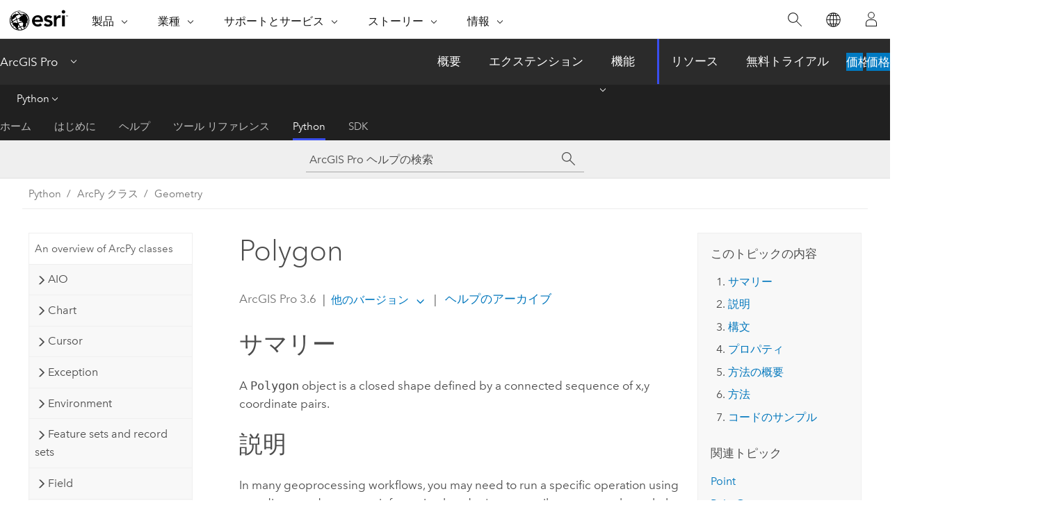

--- FILE ---
content_type: text/html; charset=UTF-8
request_url: https://pro.arcgis.com/ja/pro-app/latest/arcpy/classes/polygon.htm
body_size: 115088
content:


<!DOCTYPE html>
<!--[if lt IE 7]>  <html class="ie lt-ie9 lt-ie8 lt-ie7 ie6" dir="ltr"> <![endif]-->
<!--[if IE 7]>     <html class="ie lt-ie9 lt-ie8 ie7" dir="ltr"> <![endif]-->
<!--[if IE 8]>     <html class="ie lt-ie9 ie8" dir="ltr"> <![endif]-->
<!--[if IE 9]>     <html class="ie ie9" dir="ltr"> <![endif]-->
<!--[if !IE]><!--> <html dir="ltr" lang="ja"> <!--<![endif]-->
<head>
    <meta charset="utf-8">
    <title>Polygon&mdash;ArcGIS Pro | ドキュメント</title>
    <meta content="IE=edge,chrome=1" http-equiv="X-UA-Compatible">

    <script>
      var appOverviewURL = "/content/esri-sites/en-us/arcgis/products/arcgis-pro/overview";
    </script>

    <script>
      var docConfig = {
        locale: 'ja'
        ,localedir: 'ja'
        ,langSelector: ''
        
        ,relativeUrl: false
        

        ,searchformUrl: '/search/'
        ,tertiaryNavIndex: '4'

        
      };
    </script>
	 


    
    <!--[if lt IE 9]>
      <script src="/cdn/js/libs/html5shiv.js" type="text/javascript"></script>
      <script src="/cdn/js/libs/selectivizr-min.js" type="text/javascript"></script>
      <script src="/cdn/js/libs/json2.js" type="text/javascript"></script>
      <script src="/cdn/js/libs/html5shiv-printshiv.js" type="text/javascript" >

    <![endif]-->

     <!--[if lt IE 11]>
    <script>
      $$(document).ready(function(){
        $$(".hideOnIE").hide();
      });
    </script>
    <![endif]-->
	<meta name="viewport" content="width=device-width, user-scalable=no">
	<link href="/assets/img/favicon.ico" rel="shortcut icon" >
	<link href="/assets/css/screen.css" media="screen" rel="stylesheet" type="text/css" />
	<link href="/cdn/calcite/css/documentation.css" media="screen" rel="stylesheet" type="text/css" />
	<link href="/assets/css/print.css" media="print" type="text/css" rel="stylesheet" />

	<!--
	<link href="/assets/css/screen_l10n.css" media="screen" rel="stylesheet" type="text/css" />
	<link href="/assets/css/documentation/base_l10n.css" media="screen" rel="stylesheet" type="text/css" />
	<link href="/assets/css/print_l10n.css" media="print" type="text/css" rel="stylesheet" />
	-->
	<script src="/cdn/js/libs/latest/jquery.latest.min.js" type="text/javascript"></script>
    <script src="/cdn/js/libs/latest/jquery-migrate-latest.min.js" type="text/javascript"></script>
	<script src="/cdn/js/libs/jquery.cookie.js" type="text/javascript"></script>
	<link href="/cdn/css/colorbox.css" media="screen" rel="stylesheet" type="text/css" />
	<link href="/cdn/css/colorbox_l10n.css" media="screen" rel="stylesheet" type="text/css" />
	<script src="/cdn/js/libs/jquery.colorbox-min.js" type="text/javascript"></script>
	<script src="/assets/js/video-init.js" type="text/javascript"></script>
	<script src="/assets/js/sitecfg.js" type="text/javascript"></script>
	
		<script src="/assets/js/signIn.js" type="text/javascript"></script>
	
	

	<!--- Language Picker -->
	<script src="/assets/js/locale/l10NStrings.js" type="text/javascript"></script>
	
		<script src="/assets/js/locale/langSelector.js" type="text/javascript"></script>
	

	<script src="/assets/js/calcite-web.js" type="text/javascript"></script>



  <!--- search MD -->
    <META name="description" content="ArcPy class that creates a Polygon object."><META name="last-modified" content="2025-11-18"><META name="product" content="arcgis-pro"><META name="version" content="pro3.6"><META name="search-collection" content="help"><META name="search-category" content="help-general"><META name="subject" content="ANALYSIS"><META name="sub_category" content="ArcGIS Pro"><META name="content_type" content="ArcPy Reference"><META name="subject_label" content="解析"><META name="sub_category_label" content="ArcGIS Pro"><META name="content_type_label" content="ArcPy Reference"><META name="content-language" content="ja">
    <!--- search MD -->
      
    <!-- Add in Global Nav -->
    <link rel="stylesheet" href="//webapps-cdn.esri.com/CDN/components/global-nav/css/gn.css" />
    <!--<script src="//webapps-cdn.esri.com/CDN/components/global-nav/test_data.js"></script>-->
    <script src="//webapps-cdn.esri.com/CDN/components/global-nav/js/gn.js"></script>
    <!-- End Add in Global Nav -->

</head>

<!--
      pub: GUID-76F65841-3761-48AC-BD6E-9312BD727DA8=45
      tpc: GUID-C5681295-06EF-491D-B8AB-AE022B6AD189=6
      help-ids: []
      -->


<!-- variable declaration, if any -->

<body class="claro ja pro esrilocalnav">
  <!-- Secondary nav -->
  <script>
     insertCss(_esriAEMHost+"/etc.clientlibs/esri-sites/components/content/local-navigation/clientlibs.css")
     insertElem("div", "local-navigation", '<nav id="second-nav" navtype="existingNavigation" domain="'+_esriAEMHost+'" path="'+appOverviewURL+'"></nav>' )
  </script>

  
<!-- End of drawer -->

  
  <div class="wrapper">
      <!--googleoff: all-->


      <div id="skip-to-content">
        <!--googleoff: all-->
        <div class="search">
        <div class="esri-search-box">
          <div class="search-component">
            <form id="helpSearchForm">
              <input class="esri-search-textfield leader" name="q" placeholder="ArcGIS Pro ヘルプの検索" autocapitalize="off" autocomplete="off" autocorrect="off" spellcheck="false" aria-label="ArcGIS Pro ヘルプの検索">
  <input type="hidden" name="collection" value="help" />
  <input type="hidden" name="product" value="arcgis-pro" />
  <input type="hidden" name="version" value="pro3.6" />
  <input type="hidden" name="language" value="ja" />
  <button class="esri-search-button-submit" type="submit" aria-label="サーチ"></button>
            </form>
          </div>
        </div>
      </div>
        <!--googleon: all-->
       
        <!-- content goes here -->
        <div class="grid-container ">
          

            
              
  <!--BREADCRUMB-BEG--><div id="bigmac" class="sticky-breadcrumbs trailer-2" data-spy="affix" data-offset-top="180"> </div><!--BREADCRUMB-END-->
  <!--googleoff: all-->
    <div class="column-5 tablet-column-12 trailer-2 ">
      <aside class="js-accordion accordion reference-index" aria-live="polite" role="tablist">
        <div></div>
      </aside>

      <div class="js-sticky scroll-show tablet-hide leader-1 back-to-top" data-top="0" style="top: 0px;">
        <a href="#" class="btn btn-fill btn-clear">トップへ戻る</a>
      </div>
    </div>
  <!--googleon: all-->
  
            
            
            
	
		<div class="column-13  pre-1 content-section">
	
		<header class="trailer-1"><h1>Polygon</h1></header>

		 
	<!--googleoff: all-->
	
		
				<aside id="main-toc-small" class="js-accordion accordion tablet-show trailer-1">
			      <div class="accordion-section">
			        <h4 class="accordion-title">このトピックの内容</h4>
			        <div class="accordion-content list-plain">
			          <div class="toc"><ol class="pre-0 trailer-0"><li><a href="#S_GUID-C101A700-CD0C-48B6-941D-E9EE03C1F912">サマリー</a></li><li><a href="#D_GUID-447F9D16-B88F-4337-B079-86DFF1F92F93">説明</a></li><li><a href="#S2_GUID-C5681295-06EF-491D-B8AB-AE022B6AD189">構文</a></li><li><a href="#P_GUID-C5681295-06EF-491D-B8AB-AE022B6AD189">プロパティ</a></li><li><a href="#M1_GUID-C5681295-06EF-491D-B8AB-AE022B6AD189">方法の概要</a></li><li><a href="#M2_GUID-C5681295-06EF-491D-B8AB-AE022B6AD189">方法</a></li><li><a href="#C_GUID-C5681295-06EF-491D-B8AB-AE022B6AD189">コードのサンプル</a></li></ol><h5 class="leader-1 trailer-half">関連トピック</h5><ol class="list-plain pre-0 trailer-0"><li><a class="xref " href="/ja/pro-app/3.6/arcpy/classes/point.htm">Point</a></li><li><a class="xref " href="/ja/pro-app/3.6/arcpy/classes/pointgeometry.htm">PointGeometry</a></li><li><a class="xref " href="/ja/pro-app/3.6/arcpy/classes/polyline.htm">Polyline</a></li><li><a class="xref " href="/ja/pro-app/3.6/arcpy/classes/multipoint.htm">Multipoint</a></li><li><a class="xref " href="/ja/pro-app/3.6/arcpy/classes/geometry.htm">Geometry</a></li><li><a class="xref " href="/ja/pro-app/3.6/arcpy/classes/array.htm">Array</a></li><li><a class="xref " esrisubtype="extrel" hrefpfx="/ja/pro-app/3.6/arcpy" href="/ja/pro-app/3.6/arcpy/get-started/reading-geometries.htm">Read geometries</a></li><li><a class="xref " esrisubtype="extrel" hrefpfx="/ja/pro-app/3.6/arcpy" href="/ja/pro-app/3.6/arcpy/get-started/writing-geometries.htm">Write geometries</a></li><li><a class="xref " esrisubtype="extrel" hrefpfx="/ja/pro-app/3.6/arcpy" href="/ja/pro-app/3.6/arcpy/get-started/using-geometry-objects-with-geoprocessing-tools.htm">Using geometry objects with geoprocessing tools</a></li></ol></div>
			        </div>
			      </div>
			     </aside>
		
    
   <!--googleon: all-->


		<main>
			
	
    	
    


			<div class="section1 summary padded-anchor" id="S_GUID-C101A700-CD0C-48B6-941D-E9EE03C1F912" purpose="summary"><h2>サマリー</h2><p id="GUID-C101A700-CD0C-48B6-941D-E9EE03C1F912"> A <span class="usertext" purpose="codeph">Polygon</span> object is a closed shape defined by a connected sequence of x,y coordinate pairs. </p></div><div class="section1 arcpydiscussion padded-anchor" id="D_GUID-447F9D16-B88F-4337-B079-86DFF1F92F93" purpose="arcpyclass_discussion"><h2>説明</h2><p id="GUID-447F9D16-B88F-4337-B079-86DFF1F92F93" conrefsub="GUID-F8173448-7D59-4545-953D-38FC98BA3D21/GUID-447F9D16-B88F-4337-B079-86DFF1F92F93">In many geoprocessing workflows, you may need to run a specific operation using coordinate and geometry information but don't necessarily want to go through the process of creating a new (temporary)  feature class, populating the feature class with cursors, using the feature class, then deleting the temporary feature class. Geometry objects can be used instead for both input and output to make geoprocessing easier. Geometry objects can be created from scratch using <span class="usertext" purpose="codeph"><a class="xref xref" href="/ja/pro-app/3.6/arcpy/classes/geometry.htm">Geometry</a></span>, <span class="usertext" purpose="codeph"><a class="xref xref" href="/ja/pro-app/3.6/arcpy/classes/multipoint.htm">Multipoint</a></span>, <span class="usertext" purpose="codeph"><a class="xref xref" href="/ja/pro-app/3.6/arcpy/classes/pointgeometry.htm">PointGeometry</a></span>, <span class="usertext" purpose="codeph"><a class="xref xref" href="/ja/pro-app/3.6/arcpy/classes/polygon.htm">Polygon</a></span>, or <span class="usertext" purpose="codeph"><a class="xref xref" href="/ja/pro-app/3.6/arcpy/classes/polyline.htm">Polyline</a></span> classes.</p><p id="GUID-ABB50B55-45FB-47BA-9A23-E1A063255C68" conrefsub="GUID-9337B890-7BEF-4196-B827-2372DF8F019E/GUID-472DA2C3-DB24-4777-AA39-7558BC563482"> During the creation of a geometry object, a simplification process is performed to make the geometry topologically consistent according to its geometry type. For instance, it rectifies polygons that may be self-intersecting or contain incorrect ring orientations. Coordinates may move within the resolution of the geometry's spatial reference.</p><p id="GUID-05A02EDB-8152-46A4-B509-4663D327E017" conrefsub="GUID-9337B890-7BEF-4196-B827-2372DF8F019E/GUID-33877ADE-E740-46B5-9358-048DF3160A79">The following operators can be used in place of geometry methods:
</p><h4 class="table title"></h4><div class="overflow-auto"><table class="tablexyz lined-rows lined-columns bordered  
            always-wrap
          "><colgroup width="*"></colgroup><colgroup width="*"></colgroup><thead><tr><th colspan="1"><span class="ph">Python</span> operator</th><th colspan="1">Geometry method</th></tr></thead><tbody class="align-middle"><tr class="align-middle"><td outputclass="" purpose="entry" rowspan="1" colspan="1"><p id="GUID-D5D7B566-4FD5-48F7-A6BD-BCB6219DF73E"><span class="usertext" purpose="codeph">+</span></p></td><td outputclass="" purpose="entry" rowspan="1" colspan="1"><p id="GUID-C9AE117F-1624-494B-AF1B-7240552079F9"><span class="usertext" purpose="codeph">intersect</span></p></td></tr><tr class="align-middle"><td outputclass="" purpose="entry" rowspan="1" colspan="1"><p id="GUID-68964D2B-D29F-4755-AD9C-E4AE6D0E1A17"><span class="usertext" purpose="codeph">|</span></p></td><td outputclass="" purpose="entry" rowspan="1" colspan="1"><p id="GUID-3BD5D3A8-383B-4596-ACE6-2B5754DCE3FB"><span class="usertext" purpose="codeph">union</span></p></td></tr><tr class="align-middle"><td outputclass="" purpose="entry" rowspan="1" colspan="1"><p id="GUID-B31A979B-44B6-4CEF-B9A1-CD0ED46D8D1C"><span class="usertext" purpose="codeph">-</span></p></td><td outputclass="" purpose="entry" rowspan="1" colspan="1"><p id="GUID-D9F51B89-A2C8-4EE2-B982-3AD19168292A"><span class="usertext" purpose="codeph">difference</span></p></td></tr><tr class="align-middle"><td outputclass="" purpose="entry" rowspan="1" colspan="1"><p id="GUID-0DC98EED-E766-45DB-87FF-772FC2C15987"><span class="usertext" purpose="codeph">^</span></p></td><td outputclass="" purpose="entry" rowspan="1" colspan="1"><p id="GUID-31F03176-2D83-47B7-BD61-B15924C1C8D3"><span class="usertext" purpose="codeph">symmetricDifference</span></p></td></tr><tr class="align-middle"><td outputclass="" purpose="entry" rowspan="1" colspan="1"><p id="GUID-5E443280-B933-4A1F-A1A5-34EBCA91BB35"><span class="usertext" purpose="codeph">==</span></p></td><td outputclass="" purpose="entry" rowspan="1" colspan="1"><p id="GUID-CE939F45-66DB-4DEA-999B-1DA92C7F8BE5"><span class="usertext" purpose="codeph">equals</span></p></td></tr><tr class="align-middle"><td outputclass="" purpose="entry" rowspan="1" colspan="1"><p id="GUID-08051CAF-23C6-481A-AC53-DE71783528D0"><span class="usertext" purpose="codeph">!=</span></p></td><td outputclass="" purpose="entry" rowspan="1" colspan="1"><p id="GUID-BCF52BBA-9521-4704-9F07-A461F774C97A"><span class="usertext" purpose="codeph">not equals</span></p></td></tr></tbody><caption></caption></table></div><p id="GUID-64648B3C-100F-4492-9EE0-7ACC34F0E7D1" conrefsub="GUID-9337B890-7BEF-4196-B827-2372DF8F019E/GUID-1A563396-90EB-42A3-8862-300A0F696BB8">For example, to union two geometry objects, <span class="usertext" purpose="codeph">g3 = g1 | g2</span> is equivalent to <span class="usertext" purpose="codeph">g3 = g1.union(g2)</span>.</p><p id="GUID-19AD6818-A028-4FEB-A402-16AC1C4ECD54" conrefsub="GUID-9337B890-7BEF-4196-B827-2372DF8F019E/GUID-EEB57F30-0C28-4DE9-924F-B351438E9457">The <span class="usertext" purpose="codeph">+</span> operator will use the geometry type (<span class="usertext" purpose="codeph">dimension</span>) of the first geometry to determine the geometry type of the output.</p></div><div class="section1 arcpyclass_constructor padded-anchor" id="S2_GUID-C5681295-06EF-491D-B8AB-AE022B6AD189" purpose="arcpyclass_constructor"><h2>構文</h2><div class=""><pre class="arcpyclass_msig padded-anchor" purpose="arcpyclass_msig"><b> Polygon (inputs, {spatial_reference}, {has_z}, {has_m}, {has_id})</b></pre></div><div class="arcpyclass_mparams" purpose="arcpyclass_mparams"><table class="arcpyclass_paramtbl"><thead><tr><td class="th_p">パラメーター</td><td class="th_e">説明</td><td class="th_d">データ タイプ</td></tr></thead><tr purpose="arcpyclass_param"><td><div class="">inputs</div></td><td purpose="arcpyclass_paramdesc"><p id="GUID-F4625671-1E99-4601-8366-A02E29B1EA61">The coordinate information used to create the object. The data type can be <span class="usertext" purpose="codeph"><a class="xref xref" href="/ja/pro-app/3.6/arcpy/classes/point.htm">Point</a></span> or <span class="usertext" purpose="codeph"><a class="xref xref" href="/ja/pro-app/3.6/arcpy/classes/array.htm">Array</a></span> objects.</p></td><td purpose="arcpyclass_paramtype">Object</td></tr><tr purpose="arcpyclass_param"><td><div class="">spatial_reference</div><div class="paramhint"></div></td><td purpose="arcpyclass_paramdesc"><p id="GUID-D949D315-A2A4-4885-BFBD-F0D4F3F0F3BA">The spatial reference of the new geometry.</p><p>(デフォルト値は次のとおりです None)</p></td><td purpose="arcpyclass_paramtype">SpatialReference</td></tr><tr purpose="arcpyclass_param"><td><div class="">has_z</div><div class="paramhint"></div></td><td purpose="arcpyclass_paramdesc"><p id="GUID-9A54B55B-1EEA-4C11-94FA-D3C5814F0EB2">Specifies whether the geometry will be z-enabled.</p><p>(デフォルト値は次のとおりです False)</p></td><td purpose="arcpyclass_paramtype">Boolean</td></tr><tr purpose="arcpyclass_param"><td><div class="">has_m</div><div class="paramhint"></div></td><td purpose="arcpyclass_paramdesc"><p id="GUID-986C42D7-6870-49F1-AE36-BDE3414CF8F8">Specifies whether the geometry will be m-enabled.</p><p>(デフォルト値は次のとおりです False)</p></td><td purpose="arcpyclass_paramtype">Boolean</td></tr><tr purpose="arcpyclass_param"><td><div class="">has_id</div><div class="paramhint"></div></td><td purpose="arcpyclass_paramdesc"><p id="GUID-B6D3D518-F3CC-48DE-B5D6-92E9BC24D40B">Specifies whether the geometry will support point IDs.</p><p>(デフォルト値は次のとおりです False)</p></td><td purpose="arcpyclass_paramtype">Boolean</td></tr></table></div></div><div class="section1 arcpy_properties padded-anchor" id="P_GUID-C5681295-06EF-491D-B8AB-AE022B6AD189" purpose="arcpyclass_properties"><h2>プロパティ</h2><table class="arcpyclass_proptbl"><thead><tr><td class="th_p">プロパティ</td><td class="th_e">説明</td><td class="th_d">データ タイプ</td></tr></thead><tr purpose="arcpyclass_prop"><td>JSON<div class="paramhint">(読み取り専用)</div></td><td purpose="arcpyclass_propdesc">      <p id="GUID-0003AF83-DCC9-4039-B94E-3089F73FB0F4">An <span class="ph">Esri</span> JSON representation of the geometry as a string.</p>      <div class="panel trailer-1" id="GUID-3CE8E4AB-74D4-4B6D-A78D-5B3094B6F7A4"><h5 class="icon-ui-description trailer-0">ヒント:</h5>        <p id="GUID-B38959F4-5684-4559-A14C-AFFD101F2229">The returned string can be converted to a dictionary using the <span class="usertext" purpose="codeph">json</span> module's <span class="usertext" purpose="codeph">loads</span> function.</p>      </div>    </td><td purpose="arcpyclass_proptype">String</td></tr><tr purpose="arcpyclass_prop"><td>WKB<div class="paramhint">(読み取り専用)</div></td><td purpose="arcpyclass_propdesc">      <p id="GUID-73319191-CF1B-4A04-AB3B-2518045DA607">The well-known binary (WKB) representation for OGC geometry. 

This property provides a portable representation of a geometry value as a
contiguous stream of bytes.</p>    </td><td purpose="arcpyclass_proptype">Bytearray</td></tr><tr purpose="arcpyclass_prop"><td>WKT<div class="paramhint">(読み取り専用)</div></td><td purpose="arcpyclass_propdesc">      <p id="GUID-AC94E7AC-9F82-4467-844A-A411DF9FD75D">The well-known text (WKT) representation for OGC geometry. This property provides a portable representation of a geometry value as a text string.</p>    <p id="GUID-F1D5F6E5-9EBB-4FB0-9FBF-F331C67A4F57">Any true curves in the geometry will be densified into approximate curves in the WKT string.</p></td><td purpose="arcpyclass_proptype">String</td></tr><tr purpose="arcpyclass_prop"><td>area<div class="paramhint">(読み取り専用)</div></td><td purpose="arcpyclass_propdesc">      <p id="GUID-B315F4AB-0662-44C1-A5E0-416051EA437F"> The area of a polygon feature. The area is zero for all other feature types. </p>    </td><td purpose="arcpyclass_proptype">Double</td></tr><tr purpose="arcpyclass_prop"><td>centroid<div class="paramhint">(読み取り専用)</div></td><td purpose="arcpyclass_propdesc">      <p id="GUID-FFD63DD0-3839-44DC-9FED-CB7CAE5BBDF0">The true centroid if it is within or on the feature; otherwise, it is the label point.</p>    </td><td purpose="arcpyclass_proptype">Point</td></tr><tr purpose="arcpyclass_prop"><td>extent<div class="paramhint">(読み書き)</div></td><td purpose="arcpyclass_propdesc">      <p id="GUID-766F3CAA-9179-4DEF-ACC8-F4A920A7BA49">The extent of the geometry. </p>    </td><td purpose="arcpyclass_proptype">Extent</td></tr><tr purpose="arcpyclass_prop"><td>firstPoint<div class="paramhint">(読み取り専用)</div></td><td purpose="arcpyclass_propdesc">      <p id="GUID-3628E983-049E-4921-9312-43C05B451082">The first coordinate point of the geometry. </p>    </td><td purpose="arcpyclass_proptype">Point</td></tr><tr purpose="arcpyclass_prop"><td>hasCurves<div class="paramhint">(読み取り専用)</div></td><td purpose="arcpyclass_propdesc">    <p id="GUID-1DA0F707-50EC-4F48-AEA2-6036A28810DB">Specifies whether the geometry has a curve.</p></td><td purpose="arcpyclass_proptype">Boolean</td></tr><tr purpose="arcpyclass_prop"><td>hullRectangle<div class="paramhint">(読み取り専用)</div></td><td purpose="arcpyclass_propdesc">      <p id="GUID-B85B457F-F6CD-4C55-8AA9-F8E99733D534">A space-delimited string of the coordinate pairs of the convex hull rectangle. </p>    </td><td purpose="arcpyclass_proptype">String</td></tr><tr purpose="arcpyclass_prop"><td>isMultipart<div class="paramhint">(読み取り専用)</div></td><td purpose="arcpyclass_propdesc">      <p id="GUID-3FAFFC33-0D42-4E75-B1DA-396EF5A51C0B">        Specifies whether the number of parts for the geometry is more than one. </p>    </td><td purpose="arcpyclass_proptype">Boolean</td></tr><tr purpose="arcpyclass_prop"><td>labelPoint<div class="paramhint">(読み取り専用)</div></td><td purpose="arcpyclass_propdesc">      <p id="GUID-DCE66EDD-5170-436B-BF8D-BE868C3188C2">The point at which the label is located. This point is always located within or on a feature. </p>    </td><td purpose="arcpyclass_proptype">Point</td></tr><tr purpose="arcpyclass_prop"><td>lastPoint<div class="paramhint">(読み取り専用)</div></td><td purpose="arcpyclass_propdesc">      <p id="GUID-66E73EB2-43A9-458B-8B3F-40371E6ECD98">The last coordinate of the feature. </p>    </td><td purpose="arcpyclass_proptype">Point</td></tr><tr purpose="arcpyclass_prop"><td>length<div class="paramhint">(読み取り専用)</div></td><td purpose="arcpyclass_propdesc">      <p id="GUID-C37BA8A6-82C8-43F7-9E81-D34099092A0D">The length of the linear feature. The calculation uses 2D Cartesian mathematics.</p><p id="GUID-F7C84A1A-25BC-4E02-A4EE-A0A3DACB2397">For point and multipoint geometry, the length will be zero. For polygon geometry, the length will be the 2D  length of the boundary.</p>    </td><td purpose="arcpyclass_proptype">Double</td></tr><tr purpose="arcpyclass_prop"><td>length3D<div class="paramhint">(読み取り専用)</div></td><td purpose="arcpyclass_propdesc">      <p id="GUID-C28B6A0B-57A3-44B0-B722-D83ED252F535">The 3D length of the linear feature.   The calculation uses 3D Cartesian mathematics.</p><p id="GUID-E1D0F25C-2926-4D17-BFD2-E015CFC864F5">For point and multipoint geometry, the length will be zero. For polygon geometry, the length will be the 3D length of the boundary.</p>    <div class="panel trailer-1" id="GUID-AF390EB9-4AC4-4134-ABAA-D9F8D1CFA7F8"><h5 class="icon-ui-notice-triangle trailer-0">注意:</h5><p id="GUID-050A568F-C3F1-4C7E-94B8-40B953E0297E">The operation does not perform  unit
conversion between the horizontal  and the vertical coordinate systems. The x, y, and z coordinates are assumed to be in the same linear unit.</p></div><div class="panel trailer-1" id="GUID-5441EC26-A764-4C97-9DF0-294F13125820"><h5 class="icon-ui-notice-triangle trailer-0">注意:</h5><p id="GUID-47AA412B-A776-42DF-A612-AFE7A2D5C806">This property is only available for projected data.</p></div></td><td purpose="arcpyclass_proptype">Double</td></tr><tr purpose="arcpyclass_prop"><td>partCount<div class="paramhint">(読み取り専用)</div></td><td purpose="arcpyclass_propdesc">      <p id="GUID-949AF6A4-62C9-4CA3-8475-1CF70A76083A">The number of geometry parts for the feature.</p>    </td><td purpose="arcpyclass_proptype">Integer</td></tr><tr purpose="arcpyclass_prop"><td>pointCount<div class="paramhint">(読み取り専用)</div></td><td purpose="arcpyclass_propdesc">      <p id="GUID-2CF16A26-A756-4ED7-85E8-5B8290219558">The total number of points for the feature.</p>    </td><td purpose="arcpyclass_proptype">Integer</td></tr><tr purpose="arcpyclass_prop"><td>spatialReference<div class="paramhint">(読み取り専用)</div></td><td purpose="arcpyclass_propdesc">      <p id="GUID-4EA36E88-C642-4060-A9AA-4AE4544EBAFE">The spatial reference of the geometry.</p>    </td><td purpose="arcpyclass_proptype">SpatialReference</td></tr><tr purpose="arcpyclass_prop"><td>trueCentroid<div class="paramhint">(読み取り専用)</div></td><td purpose="arcpyclass_propdesc">      <p id="GUID-C98D5C8E-74BB-4E4E-8E31-48F89C2243E2">The center of gravity for a feature.</p>    </td><td purpose="arcpyclass_proptype">Point</td></tr><tr purpose="arcpyclass_prop"><td>type<div class="paramhint">(読み取り専用)</div></td><td purpose="arcpyclass_propdesc">      <p id="GUID-F220A547-282C-4CE8-8E0C-81613450564E">The geometry type: <span class="usertext" purpose="codeph">polygon</span>, <span class="usertext" purpose="codeph">polyline</span>, <span class="usertext" purpose="codeph">point</span>, or <span class="usertext" purpose="codeph">multipoint</span>. </p>    </td><td purpose="arcpyclass_proptype">String</td></tr></table></div><div class="section1 arcpyclass_methodoverview padded-anchor" id="M1_GUID-C5681295-06EF-491D-B8AB-AE022B6AD189" purpose="arcpyclass_methodoverview"><h2>方法の概要</h2><table class="arcpyclass_methodsigtbl"><thead><tr><td class="th_en">方法</td><td class="th_des">説明</td></tr></thead><tr purpose="arcpyclass_methodsig"><td purpose="arcpyclass_methodexpr">angleAndDistanceTo (other, {method})</td><td purpose="arcpyclass_methodsummary"><p id="GUID-F8358DA9-FC77-481F-8183-2BAFB05D78A1"> Returns a tuple of angle and distance to a point or polygon.
</p></td></tr><tr purpose="arcpyclass_methodsig"><td purpose="arcpyclass_methodexpr">boundary ()</td><td purpose="arcpyclass_methodsummary"><p id="GUID-94FDC651-110C-4350-96FB-AB3322D13D4C">Construct the boundary of the geometry.</p><p id="GUID-C0405C01-EF2C-43C0-A5F9-927FC8673CAD"><figure class="fig" href="#"><img src="GUID-28AF4DF8-00F7-46A3-99B6-2B78D1A19CB2-web.gif" alt="Boundary operator" title="Boundary operator" loading="lazy"></figure></p></td></tr><tr purpose="arcpyclass_methodsig"><td purpose="arcpyclass_methodexpr">buffer (distance)</td><td purpose="arcpyclass_methodsummary"><p id="GUID-007B8467-7720-45D7-BD0D-46BADA3CAE70">Construct a polygon at a specified distance from the geometry.</p><p id="GUID-293DD53C-468A-4F77-91AC-5DE84E4C3106"><figure class="fig" href="#"><img src="GUID-346EA3A9-818C-4C5A-AAFC-D7775CC968B7-web.gif" alt="Buffer operator" title="Buffer operator" loading="lazy"></figure></p></td></tr><tr purpose="arcpyclass_methodsig"><td purpose="arcpyclass_methodexpr">clip (envelope)</td><td purpose="arcpyclass_methodsummary"><p id="GUID-AD53A15E-5030-47A1-BF40-0487B1A1EC1D">Constructs the intersection of the geometry and the specified extent.</p><img purpose="img" placement="inline" alt="Clip operator" title="Clip operator" src="GUID-A12B1D2C-89BE-4A2B-A47D-ABD518193598-web.gif" loading="lazy"></td></tr><tr purpose="arcpyclass_methodsig"><td purpose="arcpyclass_methodexpr">contains (second_geometry, {relation})</td><td purpose="arcpyclass_methodsummary"><p id="GUID-D9885F2D-9AB7-449E-A0BE-989F3E1962E3">Specifies whether the base geometry contains the comparison geometry. </p><p id="GUID-C959D78E-752C-45D9-BF7E-16B44F91561D">The <span class="usertext" purpose="codeph">contains</span> method is the opposite of the <span class="usertext" purpose="codeph">within</span> method.
</p><p id="GUID-06A9E209-02FB-46CC-91CE-B66004F08D25" conrefsub="GUID-E9707889-C986-42D9-9F69-FC99B3EBFE2A/GUID-E1EB9025-3913-4A64-A08A-71BC46194A3F">Only <span class="usertext" purpose="codeph">True</span> relationships are shown in this illustration.</p><p id="GUID-3960D27B-951C-490B-9CE8-DB4348559275"><figure class="fig" href="#"><img src="GUID-C24A26AC-A59A-4AF7-BC31-D20BA4129436-web.gif" alt="Possible contains relationships" title="Possible contains relationships" loading="lazy"></figure></p></td></tr><tr purpose="arcpyclass_methodsig"><td purpose="arcpyclass_methodexpr">convexHull ()</td><td purpose="arcpyclass_methodsummary"><p id="GUID-B3CF2AB2-8BBC-4D13-93F0-C523DEFBF450">Constructs the geometry that is the minimal bounding polygon such that all outer
angles are convex.</p><p id="GUID-F41AB065-4F9B-481F-987F-D47F8DA5FE3F"><figure class="fig" href="#"><img src="GUID-7D72BD3B-6E25-4A51-ABB3-C37D77383461-web.gif" alt="ConvexHull operator" title="ConvexHull operator" loading="lazy"></figure></p></td></tr><tr purpose="arcpyclass_methodsig"><td purpose="arcpyclass_methodexpr">crosses (second_geometry)</td><td purpose="arcpyclass_methodsummary"><p id="GUID-AAC88339-AB65-498D-855E-A69DFC51FA7A">Specifies whether the two geometries intersect in a geometry of a lesser
shape type.


</p><p id="GUID-F58B8FBB-80EF-4A5A-8687-FB42E528C4F4">Two polylines cross if they share only points in common, at least
one of which is not an endpoint. A polyline and a polygon cross if
they share a polyline or a point (for a vertical line) in common on
the interior of the polygon that is not equivalent to the entire
polyline.
</p><p id="GUID-CB4DFD04-4BCA-4928-82CF-2BDC1E67ABDC" conrefsub="GUID-E9707889-C986-42D9-9F69-FC99B3EBFE2A/GUID-E1EB9025-3913-4A64-A08A-71BC46194A3F">Only <span class="usertext" purpose="codeph">True</span> relationships are shown in this illustration.</p><p id="GUID-73BAD6CF-0D9E-4BB3-90DB-9BAB9F506319"><figure class="fig" href="#"><img src="GUID-D4D9BD2B-BDAF-419B-A2D1-30628338EC91-web.gif" alt="Possible crosses relationships" title="Possible crosses relationships" loading="lazy"></figure></p></td></tr><tr purpose="arcpyclass_methodsig"><td purpose="arcpyclass_methodexpr">cut (cutter)</td><td purpose="arcpyclass_methodsummary"><p id="GUID-E1B71281-A5D2-4D45-8568-D165DDAF106B">Split the geometry into a part left of the cutting polyline, and a part right of it.
</p><p id="GUID-4F2DC272-35CE-4ADD-9C0C-DD726A1661D7">When a polyline or polygon is cut, it is split where it intersects the cutter polyline. Each piece is classified as left of or right of the cutter. This classification is based on the orientation of the cutter line. Parts of the target polyline that do not intersect the cutting polyline are returned as part of the right of result for that input polyline. If a geometry is not cut, the left geometry will be empty (<span class="usertext" purpose="codeph">None</span>).</p><p id="GUID-4B9B89EC-0671-450C-B5C3-43FAFA4767EE"><figure class="fig" href="#"><img src="GUID-EEDB67FB-8A2E-4F88-BB2D-753604582BB8-web.gif" alt="Cut operator" title="Cut operator" loading="lazy"></figure></p></td></tr><tr purpose="arcpyclass_methodsig"><td purpose="arcpyclass_methodexpr">densify (method, distance, {deviation})</td><td purpose="arcpyclass_methodsummary">      <p id="GUID-E7A7D49A-285D-480A-90A0-77AB62F5A1A7">Creates a geometry with 

added vertices.</p>    </td></tr><tr purpose="arcpyclass_methodsig"><td purpose="arcpyclass_methodexpr">difference (other)</td><td purpose="arcpyclass_methodsummary"><p id="GUID-1E4A597D-8A87-492B-A6FF-FFD8B807B613">Construct the geometry that is composed only of the region unique to the
base geometry but not part of the other geometry.</p><p id="GUID-00B1A1AC-FA30-43FD-AA68-7DA7AE3B4502">The following illustration shows the results when the red polygon is the source geometry:</p><p id="GUID-60EB1B90-124D-4E2E-B99B-29C0356D5076"><figure class="fig" href="#"><img src="GUID-E1F7B005-6672-472C-87CA-E9CCE0042A2E-web.gif" alt="Difference operator" title="Difference operator" loading="lazy"></figure></p></td></tr><tr purpose="arcpyclass_methodsig"><td purpose="arcpyclass_methodexpr">disjoint (second_geometry)</td><td purpose="arcpyclass_methodsummary"><p id="GUID-37ADD068-EF71-412F-A9D3-7F91B00A1D76">Specifies whether the base and comparison geometries have points in common.
</p><p id="GUID-D20DF6B6-447A-4DE8-B68A-EDF412E8696F">Two
geometries intersect when this method returns <span class="usertext" purpose="codeph">False</span>.
</p><p id="GUID-6F8A974D-6085-47D1-897F-022EE214D0B8" conrefsub="GUID-E9707889-C986-42D9-9F69-FC99B3EBFE2A/GUID-E1EB9025-3913-4A64-A08A-71BC46194A3F">Only <span class="usertext" purpose="codeph">True</span> relationships are shown in this illustration.</p><p id="GUID-3D616039-79E7-4AB3-B797-5DD2B40D4CA3"><figure class="fig" href="#"><img src="GUID-6E21AF2E-297D-4811-962F-60C26B9DEFD5-web.gif" alt="Possible disjoint relationships" title="Possible disjoint relationships" loading="lazy"></figure></p></td></tr><tr purpose="arcpyclass_methodsig"><td purpose="arcpyclass_methodexpr">distanceTo (other)</td><td purpose="arcpyclass_methodsummary"><p id="GUID-3FA1B32D-B364-4116-88F8-DB352358942A">Returns the minimum distance between two geometries. The distance is in the units of the geometry's spatial reference. If the geometries intersect, the minimum distance is 0.</p><p id="GUID-C73E3E28-01CF-4251-B238-AF90776A5EA4">Both geometries must have the same projection.</p></td></tr><tr purpose="arcpyclass_methodsig"><td purpose="arcpyclass_methodexpr">equals (second_geometry)</td><td purpose="arcpyclass_methodsummary"><p id="GUID-973D5AD8-B030-4B85-898F-6C3EBAD882DA">Specifies whether the base and comparison geometries are of the same shape type and define the
same set of points in the plane.  This is a 2D comparison  only; m- and z-values are ignored.</p><p id="GUID-AF6E6DB2-B1EA-4263-B88D-D522A99F27A4" conrefsub="GUID-E9707889-C986-42D9-9F69-FC99B3EBFE2A/GUID-E1EB9025-3913-4A64-A08A-71BC46194A3F">Only <span class="usertext" purpose="codeph">True</span> relationships are shown in this illustration.</p><p id="GUID-BF07E8BF-3B7B-445E-96B5-35A6D5BEF8A7"><figure class="fig" href="#"><img src="GUID-3AA9D914-76D6-43DE-A79C-3281DE991FE5-web.gif" alt="Possible equals relationships" title="Possible equals relationships" loading="lazy"></figure></p></td></tr><tr purpose="arcpyclass_methodsig"><td purpose="arcpyclass_methodexpr">generalize (max_offset)</td><td purpose="arcpyclass_methodsummary"><p id="GUID-BC3DA68D-B23A-4D15-BA5E-1D775F34337F">Creates a simplified geometry using a specified maximum offset
tolerance.
</p></td></tr><tr purpose="arcpyclass_methodsig"><td purpose="arcpyclass_methodexpr">getArea ({method}, {units})</td><td purpose="arcpyclass_methodsummary"><p id="GUID-D8689F63-B3D5-4393-B90E-564713A02D7C">Returns the area of the feature using a measurement method.

</p></td></tr><tr purpose="arcpyclass_methodsig"><td purpose="arcpyclass_methodexpr">getLength ({method}, {units})</td><td purpose="arcpyclass_methodsummary"><p id="GUID-CC9D8AAD-B9F3-4F3B-A9EB-9067FD231864">Returns the length of the feature using a measurement method.
</p></td></tr><tr purpose="arcpyclass_methodsig"><td purpose="arcpyclass_methodexpr">getPart ({index})</td><td purpose="arcpyclass_methodsummary"><p id="GUID-0F099D00-6B6F-41B9-9FC4-74369C72832C"> Returns an <span class="usertext" purpose="codeph">Array</span> object of <span class="usertext" purpose="codeph">Point</span> objects for a particular part of the geometry if an index is specified. If an index is not specified, an <span class="usertext" purpose="codeph">Array</span> object containing an <span class="usertext" purpose="codeph">Array</span> of <span class="usertext" purpose="codeph">Point</span> objects for each geometry part is returned. </p><p id="GUID-5E67F292-ACCB-49AF-BBBE-25B8A4A4DB94">The <span class="usertext" purpose="codeph">getPart</span> method is equivalent to indexing an object; that is, <span class="usertext" purpose="codeph">obj.getPart(0)</span> is equivalent to <span class="usertext" purpose="codeph">obj[0]</span>.</p></td></tr><tr purpose="arcpyclass_methodsig"><td purpose="arcpyclass_methodexpr">intersect (other, dimension)</td><td purpose="arcpyclass_methodsummary"><p id="GUID-6F2E999F-5BA6-4F7C-B00C-B1D82ADD7EF2">Constructs a geometry that is the geometric intersection of
the two input geometries. Different dimension values can be used to
create different shape types.

</p><p id="GUID-61E4337C-1E9A-4D49-AAAF-1FE7F2C4C52E">The intersection of two geometries of the same shape type is a
geometry containing only the regions of overlap between the
original geometries. </p><p id="GUID-F5499A5B-D186-447C-8F58-C905AC96FFE9"><figure class="fig" href="#"><img src="GUID-61042046-BCD1-44BE-A66F-86D60FD444F4-web.gif" alt="Intersect operator" title="Intersect operator" loading="lazy"></figure></p><p id="GUID-B5A6AFE9-381C-4DCB-B240-871BE54A7D17">For faster results, test whether the two geometries are <span class="usertext" purpose="codeph">disjoint</span> before calling <span class="usertext" purpose="codeph">intersect</span>.
</p>

</td></tr><tr purpose="arcpyclass_methodsig"><td purpose="arcpyclass_methodexpr">move ({dx}, {dy}, {dz})</td><td purpose="arcpyclass_methodsummary"><p id="GUID-04C47E06-D401-4987-AF16-E0693B8E89BA">Moves a geometry by specified distances along the x-, y-, and z-axes to create a new geometry.
</p></td></tr><tr purpose="arcpyclass_methodsig"><td purpose="arcpyclass_methodexpr">overlaps (second_geometry)</td><td purpose="arcpyclass_methodsummary"><p id="GUID-3501D153-3268-4D69-8BF2-FC6313331C74">Specifies whether the intersection of the two geometries has the same
shape type as one of the input geometries and is not equivalent to either of the input geometries.

</p><p id="GUID-4AA14574-0E05-4484-A609-015E5DC52BBE" conrefsub="GUID-E9707889-C986-42D9-9F69-FC99B3EBFE2A/GUID-E1EB9025-3913-4A64-A08A-71BC46194A3F">Only <span class="usertext" purpose="codeph">True</span> relationships are shown in this illustration.</p><p id="GUID-99174CC4-16A0-42F4-8C9D-B45506C3E98C"><figure class="fig" href="#"><img src="GUID-EF718D7F-DC44-4313-A88D-AFC7FB82B91F-web.gif" alt="Possible overlaps relationships" title="Possible overlaps relationships" loading="lazy"></figure></p></td></tr><tr purpose="arcpyclass_methodsig"><td purpose="arcpyclass_methodexpr">pointFromAngleAndDistance (angle, distance, {method})</td><td purpose="arcpyclass_methodsummary"><p id="GUID-B2B65264-5E3D-48F8-95DC-D56C0C98631F">Returns a point at a given angle in degrees and distance in the units of the geometry's spatial reference using the specified measurement type.
</p></td></tr><tr purpose="arcpyclass_methodsig"><td purpose="arcpyclass_methodexpr">positionAlongLine (value, {use_percentage}, {geodesic})</td><td purpose="arcpyclass_methodsummary"><p id="GUID-7C5B0872-4631-4F1F-943F-DC5240CD8AB3">Returns a point on a line at a specified distance from
the beginning of the line.</p></td></tr><tr purpose="arcpyclass_methodsig"><td purpose="arcpyclass_methodexpr">projectAs (spatial_reference, {transformation_name})</td><td purpose="arcpyclass_methodsummary"><p id="GUID-465FFD7D-A100-4BF7-B2D8-8D941B291249">Projects a geometry from one spatial reference to another.</p><p id="GUID-4A76057D-3F4A-48F0-8F78-B1D786C9EC1B">When the geometry object and the destination spatial reference do not have a common datum, specify a <span class="usertext" purpose="codeph">transformation_name</span> parameter value. For more information, see <a class="xref xref" esrisubtype="extrel" hrefpfx="/ja/pro-app/3.6/help/mapping" href="/ja/pro-app/3.6/help/mapping/properties/geographic-coordinate-system-transformation.htm">Geographic datum transformations</a> and <span class="usertext" purpose="codeph"><a class="xref xref" esrisubtype="extrel" hrefpfx="/ja/pro-app/3.6/arcpy" href="/ja/pro-app/3.6/arcpy/functions/listtransformations.htm">ListTransformations</a></span>.</p><p id="GUID-2E02FF27-0668-4DD7-82BB-86F6D318B1BF">A vertical transformation will be performed when the following criteria are met: <ul purpose="ul" id="UL_CAEB70BD46DA43129F36D0CAF8B95ED2"><li purpose="li" id="LI_2D98BE47F67340AB83F08AA00F402F48">The geometry object has z-coordinates.</li><li purpose="li" id="LI_1F63C1FDA8404146A19FD6BF3E335D8D">The geometry object's spatial reference and the <span class="usertext" purpose="codeph">spatial_reference</span> parameter values both have a vertical coordinate system.</li><li purpose="li" id="LI_D8ED3067DC784B8BBA3A3D9A91D7BDDD">The <span class="usertext" purpose="codeph">transformation_name</span> parameter value is a vertical transformation.</li></ul></p><p id="GUID-232292FD-44A4-4F38-A731-20627BBB8BB5">When the <span class="usertext" purpose="codeph">transformation_name</span> parameter value is a vertical transformation, and neither the geometry object nor the destination spatial reference have a vertical coordinate system, the function will fail with a <span class="usertext" purpose="codeph">ValueError</span> exception.</p><p id="GUID-98CCCC66-2D17-4E0C-8A64-7CEA24671ACF">If either the geometry object or the <span class="usertext" purpose="codeph">spatial_reference</span> parameter value have an <a class="xref xref" esrisubtype="extrel" hrefpfx="/ja/pro-app/3.6/help/mapping" href="/ja/pro-app/3.6/help/mapping/properties/use-an-unknown-coordinate-system.htm">unknown spatial reference</a>, the output geometry's spatial reference will be that of the <span class="usertext" purpose="codeph">spatial_reference</span> parameter value.  Use of unknown spatial reference is not recommended for analysis.</p><p id="GUID-59D197BC-91FC-442F-8503-E6DE346A4F3F">The <span class="usertext" purpose="codeph">projectAs</span> method will not modify m-values, if present.</p></td></tr><tr purpose="arcpyclass_methodsig"><td purpose="arcpyclass_methodexpr">rotate ({origin}, {rotation_angle})</td><td purpose="arcpyclass_methodsummary"><p id="GUID-C6E54A0E-0921-43A5-BC45-F3AAF58B8CBB">Rotates a geometry around a specified origin by the degrees given in  radians.</p><p id="GUID-5CCD528E-741D-40B8-8EB6-C10B511D5032">The rotation is applied relative to the origin, so that the geometry rotates around the origin. The position of the rotated geometry is significantly affected by the choice of origin.</p><p id="GUID-D58F66ED-0B71-4B9E-8E14-CF8A72F46E9B">Rotate does not apply to the z-direction.</p><p id="GUID-263DEDA4-0E72-4531-BBB3-FEA6B7870694">The following describes a few possible choices for the origin and its affect on the output:</p><ul purpose="ul" id="UL_38B2F89D6A7449A1B5C43A510C4FBFCB"><li purpose="li" id="LI_B9B4DD10FAD94D12ADEBF7B3843DE771">The origin is outside the geometry (not within or touching the geometry)—The location of the geometry will change, but the geometry will maintain relative positions to other geometries rotated in the same way. Positions will rotate around the origin.<p id="GUID-C98E5033-9B93-4E16-A3A3-40281E82ABD1"><figure class="fig" href="#"><img src="GUID-0CB4EB65-574A-49C8-A0A4-4F8928897CC7-web.png" alt="Origin outside the geometry" title="Origin outside the geometry" loading="lazy"></figure></p></li><li purpose="li" id="LI_ABB480D940AA4313B65E8C032F62C2B3">The origin is at the centroid of the geometry (the centroid is within or touching geometry)—The geometry will rotate (spin) in place around its centroid.<p id="GUID-1E08EF17-DCE3-478D-B393-977237291655"><figure class="fig" href="#"><img src="GUID-51BAFC81-1645-40D8-9820-BDFA6CD827A4-web.png" alt="Origin at the centroid of the geometry" title="Origin at the centroid of the geometry" loading="lazy"></figure></p></li><li purpose="li" id="LI_0115A4EE3F44466385F3EC84DB387874">The origin is on a vertex of the geometry—The geometry will rotate around the chosen vertex.<p id="GUID-B3EBAACE-7E21-47F1-BAB8-8FE153D6DD21"><figure class="fig" href="#"><img src="GUID-556C7C8F-ED19-4E4B-86A8-3A36F854E612-web.png" alt="Origin on a vertex of the geometry" title="Origin on a vertex of the geometry" loading="lazy"></figure></p></li></ul></td></tr><tr purpose="arcpyclass_methodsig"><td purpose="arcpyclass_methodexpr">scale ({origin}, {sx}, {sy}, {sz})</td><td purpose="arcpyclass_methodsummary"><p id="GUID-428FA88F-FDB8-4C08-9840-19921AB82C4D">Scales a geometry from a specified origin by specified factors along the x-, y-, and z-axes to create a new geometry. The position of a transformed point (or vertex) is given by <pre><code class="equation" purpose="equation"><span class="usertext" purpose="codeph">( (x - origin_x) * scale_x + origin_x, (y - origin_y) * scale_y + origin_y, (z - origin_z) * scale_z + origin_z )</span></code></pre></p><p id="GUID-D55AFEDA-B71A-45D5-9275-FC0549BC0174">The transformation is applied relative to the origin, so that the origin remains stationary while the geometry expands or contracts around it.
The position and the direction of the expansion or contraction for the resulting geometries is significantly affected by the origin.</p><p id="GUID-201A2AFC-2972-4B8C-9D94-A09F6065C944">The following describes a few possible choices for the origin and its affect on the output:</p><p id="GUID-C0B057F4-ABC2-4BA3-B0DF-F230F02F209C"><ul purpose="ul" id="UL_F03ACC0531314A5DAB4D9ED06D0E6528"><li purpose="li" id="LI_A8DDF6C5FDF94E62B2E9AD5098BF628B">The origin is outside the geometry (not within or touching the geometry)—The size and location of the geometry will change, but the geometry will maintain relative positions to other geometries scaled in the same way. Positions will expand away from or contract toward the origin point.<p id="GUID-BDDC5D0E-F1B6-45C9-8B3C-F1C6B136A5E4"><figure class="fig" href="#"><img src="GUID-93EC22E1-9B02-475A-BF46-8671A111338B-web.png" alt="Origin outside the geometry" title="Origin outside the geometry" loading="lazy"></figure></p></li><li purpose="li" id="LI_D8FFBE48F55D4ACFB121CB907CB37C40">The origin is at the centroid of the geometry (if the centroid is within or touching geometry)—The size of the geometry will change, but the geometry's location will remain anchored at the centroid. The geometry will grow or shrink in place around the centroid.<p id="GUID-3FFEB7FF-D0A3-46DA-8B1F-5C5EDE6AE3A4"><figure class="fig" href="#"><img src="GUID-B00AD50D-84C4-49E2-959A-2ED5A858DA99-web.png" alt="Origin at the centroid of the geometry" title="Origin at the centroid of the geometry" loading="lazy"></figure></p></li><li purpose="li" id="LI_5808A0678319473EBDB7B482D40506AD">The origin is on a vertex of the geometry—The size of the geometry will change, but the position of the geometry will remain anchored at the chosen vertex. The geometry will grow from or shrink toward the chosen vertex.<p id="GUID-5F6350C7-1ACB-483E-977F-5E28520023F7"><figure class="fig" href="#"><img src="GUID-73407F81-06BB-4A5C-873C-6D41BF9DD35C-web.png" alt="Origin on a vertex of the geometry" title="Origin on a vertex of the geometry" loading="lazy"></figure></p></li></ul></p></td></tr><tr purpose="arcpyclass_methodsig"><td purpose="arcpyclass_methodexpr">symmetricDifference (other)</td><td purpose="arcpyclass_methodsummary"><p id="GUID-DEF347B2-09E4-41FB-AE32-D9FC643379B6">Constructs 
the geometry that is the union of two geometries minus the intersection of those geometries.</p><p id="GUID-33529021-00A2-4E71-8304-FFDCA51BC186">The two input geometries must be the same shape type.</p><p id="GUID-ED607C03-4DA4-4440-BD83-CC67D73BEE5E"><figure class="fig" href="#"><img src="GUID-61042046-BCD1-44BE-A66F-86D60FD444F4-web.gif" alt="symmetricDifference operator" title="symmetricDifference operator" loading="lazy"></figure></p></td></tr><tr purpose="arcpyclass_methodsig"><td purpose="arcpyclass_methodexpr">touches (second_geometry)</td><td purpose="arcpyclass_methodsummary"><p id="GUID-52DFEB83-FF22-4CB4-A136-32CF2226A5BF">Specifies whether the boundaries of the geometries intersect.

</p><p id="GUID-19EBAE5B-CBA2-4CD4-9F66-282431248D62">Two geometries touch when the intersection of the
geometries is not empty, but the intersection of their interiors is
empty. For example, a point touches a polyline only if the point is coincident with one of the polyline end points.
</p><p id="GUID-DA474B8D-B7C7-44DD-BC8A-13D7B32A0980" conrefsub="GUID-E9707889-C986-42D9-9F69-FC99B3EBFE2A/GUID-E1EB9025-3913-4A64-A08A-71BC46194A3F">Only <span class="usertext" purpose="codeph">True</span> relationships are shown in this illustration.</p><p id="GUID-98B43493-FB69-4A21-B430-50AA5B0B933B"><figure class="fig" href="#"><img src="GUID-202FC82D-8118-44BA-9DD6-2F89C75FA08B-web.gif" alt="Possible touches relationships" title="Possible touches relationships" loading="lazy"></figure></p></td></tr><tr purpose="arcpyclass_methodsig"><td purpose="arcpyclass_methodexpr">union (other)</td><td purpose="arcpyclass_methodsummary"><p id="GUID-13AA90E0-8F86-4D63-8923-341BDCC825BE">Constructs the geometry that is the set-theoretic union of the input geometries.
</p><p id="GUID-5579A5E3-AB6E-464D-9F6F-B4EF4663C412">The two geometries must have the same shape type.</p><p id="GUID-32162098-1C78-4922-8597-8F5EEC144120">The result is a single geometry that is the combination of both input geometries. Anything within either of the input geometries will be part of the result. However, anything that is common to both geometries will only exist once in the result.</p><p id="GUID-173E2F99-3217-4B9E-BE78-B30C3563E2A2">The order of the input geometries has no effect on the output.</p><p id="GUID-6733C179-0871-40AF-A02E-4950E410FAC2"><figure class="fig" href="#"><img src="GUID-61042046-BCD1-44BE-A66F-86D60FD444F4-web.gif" alt="Union operator" title="Union operator" loading="lazy"></figure></p></td></tr><tr purpose="arcpyclass_methodsig"><td purpose="arcpyclass_methodexpr">within (second_geometry, {relation})</td><td purpose="arcpyclass_methodsummary"><p id="GUID-EE878C2C-C912-4E70-A4F9-55934FF92147">Specifies whether the base geometry is within the comparison geometry. </p><p id="GUID-2B55113E-1F44-49CB-88EE-572133658233">The <span class="usertext" purpose="codeph">within</span> method is the opposite operator of the <span class="usertext" purpose="codeph">contains</span> method.
</p><p id="GUID-B2EB2526-D3FC-487C-983E-4DDCB6F39301" conrefsub="GUID-E9707889-C986-42D9-9F69-FC99B3EBFE2A/GUID-E1EB9025-3913-4A64-A08A-71BC46194A3F">Only <span class="usertext" purpose="codeph">True</span> relationships are shown in this illustration.</p><p id="GUID-BC63A649-F7AF-4D2F-BD79-4D1B26A19CD0"><figure class="fig" href="#"><img src="GUID-30600E48-1C01-40D3-ABE2-A261049AF57E-web.gif" alt="Possible within relationships" title="Possible within relationships" loading="lazy"></figure></p><p id="GUID-3E829BEE-3160-45EF-A399-A34BF70EC125">The base geometry is within the comparison geometry if the base geometry is the intersection of the geometries, and the intersection of their interiors is not empty. The <span class="usertext" purpose="codeph">within</span> method is a Clementini operator, except in the case of an empty base geometry.</p></td></tr></table></div><div class="section1 arcpyclass_methods padded-anchor" id="M2_GUID-C5681295-06EF-491D-B8AB-AE022B6AD189" purpose="arcpyclass_methods"><h2>方法</h2><div class="arcpyclass_method_fullview" purpose="arcpyclass_method_fullview"><div class=""><pre class="arcpyclass_msig padded-anchor" purpose="arcpyclass_msig"><b>angleAndDistanceTo (other, {method})</b></pre></div><div class="arcpyclass_mparams" purpose="arcpyclass_mparams"><table class="arcpyclass_paramtbl"><thead><tr><td class="th_p">パラメーター</td><td class="th_e">説明</td><td class="th_d">データ タイプ</td></tr></thead><tr purpose="arcpyclass_param"><td><div class="">other</div></td><td purpose="arcpyclass_paramdesc"><p id="GUID-8186EFE8-F335-4838-9555-6842FBC20B19">
The second geometry. If the geometry is a polygon, the distance is measured to the centroid of the polygon.</p></td><td purpose="arcpyclass_paramtype">PointGeometry</td></tr><tr purpose="arcpyclass_param"><td><div class="">method</div><div class="paramhint"></div></td><td purpose="arcpyclass_paramdesc"><p id="GUID-D97E8B6E-0EF0-499C-8922-3C47ACC1A5F0">Specifies the method that will be used to measure distance.</p>
<div class="enums" purpose="enums"><ul purpose="enums"><li purpose="enumrow"><span purpose="enumval">GEODESIC</span>—<span purpose="enumdesc">The shortest line between any two points on the earth's surface on a spheroid (ellipsoid). One use for a geodesic line is to determine the shortest distance between two cities for an airplane's flight path. This is also known as a great circle line if based on a sphere rather than an ellipsoid.</span><div></div></li><li purpose="enumrow"><span purpose="enumval">GREAT_ELLIPTIC</span>—<span purpose="enumdesc">The line on a spheroid (ellipsoid) defined by the intersection at the surface by a plane that passes through the center of the spheroid and the start and endpoints of a segment. This is also known as a great circle when a sphere is used.</span><div></div></li><li purpose="enumrow"><span purpose="enumval">LOXODROME</span>—<span purpose="enumdesc">The line follows a single compass bearing, or azimuth. Great circle routes are often broken into a series of loxodromes, which simplifies navigation. This is also known as a rhumb line.</span><div></div></li><li purpose="enumrow"><span purpose="enumval">PLANAR</span>—<span purpose="enumdesc">Planar measurements use 2D Cartesian mathematics to calculate lengths and areas. This option is only available when measuring in a projected coordinate system and the 2D plane of that coordinate system will be used as the basis for the measurements. Planar measurements reflect the projection of geographic data onto a 2D surface, and do not account for the curvature of the earth.</span><div></div></li></ul></div><p>(デフォルト値は次のとおりです GEODESIC)</p></td><td purpose="arcpyclass_paramtype">String</td></tr></table></div><block>戻り値</block><table class="arcpyclass_retvaltbl"><thead><tr><td class="th_d">データ タイプ</td><td class="th_e">説明</td></tr></thead><tr><td>tuple</td><td><p id="GUID-66C01387-E93C-49C6-BFF4-C3FF77AEF031">Returns a tuple of angle (in degrees) and distance (in meters) to another point.</p></td></tr></table></div><div class="arcpyclass_method_fullview" purpose="arcpyclass_method_fullview"><div class=""><pre class="arcpyclass_msig padded-anchor" purpose="arcpyclass_msig"><b>boundary ()</b></pre></div><div class="arcpyclass_mparams" purpose="arcpyclass_mparams"></div><block>戻り値</block><table class="arcpyclass_retvaltbl"><thead><tr><td class="th_d">データ タイプ</td><td class="th_e">説明</td></tr></thead><tr><td>Object</td><td><p id="GUID-AAD23043-B3D4-4373-858A-B95A47D836BD">A polygon's boundary is a polyline.
A polyline's boundary is a multipoint, corresponding to the endpoints of the line. A point or multipoint's
boundary is an empty point or multipoint.
</p></td></tr></table></div><div class="arcpyclass_method_fullview" purpose="arcpyclass_method_fullview"><div class=""><pre class="arcpyclass_msig padded-anchor" purpose="arcpyclass_msig"><b>buffer (distance)</b></pre></div><div class="arcpyclass_mparams" purpose="arcpyclass_mparams"><table class="arcpyclass_paramtbl"><thead><tr><td class="th_p">パラメーター</td><td class="th_e">説明</td><td class="th_d">データ タイプ</td></tr></thead><tr purpose="arcpyclass_param"><td><div class="">distance</div></td><td purpose="arcpyclass_paramdesc"><p id="GUID-21D52C70-089A-4754-9766-C0A7BD254162">The buffer distance.</p><p id="GUID-BCBB92EB-0380-4E08-81C9-95DD7A94C8D5">The buffer distance is in the same units as the geometry that
is being buffered.
</p><p id="GUID-16DFC3B2-A727-479B-9154-F39D8A77F84A">A negative distance can only be specified for a polygon geometry.</p></td><td purpose="arcpyclass_paramtype">Double</td></tr></table></div><block>戻り値</block><table class="arcpyclass_retvaltbl"><thead><tr><td class="th_d">データ タイプ</td><td class="th_e">説明</td></tr></thead><tr><td>Polygon</td><td><p id="GUID-B8F4E849-3C4B-42F3-834D-F662A45F9BD1">The buffered polygon geometry.
</p></td></tr></table></div><div class="arcpyclass_method_fullview" purpose="arcpyclass_method_fullview"><div class=""><pre class="arcpyclass_msig padded-anchor" purpose="arcpyclass_msig"><b>clip (envelope)</b></pre></div><div class="arcpyclass_mparams" purpose="arcpyclass_mparams"><table class="arcpyclass_paramtbl"><thead><tr><td class="th_p">パラメーター</td><td class="th_e">説明</td><td class="th_d">データ タイプ</td></tr></thead><tr purpose="arcpyclass_param"><td><div class="">envelope</div></td><td purpose="arcpyclass_paramdesc"><p id="GUID-F7C502FD-55B7-4341-BF2E-D1B6BC285F0A">An <span class="usertext" purpose="codeph">Extent</span> object used to define the clip extent.
</p></td><td purpose="arcpyclass_paramtype">Extent</td></tr></table></div><block>戻り値</block><table class="arcpyclass_retvaltbl"><thead><tr><td class="th_d">データ タイプ</td><td class="th_e">説明</td></tr></thead><tr><td>Object</td><td><p id="GUID-8B48B0EA-860C-45BA-A10F-36B51842F964">An output geometry clipped to the specified extent. 
</p></td></tr></table></div><div class="arcpyclass_method_fullview" purpose="arcpyclass_method_fullview"><div class=""><pre class="arcpyclass_msig padded-anchor" purpose="arcpyclass_msig"><b>contains (second_geometry, {relation})</b></pre></div><div class="arcpyclass_mparams" purpose="arcpyclass_mparams"><table class="arcpyclass_paramtbl"><thead><tr><td class="th_p">パラメーター</td><td class="th_e">説明</td><td class="th_d">データ タイプ</td></tr></thead><tr purpose="arcpyclass_param"><td><div class="">second_geometry</div></td><td purpose="arcpyclass_paramdesc"><p id="GUID-664DF37D-1DC0-4797-8196-A9A68E8931BB">A second geometry.
</p></td><td purpose="arcpyclass_paramtype">Object</td></tr><tr purpose="arcpyclass_param"><td><div class="">relation</div><div class="paramhint"></div></td><td purpose="arcpyclass_paramdesc"><p id="GUID-ADE4A795-64C4-4404-8E9F-DF63E615D615">Specifies the spatial relationship type that will be used.</p><div class="enums" purpose="enums"><ul purpose="enums"><li purpose="enumrow"><span purpose="enumval">BOUNDARY</span>—<span purpose="enumdesc">The relationship has no restrictions for interiors or boundaries.</span><div></div></li><li purpose="enumrow"><span purpose="enumval">CLEMENTINI</span>—<span purpose="enumdesc"> Interiors of geometries must intersect. This option is equivalent to specifying <span class="usertext" purpose="codeph">None</span>. This is the default.</span><div></div></li><li purpose="enumrow"><span purpose="enumval">PROPER</span>—<span purpose="enumdesc"> Boundaries of geometries must not intersect.</span><div></div></li></ul></div><p>(デフォルト値は次のとおりです None)</p></td><td purpose="arcpyclass_paramtype">String</td></tr></table></div><block>戻り値</block><table class="arcpyclass_retvaltbl"><thead><tr><td class="th_d">データ タイプ</td><td class="th_e">説明</td></tr></thead><tr><td>Boolean</td><td>
<p id="GUID-E1D1ECB6-2B2F-483E-A814-D3667870F631">Returns whether this geometry contains the second geometry.
</p>
</td></tr></table></div><div class="arcpyclass_method_fullview" purpose="arcpyclass_method_fullview"><div class=""><pre class="arcpyclass_msig padded-anchor" purpose="arcpyclass_msig"><b>convexHull ()</b></pre></div><div class="arcpyclass_mparams" purpose="arcpyclass_mparams"></div><block>戻り値</block><table class="arcpyclass_retvaltbl"><thead><tr><td class="th_d">データ タイプ</td><td class="th_e">説明</td></tr></thead><tr><td>Object</td><td><p id="GUID-05E35CB8-5F1F-4005-BB6C-4AB47C705428">The resulting geometry.
The convex hull of a single point is the point itself.</p></td></tr></table></div><div class="arcpyclass_method_fullview" purpose="arcpyclass_method_fullview"><div class=""><pre class="arcpyclass_msig padded-anchor" purpose="arcpyclass_msig"><b>crosses (second_geometry)</b></pre></div><div class="arcpyclass_mparams" purpose="arcpyclass_mparams"><table class="arcpyclass_paramtbl"><thead><tr><td class="th_p">パラメーター</td><td class="th_e">説明</td><td class="th_d">データ タイプ</td></tr></thead><tr purpose="arcpyclass_param"><td><div class="">second_geometry</div></td><td purpose="arcpyclass_paramdesc"><p id="GUID-664DF37D-1DC0-4797-8196-A9A68E8931BB">A second geometry.
</p></td><td purpose="arcpyclass_paramtype">Object</td></tr></table></div><block>戻り値</block><table class="arcpyclass_retvaltbl"><thead><tr><td class="th_d">データ タイプ</td><td class="th_e">説明</td></tr></thead><tr><td>Boolean</td><td><p id="GUID-B320A07C-3840-4FC4-9618-133B14715556">Returns whether the two geometries intersect in a geometry of a lesser shape type.</p>
</td></tr></table></div><div class="arcpyclass_method_fullview" purpose="arcpyclass_method_fullview"><div class=""><pre class="arcpyclass_msig padded-anchor" purpose="arcpyclass_msig"><b>cut (cutter)</b></pre></div><div class="arcpyclass_mparams" purpose="arcpyclass_mparams"><table class="arcpyclass_paramtbl"><thead><tr><td class="th_p">パラメーター</td><td class="th_e">説明</td><td class="th_d">データ タイプ</td></tr></thead><tr purpose="arcpyclass_param"><td><div class="">cutter</div></td><td purpose="arcpyclass_paramdesc"><p id="GUID-2B6EDDDD-0D13-42F5-9200-0BD9B5B84833">
The cutting polyline geometry.</p></td><td purpose="arcpyclass_paramtype">PolyLine</td></tr></table></div><block>戻り値</block><table class="arcpyclass_retvaltbl"><thead><tr><td class="th_d">データ タイプ</td><td class="th_e">説明</td></tr></thead><tr><td>Geometry</td><td><p id="GUID-0B0D43D3-E4B8-43C7-B378-48D788008754">
A list of two geometries.</p></td></tr></table></div><div class="arcpyclass_method_fullview" purpose="arcpyclass_method_fullview"><div class=""><pre class="arcpyclass_msig padded-anchor" purpose="arcpyclass_msig"><b>densify (method, distance, {deviation})</b></pre></div><div class="arcpyclass_mparams" purpose="arcpyclass_mparams"><table class="arcpyclass_paramtbl"><thead><tr><td class="th_p">パラメーター</td><td class="th_e">説明</td><td class="th_d">データ タイプ</td></tr></thead><tr purpose="arcpyclass_param"><td><div class="">method</div></td><td purpose="arcpyclass_paramdesc">          <p id="GUID-5D7FCAEB-70EF-4AA3-9A65-1A2AA978D0E8">The method of densification.</p>          <div class="enums" purpose="enums"><ul purpose="enums"><li purpose="enumrow"><span purpose="enumval">DISTANCE</span>—<span purpose="enumdesc">Creates a feature that is a piecewise linear approximation of the input.</span><div></div></li><li purpose="enumrow"><span purpose="enumval">ANGLE</span>—<span purpose="enumdesc">Creates a feature that is a piecewise linear approximation of the input. Vertices are introduced at points where the angle between tangents at those points is the provided <span class="usertext" purpose="codeph">angle</span>.</span><div></div></li><li purpose="enumrow"><span purpose="enumval">GEODESIC</span>—<span purpose="enumdesc">Densifies and reshapes segments between input vertices so that the output segments follow the shortest ground path connecting input vertices.</span><div></div></li></ul></div>        </td><td purpose="arcpyclass_paramtype">String</td></tr><tr purpose="arcpyclass_param"><td><div class="">distance</div></td><td purpose="arcpyclass_paramdesc">          <p id="GUID-0C4FF424-5CF9-4612-BD6C-04D2E7050148">
The maximum distance between vertices.  The actual distance between vertices will usually be less than the maximum distance, as new vertices will be evenly distributed along the original segment.</p>          <p id="GUID-087C61FC-5772-411D-80AB-9299A21B4671">If using a <span class="usertext" purpose="codeph">type</span> of <span class="usertext" purpose="codeph">DISTANCE</span> or <span class="usertext" purpose="codeph">ANGLE</span>, the distance is measured in the units of the geometry's spatial reference. If using a <span class="usertext" purpose="codeph">type</span> of <span class="usertext" purpose="codeph">GEODESIC</span>, the distance is measured in meters.</p>        </td><td purpose="arcpyclass_paramtype">Double</td></tr><tr purpose="arcpyclass_param"><td><div class="">deviation</div><div class="paramhint"></div></td><td purpose="arcpyclass_paramdesc">          <p id="GUID-52281AE0-AB38-454D-AA98-D78F4257866B">Densify uses straight lines to approximate curves. You use <span class="usertext" purpose="codeph">deviation</span> to control the accuracy of this approximation. The deviation is the maximum distance between the new segment and the original curve. The smaller its value, the more segments will be required to approximate the curve. </p>          <p id="GUID-FF64EA63-A7BF-480A-B730-B0A94F22BA26">If using a <span class="usertext" purpose="codeph">type</span> of <span class="usertext" purpose="codeph">DISTANCE</span>, the deviation is measured in the units of the geometry's spatial reference. If using a <span class="usertext" purpose="codeph">type</span> of <span class="usertext" purpose="codeph">ANGLE</span>, the deviation is measured in radians. If using a <span class="usertext" purpose="codeph">type</span> of <span class="usertext" purpose="codeph">GEODESIC</span>, the deviation is not used.</p>        </td><td purpose="arcpyclass_paramtype">Double</td></tr></table></div><block>戻り値</block><table class="arcpyclass_retvaltbl"><thead><tr><td class="th_d">データ タイプ</td><td class="th_e">説明</td></tr></thead><tr><td>Geometry</td><td>        <p id="GUID-079D029F-FEB0-4E23-BE69-5300297986EE">The densified geometry.
</p>      </td></tr></table></div><div class="arcpyclass_method_fullview" purpose="arcpyclass_method_fullview"><div class=""><pre class="arcpyclass_msig padded-anchor" purpose="arcpyclass_msig"><b>difference (other)</b></pre></div><div class="arcpyclass_mparams" purpose="arcpyclass_mparams"><table class="arcpyclass_paramtbl"><thead><tr><td class="th_p">パラメーター</td><td class="th_e">説明</td><td class="th_d">データ タイプ</td></tr></thead><tr purpose="arcpyclass_param"><td><div class="">other</div></td><td purpose="arcpyclass_paramdesc"><p id="GUID-A11765E5-0123-42B0-8683-54DC9D4D5C7F">A second geometry.
</p></td><td purpose="arcpyclass_paramtype">Object</td></tr></table></div><block>戻り値</block><table class="arcpyclass_retvaltbl"><thead><tr><td class="th_d">データ タイプ</td><td class="th_e">説明</td></tr></thead><tr><td>Object</td><td><p id="GUID-658ACD89-1170-4003-BADF-81D1AA1B1EBE">The resulting geometry.</p></td></tr></table></div><div class="arcpyclass_method_fullview" purpose="arcpyclass_method_fullview"><div class=""><pre class="arcpyclass_msig padded-anchor" purpose="arcpyclass_msig"><b>disjoint (second_geometry)</b></pre></div><div class="arcpyclass_mparams" purpose="arcpyclass_mparams"><table class="arcpyclass_paramtbl"><thead><tr><td class="th_p">パラメーター</td><td class="th_e">説明</td><td class="th_d">データ タイプ</td></tr></thead><tr purpose="arcpyclass_param"><td><div class="">second_geometry</div></td><td purpose="arcpyclass_paramdesc"><p id="GUID-664DF37D-1DC0-4797-8196-A9A68E8931BB">A second geometry.
</p></td><td purpose="arcpyclass_paramtype">Object</td></tr></table></div><block>戻り値</block><table class="arcpyclass_retvaltbl"><thead><tr><td class="th_d">データ タイプ</td><td class="th_e">説明</td></tr></thead><tr><td>Boolean</td><td><p id="GUID-DAD70F40-8377-4E6D-B13D-8718D472BC25">Returns whether the two geometries have points in common.
</p>


</td></tr></table></div><div class="arcpyclass_method_fullview" purpose="arcpyclass_method_fullview"><div class=""><pre class="arcpyclass_msig padded-anchor" purpose="arcpyclass_msig"><b>distanceTo (other)</b></pre></div><div class="arcpyclass_mparams" purpose="arcpyclass_mparams"><table class="arcpyclass_paramtbl"><thead><tr><td class="th_p">パラメーター</td><td class="th_e">説明</td><td class="th_d">データ タイプ</td></tr></thead><tr purpose="arcpyclass_param"><td><div class="">other</div></td><td purpose="arcpyclass_paramdesc"><p id="GUID-4DC0390A-0D5D-48E3-BA07-E2B176BDB9C6">A second geometry.
</p></td><td purpose="arcpyclass_paramtype">Object</td></tr></table></div><block>戻り値</block><table class="arcpyclass_retvaltbl"><thead><tr><td class="th_d">データ タイプ</td><td class="th_e">説明</td></tr></thead><tr><td>Double</td><td><p id="GUID-0CA3BD49-2E41-4C60-9035-53000F296059">The distance between the two geometries.</p></td></tr></table></div><div class="arcpyclass_method_fullview" purpose="arcpyclass_method_fullview"><div class=""><pre class="arcpyclass_msig padded-anchor" purpose="arcpyclass_msig"><b>equals (second_geometry)</b></pre></div><div class="arcpyclass_mparams" purpose="arcpyclass_mparams"><table class="arcpyclass_paramtbl"><thead><tr><td class="th_p">パラメーター</td><td class="th_e">説明</td><td class="th_d">データ タイプ</td></tr></thead><tr purpose="arcpyclass_param"><td><div class="">second_geometry</div></td><td purpose="arcpyclass_paramdesc"><p id="GUID-664DF37D-1DC0-4797-8196-A9A68E8931BB">A second geometry.
</p></td><td purpose="arcpyclass_paramtype">Object</td></tr></table></div><block>戻り値</block><table class="arcpyclass_retvaltbl"><thead><tr><td class="th_d">データ タイプ</td><td class="th_e">説明</td></tr></thead><tr><td>Boolean</td><td>
<p id="GUID-0BE90EB6-794A-41B3-9CDE-A30C9593D92C">Returns whether the two geometries are of the same shape type and define the
same set of points in the plane.
</p></td></tr></table></div><div class="arcpyclass_method_fullview" purpose="arcpyclass_method_fullview"><div class=""><pre class="arcpyclass_msig padded-anchor" purpose="arcpyclass_msig"><b>generalize (max_offset)</b></pre></div><div class="arcpyclass_mparams" purpose="arcpyclass_mparams"><table class="arcpyclass_paramtbl"><thead><tr><td class="th_p">パラメーター</td><td class="th_e">説明</td><td class="th_d">データ タイプ</td></tr></thead><tr purpose="arcpyclass_param"><td><div class="">max_offset</div></td><td purpose="arcpyclass_paramdesc"><p id="GUID-F8680179-DCED-4CD8-BBCD-7258D810E3F1">The maximum offset tolerance.
</p></td><td purpose="arcpyclass_paramtype">Double</td></tr></table></div><block>戻り値</block><table class="arcpyclass_retvaltbl"><thead><tr><td class="th_d">データ タイプ</td><td class="th_e">説明</td></tr></thead><tr><td>Geometry</td><td><p id="GUID-5CABC63B-93E5-4AE2-9CF7-B225756D82E2">The generalized geometry.</p></td></tr></table></div><div class="arcpyclass_method_fullview" purpose="arcpyclass_method_fullview"><div class=""><pre class="arcpyclass_msig padded-anchor" purpose="arcpyclass_msig"><b>getArea ({method}, {units})</b></pre></div><div class="arcpyclass_mparams" purpose="arcpyclass_mparams"><table class="arcpyclass_paramtbl"><thead><tr><td class="th_p">パラメーター</td><td class="th_e">説明</td><td class="th_d">データ タイプ</td></tr></thead><tr purpose="arcpyclass_param"><td><div class="">method</div><div class="paramhint"></div></td><td purpose="arcpyclass_paramdesc"><p id="GUID-D97E8B6E-0EF0-499C-8922-3C47ACC1A5F0">
The method used to measure area. </p><div class="enums" purpose="enums"><ul purpose="enums"><li purpose="enumrow"><span purpose="enumval">GEODESIC</span>—<span purpose="enumdesc">The shortest line between any two points on the earth's surface on a spheroid (ellipsoid). One use for a geodesic line is to determine the shortest distance between two cities for an airplane's flight path. This is also known as a great circle line if based on a sphere rather than an ellipsoid.</span><div></div></li><li purpose="enumrow"><span purpose="enumval">GREAT_ELLIPTIC</span>—<span purpose="enumdesc">The line on a spheroid (ellipsoid) defined by the intersection at the surface by a plane that passes through the center of the spheroid and the start and endpoints of a segment. This is also known as a great circle when a sphere is used.</span><div></div></li><li purpose="enumrow"><span purpose="enumval">LOXODROME</span>—<span purpose="enumdesc">The line follows a single compass bearing, or azimuth. Great circle routes are often broken into a series of loxodromes, which simplifies navigation. This is also known as a rhumb line.</span><div></div></li><li purpose="enumrow"><span purpose="enumval">PLANAR</span>—<span purpose="enumdesc">Planar measurements use 2D Cartesian mathematics to calculate lengths and areas. This option is only available when measuring in a projected coordinate system and the 2D plane of that coordinate system will be used as the basis for the measurements. Planar measurements reflect the projection of geographic data onto a 2D surface, and do not account for the curvature of the earth.</span><div></div></li><li purpose="enumrow"><span purpose="enumval">PRESERVE_SHAPE</span>—<span purpose="enumdesc">This type calculates the area or length of the geometry on the surface of the earth ellipsoid, for geometry defined in a projected or geographic coordinate system. This option preserves the shape of the geometry in its coordinate system.</span><div></div></li></ul></div><p>(デフォルト値は次のとおりです GEODESIC)</p></td><td purpose="arcpyclass_paramtype">String</td></tr><tr purpose="arcpyclass_param"><td><div class="">units</div><div class="paramhint"></div></td><td purpose="arcpyclass_paramdesc"><p id="GUID-5050498E-B022-45B5-95BB-42E2A10AE20E">The units in which the area will be calculated.</p><p id="GUID-E480F22A-D385-4B83-BBC3-6AB27CD5BC92"><a class="xref xref" esrisubtype="extrel" hrefpfx="/ja/pro-app/3.6/tool-reference" href="/ja/pro-app/3.6/tool-reference/appendices/geoprocessing-considerations-for-length-and-area-units.htm#ESRI_SECTION1_1DA11531ED2A456597C7AB1EC94C536E">Learn more about area units</a></p><div class="enums" purpose="enums"><ul purpose="enums"><li purpose="enumrow"><span purpose="enumval">SquareKilometers</span>—<span purpose="enumdesc">Square kilometers</span><div></div></li><li purpose="enumrow"><span purpose="enumval">Hectares</span>—<span purpose="enumdesc">Hectares</span><div></div></li><li purpose="enumrow"><span purpose="enumval">Ares</span>—<span purpose="enumdesc">Ares</span><div></div></li><li purpose="enumrow"><span purpose="enumval">SquareMeters</span>—<span purpose="enumdesc">Square meters</span><div></div></li><li purpose="enumrow"><span purpose="enumval">SquareDecimeters</span>—<span purpose="enumdesc">Square decimeters</span><div></div></li><li purpose="enumrow"><span purpose="enumval">SquareCentimeters</span>—<span purpose="enumdesc">Square centimeters</span><div></div></li><li purpose="enumrow"><span purpose="enumval">SquareMillimeters</span>—<span purpose="enumdesc">Square millimeters</span><div></div></li><li purpose="enumrow"><span purpose="enumval">SquareMilesInt</span>—<span purpose="enumdesc">Square statute miles</span><div></div></li><li purpose="enumrow"><span purpose="enumval">AcresInt</span>—<span purpose="enumdesc">International acres</span><div></div></li><li purpose="enumrow"><span purpose="enumval">SquareYardsInt</span>—<span purpose="enumdesc">Square international yards</span><div></div></li><li purpose="enumrow"><span purpose="enumval">SquareFeetInt</span>—<span purpose="enumdesc">Square international feet</span><div></div></li><li purpose="enumrow"><span purpose="enumval">SquareInchesInt</span>—<span purpose="enumdesc">Square international inches</span><div></div></li><li purpose="enumrow"><span purpose="enumval">SquareMilesUS</span>—<span purpose="enumdesc">Square US survey miles</span><div></div></li><li purpose="enumrow"><span purpose="enumval">AcresUS</span>—<span purpose="enumdesc">Square US survey acres</span><div></div></li><li purpose="enumrow"><span purpose="enumval">SquareYardsUS</span>—<span purpose="enumdesc">Square US survey yards</span><div></div></li><li purpose="enumrow"><span purpose="enumval">SquareFeetUS</span>—<span purpose="enumdesc">Square US survey feet</span><div></div></li><li purpose="enumrow"><span purpose="enumval">SquareInchesUS</span>—<span purpose="enumdesc">Square US survey inches</span><div></div></li><li purpose="enumrow"><span purpose="enumval">Unknown</span>—<span purpose="enumdesc">Unknown</span><div></div></li></ul></div></td><td purpose="arcpyclass_paramtype">String</td></tr></table></div><block>戻り値</block><table class="arcpyclass_retvaltbl"><thead><tr><td class="th_d">データ タイプ</td><td class="th_e">説明</td></tr></thead><tr><td>Double</td><td><p id="GUID-6A70CBF8-CEE5-4EBF-84D4-B6F7F1714334">The area of the feature.</p><p id="GUID-2500E577-9420-466E-9F6C-B3EA5DF746DE">By default, for projected coordinate systems, area will be returned in the units of the coordinate system, and for geographic coordinate systems, area will be returned in square meters.</p></td></tr></table></div><div class="arcpyclass_method_fullview" purpose="arcpyclass_method_fullview"><div class=""><pre class="arcpyclass_msig padded-anchor" purpose="arcpyclass_msig"><b>getLength ({method}, {units})</b></pre></div><div class="arcpyclass_mparams" purpose="arcpyclass_mparams"><table class="arcpyclass_paramtbl"><thead><tr><td class="th_p">パラメーター</td><td class="th_e">説明</td><td class="th_d">データ タイプ</td></tr></thead><tr purpose="arcpyclass_param"><td><div class="">method</div><div class="paramhint"></div></td><td purpose="arcpyclass_paramdesc"><p id="GUID-D97E8B6E-0EF0-499C-8922-3C47ACC1A5F0">
The method used to measure length. </p><div class="enums" purpose="enums"><ul purpose="enums"><li purpose="enumrow"><span purpose="enumval">GEODESIC</span>—<span purpose="enumdesc">The shortest line between any two points on the earth's surface on a spheroid (ellipsoid). One use for a geodesic line is to determine the shortest distance between two cities for an airplane's flight path. This is also known as a great circle line if based on a sphere rather than an ellipsoid.</span><div></div></li><li purpose="enumrow"><span purpose="enumval">GREAT_ELLIPTIC</span>—<span purpose="enumdesc">The line on a spheroid (ellipsoid) defined by the intersection at the surface by a plane that passes through the center of the spheroid and the start and endpoints of a segment. This is also known as a great circle when a sphere is used.</span><div></div></li><li purpose="enumrow"><span purpose="enumval">LOXODROME</span>—<span purpose="enumdesc">The line follows a single compass bearing, or azimuth. Great circle routes are often broken into a series of loxodromes, which simplifies navigation. This is also known as a rhumb line.</span><div></div></li><li purpose="enumrow"><span purpose="enumval">PLANAR</span>—<span purpose="enumdesc">Planar measurements use 2D Cartesian mathematics to calculate lengths and areas. This option is only available when measuring in a projected coordinate system and the 2D plane of that coordinate system will be used as the basis for the measurements. Planar measurements reflect the projection of geographic data onto a 2D surface, and do not account for the curvature of the earth.</span><div></div></li><li purpose="enumrow"><span purpose="enumval">PRESERVE_SHAPE</span>—<span purpose="enumdesc">This type calculates the area or length of the geometry on the surface of the earth ellipsoid, for geometry defined in a projected or geographic coordinate system. This option preserves the shape of the geometry in its coordinate system.</span><div></div></li></ul></div><p>(デフォルト値は次のとおりです GEODESIC)</p></td><td purpose="arcpyclass_paramtype">String</td></tr><tr purpose="arcpyclass_param"><td><div class="">units</div><div class="paramhint"></div></td><td purpose="arcpyclass_paramdesc"><p id="GUID-18D88AE5-AB1D-4FD8-92AB-6DDE9211B80A">The units in which the length will be calculated.</p><p id="GUID-E20DCB6A-E8CF-47C9-A1CB-AB7F7C19AAD1"><a class="xref xref" esrisubtype="extrel" hrefpfx="/ja/pro-app/3.6/tool-reference" href="/ja/pro-app/3.6/tool-reference/appendices/geoprocessing-considerations-for-length-and-area-units.htm#ESRI_SECTION1_9FF9489173C741DD95472F21B5AD8374">Learn more about linear units</a></p><div class="enums" purpose="enums"><ul purpose="enums"><li purpose="enumrow"><span purpose="enumval">Kilometers</span>—<span purpose="enumdesc">Kilometers</span><div></div></li><li purpose="enumrow"><span purpose="enumval">Meters</span>—<span purpose="enumdesc">Meters</span><div></div></li><li purpose="enumrow"><span purpose="enumval">Decimeters</span>—<span purpose="enumdesc">Decimeters</span><div></div></li><li purpose="enumrow"><span purpose="enumval">Millimeters</span>—<span purpose="enumdesc">Millimeters</span><div></div></li><li purpose="enumrow"><span purpose="enumval">Centimeters</span>—<span purpose="enumdesc">Centimeters</span><div></div></li><li purpose="enumrow"><span purpose="enumval">NauticalMilesInt</span>—<span purpose="enumdesc">International nautical miles</span><div></div></li><li purpose="enumrow"><span purpose="enumval">MilesInt</span>—<span purpose="enumdesc">Statute miles</span><div></div></li><li purpose="enumrow"><span purpose="enumval">YardsInt</span>—<span purpose="enumdesc">International yards</span><div></div></li><li purpose="enumrow"><span purpose="enumval">FeetInt</span>—<span purpose="enumdesc">International feet</span><div></div></li><li purpose="enumrow"><span purpose="enumval">InchesInt</span>—<span purpose="enumdesc">International inches</span><div></div></li><li purpose="enumrow"><span purpose="enumval">NauticalMiles</span>—<span purpose="enumdesc">US survey nautical miles</span><div></div></li><li purpose="enumrow"><span purpose="enumval">Miles</span>—<span purpose="enumdesc">US survey miles</span><div></div></li><li purpose="enumrow"><span purpose="enumval">Yards</span>—<span purpose="enumdesc">US survey yards</span><div></div></li><li purpose="enumrow"><span purpose="enumval">Feet</span>—<span purpose="enumdesc">US survey feet</span><div></div></li><li purpose="enumrow"><span purpose="enumval">Inches</span>—<span purpose="enumdesc">US survey inches</span><div></div></li><li purpose="enumrow"><span purpose="enumval">DecimalDegrees</span>—<span purpose="enumdesc">Decimal degrees</span><div></div></li><li purpose="enumrow"><span purpose="enumval">Points</span>—<span purpose="enumdesc">Points</span><div></div></li><li purpose="enumrow"><span purpose="enumval">Unknown</span>—<span purpose="enumdesc">Unknown</span><div></div></li></ul></div></td><td purpose="arcpyclass_paramtype">String</td></tr></table></div><block>戻り値</block><table class="arcpyclass_retvaltbl"><thead><tr><td class="th_d">データ タイプ</td><td class="th_e">説明</td></tr></thead><tr><td>Double</td><td><p id="GUID-27934CC2-ECC1-46C9-B508-745EB3AA1354">The length of the feature.</p><p id="GUID-83B9FB90-3D22-4D91-AB2D-54376CF5EA8E">By default, for projected coordinate systems, length will be returned in the units of the coordinate system, and for geographic coordinate systems, length will be returned in meters.</p></td></tr></table></div><div class="arcpyclass_method_fullview" purpose="arcpyclass_method_fullview"><div class=""><pre class="arcpyclass_msig padded-anchor" purpose="arcpyclass_msig"><b>getPart ({index})</b></pre></div><div class="arcpyclass_mparams" purpose="arcpyclass_mparams"><table class="arcpyclass_paramtbl"><thead><tr><td class="th_p">パラメーター</td><td class="th_e">説明</td><td class="th_d">データ タイプ</td></tr></thead><tr purpose="arcpyclass_param"><td><div class="">index</div><div class="paramhint"></div></td><td purpose="arcpyclass_paramdesc"><p id="GUID-090ECAEF-290A-4D6A-872E-A6B35F182C74">The index position of the geometry.</p></td><td purpose="arcpyclass_paramtype">Integer</td></tr></table></div><block>戻り値</block><table class="arcpyclass_retvaltbl"><thead><tr><td class="th_d">データ タイプ</td><td class="th_e">説明</td></tr></thead><tr><td>Array</td><td><p id="GUID-DDF0D06E-511C-42BA-B71F-423FC7584636">The resultant <span class="usertext" purpose="codeph">Array</span> object.</p></td></tr></table></div><div class="arcpyclass_method_fullview" purpose="arcpyclass_method_fullview"><div class=""><pre class="arcpyclass_msig padded-anchor" purpose="arcpyclass_msig"><b>intersect (other, dimension)</b></pre></div><div class="arcpyclass_mparams" purpose="arcpyclass_mparams"><table class="arcpyclass_paramtbl"><thead><tr><td class="th_p">パラメーター</td><td class="th_e">説明</td><td class="th_d">データ タイプ</td></tr></thead><tr purpose="arcpyclass_param"><td><div class="">other</div></td><td purpose="arcpyclass_paramdesc"><p id="GUID-566592F7-7C39-442C-83A4-4F39D8740D22">The second geometry.

</p></td><td purpose="arcpyclass_paramtype">Object</td></tr><tr purpose="arcpyclass_param"><td><div class="">dimension</div></td><td purpose="arcpyclass_paramdesc"><p id="GUID-C966BDEA-3729-42B8-9623-524CF126653E">Specifies the topological dimension (shape type) of the resulting geometry.
</p><div class="enums" purpose="enums"><ul purpose="enums"><li purpose="enumrow"><span purpose="enumval">1</span>—<span purpose="enumdesc">The geometry will be a zero-dimensional geometry (point or multipoint).
</span><div></div></li><li purpose="enumrow"><span purpose="enumval">2</span>—<span purpose="enumdesc">The geometry will be a one-dimensional geometry (polyline).
</span><div></div></li><li purpose="enumrow"><span purpose="enumval">4</span>—<span purpose="enumdesc">The geometry will be a two-dimensional geometry (polygon).</span><div></div></li></ul></div></td><td purpose="arcpyclass_paramtype">Integer</td></tr></table></div><block>戻り値</block><table class="arcpyclass_retvaltbl"><thead><tr><td class="th_d">データ タイプ</td><td class="th_e">説明</td></tr></thead><tr><td>Object</td><td><p id="GUID-73303FE1-DB70-4AE5-B2F2-ED1A920F5067">A new geometry (point, multipoint, polyline, or polygon) that is the geometric intersection of
the two input geometries.</p></td></tr></table></div><div class="arcpyclass_method_fullview" purpose="arcpyclass_method_fullview"><div class=""><pre class="arcpyclass_msig padded-anchor" purpose="arcpyclass_msig"><b>move ({dx}, {dy}, {dz})</b></pre></div><div class="arcpyclass_mparams" purpose="arcpyclass_mparams"><table class="arcpyclass_paramtbl"><thead><tr><td class="th_p">パラメーター</td><td class="th_e">説明</td><td class="th_d">データ タイプ</td></tr></thead><tr purpose="arcpyclass_param"><td><div class="">dx</div><div class="paramhint"></div></td><td purpose="arcpyclass_paramdesc"><p id="GUID-701C958C-2D37-4D28-B826-2C9C5B06DE2D">The distance the geometry will be moved along the x-axis.
</p><p>(デフォルト値は次のとおりです 0.0)</p></td><td purpose="arcpyclass_paramtype">Double</td></tr><tr purpose="arcpyclass_param"><td><div class="">dy</div><div class="paramhint"></div></td><td purpose="arcpyclass_paramdesc"><p id="GUID-46A84FDA-2971-4153-834D-ABFE9FD36724">The distance the geometry will be moved along the y-axis.
</p><p>(デフォルト値は次のとおりです 0.0)</p></td><td purpose="arcpyclass_paramtype">Double</td></tr><tr purpose="arcpyclass_param"><td><div class="">dz</div><div class="paramhint"></div></td><td purpose="arcpyclass_paramdesc"><p id="GUID-EC31BB92-1EE1-445C-A265-27F72BEF7253">The distance the geometry will be moved along the z-axis. The geometry must be z-aware and have z-values.</p><p>(デフォルト値は次のとおりです 0.0)</p></td><td purpose="arcpyclass_paramtype">Double</td></tr></table></div><block>戻り値</block><table class="arcpyclass_retvaltbl"><thead><tr><td class="th_d">データ タイプ</td><td class="th_e">説明</td></tr></thead><tr><td>Geometry</td><td><p id="GUID-91C1FAD2-1FE1-4F2B-B726-1BC8C79FC242">An output geometry, moved by the specified distances along the x-, y-, and z-axes.
</p></td></tr></table></div><div class="arcpyclass_method_fullview" purpose="arcpyclass_method_fullview"><div class=""><pre class="arcpyclass_msig padded-anchor" purpose="arcpyclass_msig"><b>overlaps (second_geometry)</b></pre></div><div class="arcpyclass_mparams" purpose="arcpyclass_mparams"><table class="arcpyclass_paramtbl"><thead><tr><td class="th_p">パラメーター</td><td class="th_e">説明</td><td class="th_d">データ タイプ</td></tr></thead><tr purpose="arcpyclass_param"><td><div class="">second_geometry</div></td><td purpose="arcpyclass_paramdesc"><p id="GUID-664DF37D-1DC0-4797-8196-A9A68E8931BB">A second geometry.
</p></td><td purpose="arcpyclass_paramtype">Object</td></tr></table></div><block>戻り値</block><table class="arcpyclass_retvaltbl"><thead><tr><td class="th_d">データ タイプ</td><td class="th_e">説明</td></tr></thead><tr><td>Boolean</td><td><p id="GUID-7B713250-C81E-450B-B6FA-E916A8D93515">Returns whether the intersection of the two geometries has the same dimension as one of
the input geometries.
</p>
</td></tr></table></div><div class="arcpyclass_method_fullview" purpose="arcpyclass_method_fullview"><div class=""><pre class="arcpyclass_msig padded-anchor" purpose="arcpyclass_msig"><b>pointFromAngleAndDistance (angle, distance, {method})</b></pre></div><div class="arcpyclass_mparams" purpose="arcpyclass_mparams"><table class="arcpyclass_paramtbl"><thead><tr><td class="th_p">パラメーター</td><td class="th_e">説明</td><td class="th_d">データ タイプ</td></tr></thead><tr purpose="arcpyclass_param"><td><div class="">angle</div></td><td purpose="arcpyclass_paramdesc"><p id="GUID-8BFC18C1-B375-42FD-B7DC-BAEC7A4C656D">The angle in degrees to the returned point.
</p></td><td purpose="arcpyclass_paramtype">Double</td></tr><tr purpose="arcpyclass_param"><td><div class="">distance</div></td><td purpose="arcpyclass_paramdesc"><p id="GUID-FAA04DB9-80C3-4FB9-97F9-AFE30C8CC777">The distance in the units of the geometry's spatial reference  to the returned point.</p></td><td purpose="arcpyclass_paramtype">Double</td></tr><tr purpose="arcpyclass_param"><td><div class="">method</div><div class="paramhint"></div></td><td purpose="arcpyclass_paramdesc"><p id="GUID-D97E8B6E-0EF0-499C-8922-3C47ACC1A5F0">Specifies the method that will be used to measure distance.</p>
<div class="enums" purpose="enums"><ul purpose="enums"><li purpose="enumrow"><span purpose="enumval">GEODESIC</span>—<span purpose="enumdesc">The shortest line between any two points on the earth's surface on a spheroid (ellipsoid). One use for a geodesic line is to determine the shortest distance between two cities for an airplane's flight path. This is also known as a great circle line if based on a sphere rather than an ellipsoid.</span><div></div></li><li purpose="enumrow"><span purpose="enumval">GREAT_ELLIPTIC</span>—<span purpose="enumdesc">The line on a spheroid (ellipsoid) defined by the intersection at the surface by a plane that passes through the center of the spheroid and the start and endpoints of a segment. This is also known as a great circle when a sphere is used.</span><div></div></li><li purpose="enumrow"><span purpose="enumval">LOXODROME</span>—<span purpose="enumdesc">The line follows a single compass bearing, or azimuth. Great circle routes are often broken into a series of loxodromes, which simplifies navigation. This is also known as a rhumb line.</span><div></div></li><li purpose="enumrow"><span purpose="enumval">PLANAR</span>—<span purpose="enumdesc">Planar measurements use 2D Cartesian mathematics to calculate lengths and areas. This option is only available when measuring in a projected coordinate system and the 2D plane of that coordinate system will be used as the basis for the measurements. Planar measurements reflect the projection of geographic data onto a 2D surface, and do not account for the curvature of the earth.</span><div></div></li></ul></div><p>(デフォルト値は次のとおりです GEODESIC)</p></td><td purpose="arcpyclass_paramtype">String</td></tr></table></div><block>戻り値</block><table class="arcpyclass_retvaltbl"><thead><tr><td class="th_d">データ タイプ</td><td class="th_e">説明</td></tr></thead><tr><td>PointGeometry</td><td><p id="GUID-29101B64-470F-4872-8AC3-4B6A40FA8481">Returns a point at a given angle and distance in degrees and meters.
</p></td></tr></table></div><div class="arcpyclass_method_fullview" purpose="arcpyclass_method_fullview"><div class=""><pre class="arcpyclass_msig padded-anchor" purpose="arcpyclass_msig"><b>positionAlongLine (value, {use_percentage}, {geodesic})</b></pre></div><div class="arcpyclass_mparams" purpose="arcpyclass_mparams"><table class="arcpyclass_paramtbl"><thead><tr><td class="th_p">パラメーター</td><td class="th_e">説明</td><td class="th_d">データ タイプ</td></tr></thead><tr purpose="arcpyclass_param"><td><div class="">value</div></td><td purpose="arcpyclass_paramdesc"><p id="GUID-E7F594FE-FD0F-4E4B-9B0A-61B7C28F209C">The distance along the line.</p><p id="GUID-872D264A-5F07-4103-986C-6AD192382265">The distance will be evaluated based on the <span class="usertext" purpose="codeph">geodesic</span> parameter value. If the <span class="usertext" purpose="codeph">geodesic</span> parameter value is <span class="usertext" purpose="codeph">False</span>, the distance will be evaluated in meters. If the <span class="usertext" purpose="codeph">geodesic</span> parameter value is <span class="usertext" purpose="codeph">True</span>, the distance will be evaluated in the units of the feature's spatial reference.</p><p id="GUID-41FF1305-D8B0-4DB4-824D-8EDEF57C883E">If the value exceeds the length of the line or precedes the length of the line (a negative value), the behaviour will depend on the <span class="usertext" purpose="codeph">geodesic</span> parameter value as follows:<ul purpose="ul" id="UL_9E69E35C08D3488298E9754960B544FA"><li purpose="li" id="LI_D8C541B9309A44DFBAD1945964FCD0EF">If the <span class="usertext" purpose="codeph">geodesic</span> parameter value is <span class="usertext" purpose="codeph">False</span>, exceeding the length of the line will return the endpoint of the line, and a negative distance value will return the starting point of the line.</li><li purpose="li" id="LI_DD8A88FD953D440C84D993A03C060C23">If the <span class="usertext" purpose="codeph">geodesic</span> parameter value is <span class="usertext" purpose="codeph">True</span>, exceeding or preceding the length of the line will cause the method to fail.</li></ul></p></td><td purpose="arcpyclass_paramtype">Double</td></tr><tr purpose="arcpyclass_param"><td><div class="">use_percentage</div><div class="paramhint"></div></td><td purpose="arcpyclass_paramdesc"><p id="GUID-ABF040DB-F910-4B18-A0DD-988448AC4767">Specifies whether the distance is specified as a fixed unit of measure (<span class="usertext" purpose="codeph">False</span>) or a ratio
of the length of the line (<span class="usertext" purpose="codeph">True</span>).</p><p id="GUID-F4DAEB0A-86F2-4EA0-A2AD-843E59008F29">For percentages, express the <span class="usertext" purpose="codeph">value</span> parameter as a double from 0.0 (0 percent) to 1.0 (100 percent).</p><div class="panel trailer-1 note" id="GUID-1E2FEFC7-13D4-4835-9AF9-D486E4DF5364"><h5 class="icon-ui-comment trailer-0">注意:</h5><p id="GUID-1179027C-85B3-42FA-89D5-FED830FA72FA">This parameter is only supported when the <span class="usertext" purpose="codeph">geodesic</span> parameter value is <span class="usertext" purpose="codeph">False</span>.</p></div><p>(デフォルト値は次のとおりです False)</p></td><td purpose="arcpyclass_paramtype">Boolean</td></tr><tr purpose="arcpyclass_param"><td><div class="">geodesic</div><div class="paramhint"></div></td><td purpose="arcpyclass_paramdesc"><p id="GUID-20E9CE58-C33A-4B4C-83F4-568FC698E857">Specifies whether the distance measure will be geodesic (<span class="usertext" purpose="codeph">True</span>) or planar (<span class="usertext" purpose="codeph">False</span>).</p><p>(デフォルト値は次のとおりです False)</p></td><td purpose="arcpyclass_paramtype">Boolean</td></tr></table></div><block>戻り値</block><table class="arcpyclass_retvaltbl"><thead><tr><td class="th_d">データ タイプ</td><td class="th_e">説明</td></tr></thead><tr><td>PointGeometry</td><td><p id="GUID-B8A656D5-11AE-473F-ADBB-C93377B08B97">The point on the line at a specified distance from the beginning of
the line.</p></td></tr></table></div><div class="arcpyclass_method_fullview" purpose="arcpyclass_method_fullview"><div class=""><pre class="arcpyclass_msig padded-anchor" purpose="arcpyclass_msig"><b>projectAs (spatial_reference, {transformation_name})</b></pre></div><div class="arcpyclass_mparams" purpose="arcpyclass_mparams"><table class="arcpyclass_paramtbl"><thead><tr><td class="th_p">パラメーター</td><td class="th_e">説明</td><td class="th_d">データ タイプ</td></tr></thead><tr purpose="arcpyclass_param"><td><div class="">spatial_reference</div></td><td purpose="arcpyclass_paramdesc"><p id="GUID-F09E4DBF-1104-42AD-95F1-E94F365C30D2">The spatial reference to which the geometry will be projected.
The value can be a <span class="usertext" purpose="codeph">SpatialReference</span> object or the coordinate system name.</p></td><td purpose="arcpyclass_paramtype">SpatialReference</td></tr><tr purpose="arcpyclass_param"><td><div class="">transformation_name</div><div class="paramhint"></div></td><td purpose="arcpyclass_paramdesc"><p id="GUID-F392DFE3-B51E-4451-9DAD-4A2812B6E56D">The geotransformation name.</p><p id="GUID-98C0A5A9-28D5-442A-91F2-288FE9510720">With <span class="ph">ArcGIS Pro</span>, if you do not specify a transformation, none will be applied. With <span class="ph">ArcGIS Server</span>, if you do not specify a transformation, a fallback transformation will be applied.</p></td><td purpose="arcpyclass_paramtype">String</td></tr></table></div><block>戻り値</block><table class="arcpyclass_retvaltbl"><thead><tr><td class="th_d">データ タイプ</td><td class="th_e">説明</td></tr></thead><tr><td>Object</td><td><p id="GUID-5360F2AB-6DC0-4586-A745-AFFDA51A33AF">The projected geometry.</p></td></tr></table></div><div class="arcpyclass_method_fullview" purpose="arcpyclass_method_fullview"><div class=""><pre class="arcpyclass_msig padded-anchor" purpose="arcpyclass_msig"><b>rotate ({origin}, {rotation_angle})</b></pre></div><div class="arcpyclass_mparams" purpose="arcpyclass_mparams"><table class="arcpyclass_paramtbl"><thead><tr><td class="th_p">パラメーター</td><td class="th_e">説明</td><td class="th_d">データ タイプ</td></tr></thead><tr purpose="arcpyclass_param"><td><div class="">origin</div><div class="paramhint"></div></td><td purpose="arcpyclass_paramdesc"><p id="GUID-7C9542BB-1F9F-45E6-83CD-F142A5EAEEE3">The origin of the transformation. The argument can be either an 
<span class="usertext" purpose="codeph">arcpy.Point</span> object or an <span class="usertext" purpose="codeph">arcpy.PointGeometry</span> object.</p><p id="GUID-E4082F8F-12E8-4AA6-886B-B05527D1CE28">The default origin, <span class="usertext" purpose="codeph">arcpy.Point(0.0, 0.0)</span>, will usually be located outside the target geometry.</p><p>(デフォルト値は次のとおりです arcpy.Point(0.0, 0.0))</p></td><td purpose="arcpyclass_paramtype">Point</td></tr><tr purpose="arcpyclass_param"><td><div class="">rotation_angle</div><div class="paramhint"></div></td><td purpose="arcpyclass_paramdesc"><p id="GUID-7EF54AED-AA81-45F7-8F4A-23556786BAAB">The angle, in radians, to rotate the geometry around its origin.</p><p id="GUID-F9985107-A0CE-4D31-A5B3-7420EAA23EF2">The default rotation angle is 0.0 radians (no rotation).</p><p>(デフォルト値は次のとおりです 0.0)</p></td><td purpose="arcpyclass_paramtype">Float</td></tr></table></div><block>戻り値</block><table class="arcpyclass_retvaltbl"><thead><tr><td class="th_d">データ タイプ</td><td class="th_e">説明</td></tr></thead><tr><td>Geometry</td><td><p id="GUID-B0669EA4-1C51-413A-B565-BB51D16EFF74">An output geometry rotated by the specified angle around the specified origin.
</p></td></tr></table></div><div class="arcpyclass_method_fullview" purpose="arcpyclass_method_fullview"><div class=""><pre class="arcpyclass_msig padded-anchor" purpose="arcpyclass_msig"><b>scale ({origin}, {sx}, {sy}, {sz})</b></pre></div><div class="arcpyclass_mparams" purpose="arcpyclass_mparams"><table class="arcpyclass_paramtbl"><thead><tr><td class="th_p">パラメーター</td><td class="th_e">説明</td><td class="th_d">データ タイプ</td></tr></thead><tr purpose="arcpyclass_param"><td><div class="">origin</div><div class="paramhint"></div></td><td purpose="arcpyclass_paramdesc"><p id="GUID-3899E636-3D9A-4BEB-8071-0531B5C4A88A">The origin of the transformation. The argument can be either an <span class="usertext" purpose="codeph">arcpy.Point</span> object or an <span class="usertext" purpose="codeph">arcpy.PointGeometry</span> object. </p><p id="GUID-909D21F5-C898-4433-B73C-6E3B2F713F5F">The default origin, <span class="usertext" purpose="codeph">arcpy.Point(0.0, 0.0, 0.0)</span>, will usually be located outside the target geometry.</p><p>(デフォルト値は次のとおりです arcpy.Point(0.0, 0.0, 0.0))</p></td><td purpose="arcpyclass_paramtype">Point</td></tr><tr purpose="arcpyclass_param"><td><div class="">sx</div><div class="paramhint"></div></td><td purpose="arcpyclass_paramdesc"><p id="GUID-14E64318-93BE-4F54-9DDB-6D0E935C4A77">The factor that will be used to scale the geometry along the x-axis.
</p><p>(デフォルト値は次のとおりです 1.0)</p></td><td purpose="arcpyclass_paramtype">Double</td></tr><tr purpose="arcpyclass_param"><td><div class="">sy</div><div class="paramhint"></div></td><td purpose="arcpyclass_paramdesc"><p id="GUID-803BBE02-CD32-4DF5-A043-524EA6553C47">The factor that will be used to scale the geometry along the y-axis.

</p><p>(デフォルト値は次のとおりです 1.0)</p></td><td purpose="arcpyclass_paramtype">Double</td></tr><tr purpose="arcpyclass_param"><td><div class="">sz</div><div class="paramhint"></div></td><td purpose="arcpyclass_paramdesc"><p id="GUID-14FA60B3-6A72-4D07-A368-EA0A0A60A649">The factor that will be used to scale the geometry along the z-axis. The geometry must be z-aware and have z-values.</p><p>(デフォルト値は次のとおりです 1.0)</p></td><td purpose="arcpyclass_paramtype">Double</td></tr></table></div><block>戻り値</block><table class="arcpyclass_retvaltbl"><thead><tr><td class="th_d">データ タイプ</td><td class="th_e">説明</td></tr></thead><tr><td>Geometry</td><td><p id="GUID-E8F523DF-8EA5-489B-97EA-6378DCE53EC2">An output geometry scaled from the specified origin and by specified factors along the x-, y-, and z-axes.</p></td></tr></table></div><div class="arcpyclass_method_fullview" purpose="arcpyclass_method_fullview"><div class=""><pre class="arcpyclass_msig padded-anchor" purpose="arcpyclass_msig"><b>symmetricDifference (other)</b></pre></div><div class="arcpyclass_mparams" purpose="arcpyclass_mparams"><table class="arcpyclass_paramtbl"><thead><tr><td class="th_p">パラメーター</td><td class="th_e">説明</td><td class="th_d">データ タイプ</td></tr></thead><tr purpose="arcpyclass_param"><td><div class="">other</div></td><td purpose="arcpyclass_paramdesc"><p id="GUID-ECF0B9F3-A08E-48A2-A944-437D4E7A5C0A">A second geometry.
</p></td><td purpose="arcpyclass_paramtype">Object</td></tr></table></div><block>戻り値</block><table class="arcpyclass_retvaltbl"><thead><tr><td class="th_d">データ タイプ</td><td class="th_e">説明</td></tr></thead><tr><td>Object</td><td><p id="GUID-6F908CBA-B840-43F8-803C-56B4226F6EED">The resulting geometry.
</p></td></tr></table></div><div class="arcpyclass_method_fullview" purpose="arcpyclass_method_fullview"><div class=""><pre class="arcpyclass_msig padded-anchor" purpose="arcpyclass_msig"><b>touches (second_geometry)</b></pre></div><div class="arcpyclass_mparams" purpose="arcpyclass_mparams"><table class="arcpyclass_paramtbl"><thead><tr><td class="th_p">パラメーター</td><td class="th_e">説明</td><td class="th_d">データ タイプ</td></tr></thead><tr purpose="arcpyclass_param"><td><div class="">second_geometry</div></td><td purpose="arcpyclass_paramdesc"><p id="GUID-664DF37D-1DC0-4797-8196-A9A68E8931BB">A second geometry.
</p></td><td purpose="arcpyclass_paramtype">Object</td></tr></table></div><block>戻り値</block><table class="arcpyclass_retvaltbl"><thead><tr><td class="th_d">データ タイプ</td><td class="th_e">説明</td></tr></thead><tr><td>Boolean</td><td><p id="GUID-18994EAE-45FB-484C-A6D0-F54143E50ECC">Returns whether the boundaries of the geometries intersect.
</p>
</td></tr></table></div><div class="arcpyclass_method_fullview" purpose="arcpyclass_method_fullview"><div class=""><pre class="arcpyclass_msig padded-anchor" purpose="arcpyclass_msig"><b>union (other)</b></pre></div><div class="arcpyclass_mparams" purpose="arcpyclass_mparams"><table class="arcpyclass_paramtbl"><thead><tr><td class="th_p">パラメーター</td><td class="th_e">説明</td><td class="th_d">データ タイプ</td></tr></thead><tr purpose="arcpyclass_param"><td><div class="">other</div></td><td purpose="arcpyclass_paramdesc"><p id="GUID-1C2C875A-67CE-4D32-BBE0-574238B205C2">The second geometry.
</p></td><td purpose="arcpyclass_paramtype">Object</td></tr></table></div><block>戻り値</block><table class="arcpyclass_retvaltbl"><thead><tr><td class="th_d">データ タイプ</td><td class="th_e">説明</td></tr></thead><tr><td>Object</td><td><p id="GUID-48948CBB-3AA5-4EAE-AD09-EF5739FFFC39">The resulting geometry.
</p></td></tr></table></div><div class="arcpyclass_method_fullview" purpose="arcpyclass_method_fullview"><div class=""><pre class="arcpyclass_msig padded-anchor" purpose="arcpyclass_msig"><b>within (second_geometry, {relation})</b></pre></div><div class="arcpyclass_mparams" purpose="arcpyclass_mparams"><table class="arcpyclass_paramtbl"><thead><tr><td class="th_p">パラメーター</td><td class="th_e">説明</td><td class="th_d">データ タイプ</td></tr></thead><tr purpose="arcpyclass_param"><td><div class="">second_geometry</div></td><td purpose="arcpyclass_paramdesc"><p id="GUID-664DF37D-1DC0-4797-8196-A9A68E8931BB">A second geometry.
</p></td><td purpose="arcpyclass_paramtype">Object</td></tr><tr purpose="arcpyclass_param"><td><div class="">relation</div><div class="paramhint"></div></td><td purpose="arcpyclass_paramdesc"><p id="GUID-ADE4A795-64C4-4404-8E9F-DF63E615D615">Specifies the spatial relationship type that will be used.</p><div class="enums" purpose="enums"><ul purpose="enums"><li purpose="enumrow"><span purpose="enumval">BOUNDARY</span>—<span purpose="enumdesc">The relationship has no restrictions for interiors or boundaries.</span><div></div></li><li purpose="enumrow"><span purpose="enumval">CLEMENTINI</span>—<span purpose="enumdesc"> Interiors of geometries must intersect. This option is equivalent to specifying <span class="usertext" purpose="codeph">None</span>. This is the default.</span><div></div></li><li purpose="enumrow"><span purpose="enumval">PROPER</span>—<span purpose="enumdesc"> Boundaries of geometries must not intersect.</span><div></div></li></ul></div><p>(デフォルト値は次のとおりです None)</p></td><td purpose="arcpyclass_paramtype">String</td></tr></table></div><block>戻り値</block><table class="arcpyclass_retvaltbl"><thead><tr><td class="th_d">データ タイプ</td><td class="th_e">説明</td></tr></thead><tr><td>Boolean</td><td><p id="GUID-AB70C137-4B6B-4917-84E7-0381D4E3F8D0">Returns whether the base geometry is within  the comparison geometry.

</p>
</td></tr></table></div></div><div class="section1 padded-anchor" id="C_GUID-C5681295-06EF-491D-B8AB-AE022B6AD189" purpose="codesamples"><h2>コードのサンプル</h2><section class="codeblock padded-anchor" purpose="codeblock">Polygon example
<div class="codeblockdesc" purpose="codeblockdesc"><p id="GUID-876D6F82-6A13-43C3-8E77-DB6EA5FCA9C9">Create a polygon feature class from scratch.</p></div><div class="codeblockbody"><pre><code class="python">import arcpy

# Create a spatial reference from a wkid
spatial_ref = arcpy.SpatialReference(32145)

# A list of features and coordinate pairs
feature_info = [[[1, 2], [2, 4], [3, 7]],
                [[6, 8], [5, 7], [7, 2], [9, 5]]]

# A list that will contain the Polygon objects
features = []

# Create Polygon objects from an array of points
for feature in feature_info:
    array = arcpy.Array([arcpy.Point(*coords) for coords in feature])
   
    # Add the first coordinate pair to the end to close polygon
    array.append(array[0])
    
    polygon = arcpy.Polygon(array, spatial_ref)
    features.append(polygon)

# Persist a copy of the Polygon objects using CopyFeatures
arcpy.management.CopyFeatures(features, &quot;c:/geometry/polygons.shp&quot;)</code></pre></div></section></div><section class="section2 leader-1" purpose="relatedtopics"><h4 class="trailer-0">関連トピック</h4><ul class="pre-0 trailer-2"><li><a class="xref relatedtopic" href="/ja/pro-app/3.6/arcpy/classes/point.htm">Point</a></li><li><a class="xref relatedtopic" href="/ja/pro-app/3.6/arcpy/classes/pointgeometry.htm">PointGeometry</a></li><li><a class="xref relatedtopic" href="/ja/pro-app/3.6/arcpy/classes/polyline.htm">Polyline</a></li><li><a class="xref relatedtopic" href="/ja/pro-app/3.6/arcpy/classes/multipoint.htm">Multipoint</a></li><li><a class="xref relatedtopic" href="/ja/pro-app/3.6/arcpy/classes/geometry.htm">Geometry</a></li><li><a class="xref relatedtopic" href="/ja/pro-app/3.6/arcpy/classes/array.htm">Array</a></li><li><a class="xref relatedtopic" esrisubtype="extrel" hrefpfx="/ja/pro-app/3.6/arcpy" href="/ja/pro-app/3.6/arcpy/get-started/reading-geometries.htm">Read geometries</a></li><li><a class="xref relatedtopic" esrisubtype="extrel" hrefpfx="/ja/pro-app/3.6/arcpy" href="/ja/pro-app/3.6/arcpy/get-started/writing-geometries.htm">Write geometries</a></li><li><a class="xref relatedtopic" esrisubtype="extrel" hrefpfx="/ja/pro-app/3.6/arcpy" href="/ja/pro-app/3.6/arcpy/get-started/using-geometry-objects-with-geoprocessing-tools.htm">Using geometry objects with geoprocessing tools</a></li></ul></section>
			
				<hr>
				<!--googleoff: all-->
				
	
        
		    <p class="feedback right">
		        <a id="afb" class="icon-ui-contact" href="/feedback/" data-langlabel="feedback-on-this-topic" >このトピックへのフィードバック</a>
		    </p>
        
	

				<!--googleon: all-->
			
		</main>
	</div>
	
	<!--googleoff: all-->
	
		
			<div id="main-toc-large" class="column-5">
			    <div class="panel font-size--2 tablet-hide trailer-1">
			      <h5 class="trailer-half">このトピックの内容</h5>
			      <div class="toc"><ol class="pre-0 trailer-0"><li><a href="#S_GUID-C101A700-CD0C-48B6-941D-E9EE03C1F912">サマリー</a></li><li><a href="#D_GUID-447F9D16-B88F-4337-B079-86DFF1F92F93">説明</a></li><li><a href="#S2_GUID-C5681295-06EF-491D-B8AB-AE022B6AD189">構文</a></li><li><a href="#P_GUID-C5681295-06EF-491D-B8AB-AE022B6AD189">プロパティ</a></li><li><a href="#M1_GUID-C5681295-06EF-491D-B8AB-AE022B6AD189">方法の概要</a></li><li><a href="#M2_GUID-C5681295-06EF-491D-B8AB-AE022B6AD189">方法</a></li><li><a href="#C_GUID-C5681295-06EF-491D-B8AB-AE022B6AD189">コードのサンプル</a></li></ol><h5 class="leader-1 trailer-half">関連トピック</h5><ol class="list-plain pre-0 trailer-0"><li><a class="xref " href="/ja/pro-app/3.6/arcpy/classes/point.htm">Point</a></li><li><a class="xref " href="/ja/pro-app/3.6/arcpy/classes/pointgeometry.htm">PointGeometry</a></li><li><a class="xref " href="/ja/pro-app/3.6/arcpy/classes/polyline.htm">Polyline</a></li><li><a class="xref " href="/ja/pro-app/3.6/arcpy/classes/multipoint.htm">Multipoint</a></li><li><a class="xref " href="/ja/pro-app/3.6/arcpy/classes/geometry.htm">Geometry</a></li><li><a class="xref " href="/ja/pro-app/3.6/arcpy/classes/array.htm">Array</a></li><li><a class="xref " esrisubtype="extrel" hrefpfx="/ja/pro-app/3.6/arcpy" href="/ja/pro-app/3.6/arcpy/get-started/reading-geometries.htm">Read geometries</a></li><li><a class="xref " esrisubtype="extrel" hrefpfx="/ja/pro-app/3.6/arcpy" href="/ja/pro-app/3.6/arcpy/get-started/writing-geometries.htm">Write geometries</a></li><li><a class="xref " esrisubtype="extrel" hrefpfx="/ja/pro-app/3.6/arcpy" href="/ja/pro-app/3.6/arcpy/get-started/using-geometry-objects-with-geoprocessing-tools.htm">Using geometry objects with geoprocessing tools</a></li></ol></div>
			    </div>
			    
			    
	  		</div>
		
    
   <!--googleon: all-->




          
        </div>
        <!-- ENDPAGECONTENT -->

      </div>

    </div>  <!-- End of wrapper -->

    <div id="globalfooter"></div>

  <!--googleoff: all-->

  
	<script src="/assets/js/init.js" type="text/javascript"></script>
	<!--<script src="/assets/js/drop-down.js" type="text/javascript"></script>-->
	<script src="/assets/js/search/searchform.js" type="text/javascript"></script>
	<script src="/cdn/js/link-modifier.js" type="text/javascript"></script>
	<script src="/cdn/js/sitewide.js" type="text/javascript"></script>
	<script src="/cdn/js/libs/highlight.pack.js" type="text/javascript"></script>
	<script>hljs.initHighlightingOnLoad();</script>


  
    

  <script src="/cdn/js/affix.js" type="text/javascript"></script>
  <script type="text/javascript">
    $(function () {
          var appendFlg = true;

          $("#bigmac")
          .on("affixed.bs.affix", function (evt) {
            if (appendFlg) {
              $("<a class='crumb' href='#'>Polygon</a>").insertAfter ($("#bigmac nav a").last());
              appendFlg = false;
            }
          })
          .on ("affix-top.bs.affix", function(evt) {
            if (!appendFlg) {
              $("#bigmac nav a").last().remove();
            }
            appendFlg = true;
          })
    })
  </script>
  
        <script type="text/javascript">
          window.doctoc = {
            pubID: "1462",
            tpcID: "138",
            
            hideToc : false
          }
        </script>

        <script type="text/javascript" src="/ja/pro-app/3.6/arcpy/main/1520.js" ></script>
        <script type="text/javascript" src="/ja/pro-app/3.6/arcpy/classes/1462.js" ></script>
        <script type="text/javascript" src="/cdn/calcite/js/protoc.js" ></script>

        

  <noscript>
        <p>
            <a href="flisting.htm">flist</a>
        </p>
    </noscript>
    
	<script src="//mtags.arcgis.com/tags-min.js"></script>

  
  
    
    
    <script>
      document.write("<script src='" + _esriAEMHost+"/etc.clientlibs/esri-sites/clientlibs/localNav.js'><\/script>");
    </script>

  </body>
</html>

--- FILE ---
content_type: text/html; charset=UTF-8
request_url: https://pro.arcgis.com/ja/pro-app/latest/arcpy/classes/polygon.htm
body_size: 115057
content:


<!DOCTYPE html>
<!--[if lt IE 7]>  <html class="ie lt-ie9 lt-ie8 lt-ie7 ie6" dir="ltr"> <![endif]-->
<!--[if IE 7]>     <html class="ie lt-ie9 lt-ie8 ie7" dir="ltr"> <![endif]-->
<!--[if IE 8]>     <html class="ie lt-ie9 ie8" dir="ltr"> <![endif]-->
<!--[if IE 9]>     <html class="ie ie9" dir="ltr"> <![endif]-->
<!--[if !IE]><!--> <html dir="ltr" lang="ja"> <!--<![endif]-->
<head>
    <meta charset="utf-8">
    <title>Polygon&mdash;ArcGIS Pro | ドキュメント</title>
    <meta content="IE=edge,chrome=1" http-equiv="X-UA-Compatible">

    <script>
      var appOverviewURL = "/content/esri-sites/en-us/arcgis/products/arcgis-pro/overview";
    </script>

    <script>
      var docConfig = {
        locale: 'ja'
        ,localedir: 'ja'
        ,langSelector: ''
        
        ,relativeUrl: false
        

        ,searchformUrl: '/search/'
        ,tertiaryNavIndex: '4'

        
      };
    </script>
	 


    
    <!--[if lt IE 9]>
      <script src="/cdn/js/libs/html5shiv.js" type="text/javascript"></script>
      <script src="/cdn/js/libs/selectivizr-min.js" type="text/javascript"></script>
      <script src="/cdn/js/libs/json2.js" type="text/javascript"></script>
      <script src="/cdn/js/libs/html5shiv-printshiv.js" type="text/javascript" >

    <![endif]-->

     <!--[if lt IE 11]>
    <script>
      $$(document).ready(function(){
        $$(".hideOnIE").hide();
      });
    </script>
    <![endif]-->
	<meta name="viewport" content="width=device-width, user-scalable=no">
	<link href="/assets/img/favicon.ico" rel="shortcut icon" >
	<link href="/assets/css/screen.css" media="screen" rel="stylesheet" type="text/css" />
	<link href="/cdn/calcite/css/documentation.css" media="screen" rel="stylesheet" type="text/css" />
	<link href="/assets/css/print.css" media="print" type="text/css" rel="stylesheet" />

	<!--
	<link href="/assets/css/screen_l10n.css" media="screen" rel="stylesheet" type="text/css" />
	<link href="/assets/css/documentation/base_l10n.css" media="screen" rel="stylesheet" type="text/css" />
	<link href="/assets/css/print_l10n.css" media="print" type="text/css" rel="stylesheet" />
	-->
	<script src="/cdn/js/libs/latest/jquery.latest.min.js" type="text/javascript"></script>
    <script src="/cdn/js/libs/latest/jquery-migrate-latest.min.js" type="text/javascript"></script>
	<script src="/cdn/js/libs/jquery.cookie.js" type="text/javascript"></script>
	<link href="/cdn/css/colorbox.css" media="screen" rel="stylesheet" type="text/css" />
	<link href="/cdn/css/colorbox_l10n.css" media="screen" rel="stylesheet" type="text/css" />
	<script src="/cdn/js/libs/jquery.colorbox-min.js" type="text/javascript"></script>
	<script src="/assets/js/video-init.js" type="text/javascript"></script>
	<script src="/assets/js/sitecfg.js" type="text/javascript"></script>
	
		<script src="/assets/js/signIn.js" type="text/javascript"></script>
	
	

	<!--- Language Picker -->
	<script src="/assets/js/locale/l10NStrings.js" type="text/javascript"></script>
	
		<script src="/assets/js/locale/langSelector.js" type="text/javascript"></script>
	

	<script src="/assets/js/calcite-web.js" type="text/javascript"></script>



  <!--- search MD -->
    <META name="description" content="ArcPy class that creates a Polygon object."><META name="last-modified" content="2025-11-18"><META name="product" content="arcgis-pro"><META name="version" content="pro3.6"><META name="search-collection" content="help"><META name="search-category" content="help-general"><META name="subject" content="ANALYSIS"><META name="sub_category" content="ArcGIS Pro"><META name="content_type" content="ArcPy Reference"><META name="subject_label" content="解析"><META name="sub_category_label" content="ArcGIS Pro"><META name="content_type_label" content="ArcPy Reference"><META name="content-language" content="ja">
    <!--- search MD -->
      
    <!-- Add in Global Nav -->
    <link rel="stylesheet" href="//webapps-cdn.esri.com/CDN/components/global-nav/css/gn.css" />
    <!--<script src="//webapps-cdn.esri.com/CDN/components/global-nav/test_data.js"></script>-->
    <script src="//webapps-cdn.esri.com/CDN/components/global-nav/js/gn.js"></script>
    <!-- End Add in Global Nav -->

</head>

<!--
      pub: GUID-76F65841-3761-48AC-BD6E-9312BD727DA8=45
      tpc: GUID-C5681295-06EF-491D-B8AB-AE022B6AD189=6
      help-ids: []
      -->


<!-- variable declaration, if any -->

<body class="claro ja pro esrilocalnav">
  <!-- Secondary nav -->
  <script>
     insertCss(_esriAEMHost+"/etc.clientlibs/esri-sites/components/content/local-navigation/clientlibs.css")
     insertElem("div", "local-navigation", '<nav id="second-nav" navtype="existingNavigation" domain="'+_esriAEMHost+'" path="'+appOverviewURL+'"></nav>' )
  </script>

  
<!-- End of drawer -->

  
  <div class="wrapper">
      <!--googleoff: all-->


      <div id="skip-to-content">
        <!--googleoff: all-->
        <div class="search">
        <div class="esri-search-box">
          <div class="search-component">
            <form id="helpSearchForm">
              <input class="esri-search-textfield leader" name="q" placeholder="ArcGIS Pro ヘルプの検索" autocapitalize="off" autocomplete="off" autocorrect="off" spellcheck="false" aria-label="ArcGIS Pro ヘルプの検索">
  <input type="hidden" name="collection" value="help" />
  <input type="hidden" name="product" value="arcgis-pro" />
  <input type="hidden" name="version" value="pro3.6" />
  <input type="hidden" name="language" value="ja" />
  <button class="esri-search-button-submit" type="submit" aria-label="サーチ"></button>
            </form>
          </div>
        </div>
      </div>
        <!--googleon: all-->
       
        <!-- content goes here -->
        <div class="grid-container ">
          

            
              
  <!--BREADCRUMB-BEG--><div id="bigmac" class="sticky-breadcrumbs trailer-2" data-spy="affix" data-offset-top="180"> </div><!--BREADCRUMB-END-->
  <!--googleoff: all-->
    <div class="column-5 tablet-column-12 trailer-2 ">
      <aside class="js-accordion accordion reference-index" aria-live="polite" role="tablist">
        <div></div>
      </aside>

      <div class="js-sticky scroll-show tablet-hide leader-1 back-to-top" data-top="0" style="top: 0px;">
        <a href="#" class="btn btn-fill btn-clear">トップへ戻る</a>
      </div>
    </div>
  <!--googleon: all-->
  
            
            
            
	
		<div class="column-13  pre-1 content-section">
	
		<header class="trailer-1"><h1>Polygon</h1></header>

		 
	<!--googleoff: all-->
	
		
				<aside id="main-toc-small" class="js-accordion accordion tablet-show trailer-1">
			      <div class="accordion-section">
			        <h4 class="accordion-title">このトピックの内容</h4>
			        <div class="accordion-content list-plain">
			          <div class="toc"><ol class="pre-0 trailer-0"><li><a href="#S_GUID-C101A700-CD0C-48B6-941D-E9EE03C1F912">サマリー</a></li><li><a href="#D_GUID-447F9D16-B88F-4337-B079-86DFF1F92F93">説明</a></li><li><a href="#S2_GUID-C5681295-06EF-491D-B8AB-AE022B6AD189">構文</a></li><li><a href="#P_GUID-C5681295-06EF-491D-B8AB-AE022B6AD189">プロパティ</a></li><li><a href="#M1_GUID-C5681295-06EF-491D-B8AB-AE022B6AD189">方法の概要</a></li><li><a href="#M2_GUID-C5681295-06EF-491D-B8AB-AE022B6AD189">方法</a></li><li><a href="#C_GUID-C5681295-06EF-491D-B8AB-AE022B6AD189">コードのサンプル</a></li></ol><h5 class="leader-1 trailer-half">関連トピック</h5><ol class="list-plain pre-0 trailer-0"><li><a class="xref " href="/ja/pro-app/3.6/arcpy/classes/point.htm">Point</a></li><li><a class="xref " href="/ja/pro-app/3.6/arcpy/classes/pointgeometry.htm">PointGeometry</a></li><li><a class="xref " href="/ja/pro-app/3.6/arcpy/classes/polyline.htm">Polyline</a></li><li><a class="xref " href="/ja/pro-app/3.6/arcpy/classes/multipoint.htm">Multipoint</a></li><li><a class="xref " href="/ja/pro-app/3.6/arcpy/classes/geometry.htm">Geometry</a></li><li><a class="xref " href="/ja/pro-app/3.6/arcpy/classes/array.htm">Array</a></li><li><a class="xref " esrisubtype="extrel" hrefpfx="/ja/pro-app/3.6/arcpy" href="/ja/pro-app/3.6/arcpy/get-started/reading-geometries.htm">Read geometries</a></li><li><a class="xref " esrisubtype="extrel" hrefpfx="/ja/pro-app/3.6/arcpy" href="/ja/pro-app/3.6/arcpy/get-started/writing-geometries.htm">Write geometries</a></li><li><a class="xref " esrisubtype="extrel" hrefpfx="/ja/pro-app/3.6/arcpy" href="/ja/pro-app/3.6/arcpy/get-started/using-geometry-objects-with-geoprocessing-tools.htm">Using geometry objects with geoprocessing tools</a></li></ol></div>
			        </div>
			      </div>
			     </aside>
		
    
   <!--googleon: all-->


		<main>
			
	
    	
    


			<div class="section1 summary padded-anchor" id="S_GUID-C101A700-CD0C-48B6-941D-E9EE03C1F912" purpose="summary"><h2>サマリー</h2><p id="GUID-C101A700-CD0C-48B6-941D-E9EE03C1F912"> A <span class="usertext" purpose="codeph">Polygon</span> object is a closed shape defined by a connected sequence of x,y coordinate pairs. </p></div><div class="section1 arcpydiscussion padded-anchor" id="D_GUID-447F9D16-B88F-4337-B079-86DFF1F92F93" purpose="arcpyclass_discussion"><h2>説明</h2><p id="GUID-447F9D16-B88F-4337-B079-86DFF1F92F93" conrefsub="GUID-F8173448-7D59-4545-953D-38FC98BA3D21/GUID-447F9D16-B88F-4337-B079-86DFF1F92F93">In many geoprocessing workflows, you may need to run a specific operation using coordinate and geometry information but don't necessarily want to go through the process of creating a new (temporary)  feature class, populating the feature class with cursors, using the feature class, then deleting the temporary feature class. Geometry objects can be used instead for both input and output to make geoprocessing easier. Geometry objects can be created from scratch using <span class="usertext" purpose="codeph"><a class="xref xref" href="/ja/pro-app/3.6/arcpy/classes/geometry.htm">Geometry</a></span>, <span class="usertext" purpose="codeph"><a class="xref xref" href="/ja/pro-app/3.6/arcpy/classes/multipoint.htm">Multipoint</a></span>, <span class="usertext" purpose="codeph"><a class="xref xref" href="/ja/pro-app/3.6/arcpy/classes/pointgeometry.htm">PointGeometry</a></span>, <span class="usertext" purpose="codeph"><a class="xref xref" href="/ja/pro-app/3.6/arcpy/classes/polygon.htm">Polygon</a></span>, or <span class="usertext" purpose="codeph"><a class="xref xref" href="/ja/pro-app/3.6/arcpy/classes/polyline.htm">Polyline</a></span> classes.</p><p id="GUID-ABB50B55-45FB-47BA-9A23-E1A063255C68" conrefsub="GUID-9337B890-7BEF-4196-B827-2372DF8F019E/GUID-472DA2C3-DB24-4777-AA39-7558BC563482"> During the creation of a geometry object, a simplification process is performed to make the geometry topologically consistent according to its geometry type. For instance, it rectifies polygons that may be self-intersecting or contain incorrect ring orientations. Coordinates may move within the resolution of the geometry's spatial reference.</p><p id="GUID-05A02EDB-8152-46A4-B509-4663D327E017" conrefsub="GUID-9337B890-7BEF-4196-B827-2372DF8F019E/GUID-33877ADE-E740-46B5-9358-048DF3160A79">The following operators can be used in place of geometry methods:
</p><h4 class="table title"></h4><div class="overflow-auto"><table class="tablexyz lined-rows lined-columns bordered  
            always-wrap
          "><colgroup width="*"></colgroup><colgroup width="*"></colgroup><thead><tr><th colspan="1"><span class="ph">Python</span> operator</th><th colspan="1">Geometry method</th></tr></thead><tbody class="align-middle"><tr class="align-middle"><td outputclass="" purpose="entry" rowspan="1" colspan="1"><p id="GUID-D5D7B566-4FD5-48F7-A6BD-BCB6219DF73E"><span class="usertext" purpose="codeph">+</span></p></td><td outputclass="" purpose="entry" rowspan="1" colspan="1"><p id="GUID-C9AE117F-1624-494B-AF1B-7240552079F9"><span class="usertext" purpose="codeph">intersect</span></p></td></tr><tr class="align-middle"><td outputclass="" purpose="entry" rowspan="1" colspan="1"><p id="GUID-68964D2B-D29F-4755-AD9C-E4AE6D0E1A17"><span class="usertext" purpose="codeph">|</span></p></td><td outputclass="" purpose="entry" rowspan="1" colspan="1"><p id="GUID-3BD5D3A8-383B-4596-ACE6-2B5754DCE3FB"><span class="usertext" purpose="codeph">union</span></p></td></tr><tr class="align-middle"><td outputclass="" purpose="entry" rowspan="1" colspan="1"><p id="GUID-B31A979B-44B6-4CEF-B9A1-CD0ED46D8D1C"><span class="usertext" purpose="codeph">-</span></p></td><td outputclass="" purpose="entry" rowspan="1" colspan="1"><p id="GUID-D9F51B89-A2C8-4EE2-B982-3AD19168292A"><span class="usertext" purpose="codeph">difference</span></p></td></tr><tr class="align-middle"><td outputclass="" purpose="entry" rowspan="1" colspan="1"><p id="GUID-0DC98EED-E766-45DB-87FF-772FC2C15987"><span class="usertext" purpose="codeph">^</span></p></td><td outputclass="" purpose="entry" rowspan="1" colspan="1"><p id="GUID-31F03176-2D83-47B7-BD61-B15924C1C8D3"><span class="usertext" purpose="codeph">symmetricDifference</span></p></td></tr><tr class="align-middle"><td outputclass="" purpose="entry" rowspan="1" colspan="1"><p id="GUID-5E443280-B933-4A1F-A1A5-34EBCA91BB35"><span class="usertext" purpose="codeph">==</span></p></td><td outputclass="" purpose="entry" rowspan="1" colspan="1"><p id="GUID-CE939F45-66DB-4DEA-999B-1DA92C7F8BE5"><span class="usertext" purpose="codeph">equals</span></p></td></tr><tr class="align-middle"><td outputclass="" purpose="entry" rowspan="1" colspan="1"><p id="GUID-08051CAF-23C6-481A-AC53-DE71783528D0"><span class="usertext" purpose="codeph">!=</span></p></td><td outputclass="" purpose="entry" rowspan="1" colspan="1"><p id="GUID-BCF52BBA-9521-4704-9F07-A461F774C97A"><span class="usertext" purpose="codeph">not equals</span></p></td></tr></tbody><caption></caption></table></div><p id="GUID-64648B3C-100F-4492-9EE0-7ACC34F0E7D1" conrefsub="GUID-9337B890-7BEF-4196-B827-2372DF8F019E/GUID-1A563396-90EB-42A3-8862-300A0F696BB8">For example, to union two geometry objects, <span class="usertext" purpose="codeph">g3 = g1 | g2</span> is equivalent to <span class="usertext" purpose="codeph">g3 = g1.union(g2)</span>.</p><p id="GUID-19AD6818-A028-4FEB-A402-16AC1C4ECD54" conrefsub="GUID-9337B890-7BEF-4196-B827-2372DF8F019E/GUID-EEB57F30-0C28-4DE9-924F-B351438E9457">The <span class="usertext" purpose="codeph">+</span> operator will use the geometry type (<span class="usertext" purpose="codeph">dimension</span>) of the first geometry to determine the geometry type of the output.</p></div><div class="section1 arcpyclass_constructor padded-anchor" id="S2_GUID-C5681295-06EF-491D-B8AB-AE022B6AD189" purpose="arcpyclass_constructor"><h2>構文</h2><div class=""><pre class="arcpyclass_msig padded-anchor" purpose="arcpyclass_msig"><b> Polygon (inputs, {spatial_reference}, {has_z}, {has_m}, {has_id})</b></pre></div><div class="arcpyclass_mparams" purpose="arcpyclass_mparams"><table class="arcpyclass_paramtbl"><thead><tr><td class="th_p">パラメーター</td><td class="th_e">説明</td><td class="th_d">データ タイプ</td></tr></thead><tr purpose="arcpyclass_param"><td><div class="">inputs</div></td><td purpose="arcpyclass_paramdesc"><p id="GUID-F4625671-1E99-4601-8366-A02E29B1EA61">The coordinate information used to create the object. The data type can be <span class="usertext" purpose="codeph"><a class="xref xref" href="/ja/pro-app/3.6/arcpy/classes/point.htm">Point</a></span> or <span class="usertext" purpose="codeph"><a class="xref xref" href="/ja/pro-app/3.6/arcpy/classes/array.htm">Array</a></span> objects.</p></td><td purpose="arcpyclass_paramtype">Object</td></tr><tr purpose="arcpyclass_param"><td><div class="">spatial_reference</div><div class="paramhint"></div></td><td purpose="arcpyclass_paramdesc"><p id="GUID-D949D315-A2A4-4885-BFBD-F0D4F3F0F3BA">The spatial reference of the new geometry.</p><p>(デフォルト値は次のとおりです None)</p></td><td purpose="arcpyclass_paramtype">SpatialReference</td></tr><tr purpose="arcpyclass_param"><td><div class="">has_z</div><div class="paramhint"></div></td><td purpose="arcpyclass_paramdesc"><p id="GUID-9A54B55B-1EEA-4C11-94FA-D3C5814F0EB2">Specifies whether the geometry will be z-enabled.</p><p>(デフォルト値は次のとおりです False)</p></td><td purpose="arcpyclass_paramtype">Boolean</td></tr><tr purpose="arcpyclass_param"><td><div class="">has_m</div><div class="paramhint"></div></td><td purpose="arcpyclass_paramdesc"><p id="GUID-986C42D7-6870-49F1-AE36-BDE3414CF8F8">Specifies whether the geometry will be m-enabled.</p><p>(デフォルト値は次のとおりです False)</p></td><td purpose="arcpyclass_paramtype">Boolean</td></tr><tr purpose="arcpyclass_param"><td><div class="">has_id</div><div class="paramhint"></div></td><td purpose="arcpyclass_paramdesc"><p id="GUID-B6D3D518-F3CC-48DE-B5D6-92E9BC24D40B">Specifies whether the geometry will support point IDs.</p><p>(デフォルト値は次のとおりです False)</p></td><td purpose="arcpyclass_paramtype">Boolean</td></tr></table></div></div><div class="section1 arcpy_properties padded-anchor" id="P_GUID-C5681295-06EF-491D-B8AB-AE022B6AD189" purpose="arcpyclass_properties"><h2>プロパティ</h2><table class="arcpyclass_proptbl"><thead><tr><td class="th_p">プロパティ</td><td class="th_e">説明</td><td class="th_d">データ タイプ</td></tr></thead><tr purpose="arcpyclass_prop"><td>JSON<div class="paramhint">(読み取り専用)</div></td><td purpose="arcpyclass_propdesc">      <p id="GUID-0003AF83-DCC9-4039-B94E-3089F73FB0F4">An <span class="ph">Esri</span> JSON representation of the geometry as a string.</p>      <div class="panel trailer-1" id="GUID-3CE8E4AB-74D4-4B6D-A78D-5B3094B6F7A4"><h5 class="icon-ui-description trailer-0">ヒント:</h5>        <p id="GUID-B38959F4-5684-4559-A14C-AFFD101F2229">The returned string can be converted to a dictionary using the <span class="usertext" purpose="codeph">json</span> module's <span class="usertext" purpose="codeph">loads</span> function.</p>      </div>    </td><td purpose="arcpyclass_proptype">String</td></tr><tr purpose="arcpyclass_prop"><td>WKB<div class="paramhint">(読み取り専用)</div></td><td purpose="arcpyclass_propdesc">      <p id="GUID-73319191-CF1B-4A04-AB3B-2518045DA607">The well-known binary (WKB) representation for OGC geometry. 

This property provides a portable representation of a geometry value as a
contiguous stream of bytes.</p>    </td><td purpose="arcpyclass_proptype">Bytearray</td></tr><tr purpose="arcpyclass_prop"><td>WKT<div class="paramhint">(読み取り専用)</div></td><td purpose="arcpyclass_propdesc">      <p id="GUID-AC94E7AC-9F82-4467-844A-A411DF9FD75D">The well-known text (WKT) representation for OGC geometry. This property provides a portable representation of a geometry value as a text string.</p>    <p id="GUID-F1D5F6E5-9EBB-4FB0-9FBF-F331C67A4F57">Any true curves in the geometry will be densified into approximate curves in the WKT string.</p></td><td purpose="arcpyclass_proptype">String</td></tr><tr purpose="arcpyclass_prop"><td>area<div class="paramhint">(読み取り専用)</div></td><td purpose="arcpyclass_propdesc">      <p id="GUID-B315F4AB-0662-44C1-A5E0-416051EA437F"> The area of a polygon feature. The area is zero for all other feature types. </p>    </td><td purpose="arcpyclass_proptype">Double</td></tr><tr purpose="arcpyclass_prop"><td>centroid<div class="paramhint">(読み取り専用)</div></td><td purpose="arcpyclass_propdesc">      <p id="GUID-FFD63DD0-3839-44DC-9FED-CB7CAE5BBDF0">The true centroid if it is within or on the feature; otherwise, it is the label point.</p>    </td><td purpose="arcpyclass_proptype">Point</td></tr><tr purpose="arcpyclass_prop"><td>extent<div class="paramhint">(読み書き)</div></td><td purpose="arcpyclass_propdesc">      <p id="GUID-766F3CAA-9179-4DEF-ACC8-F4A920A7BA49">The extent of the geometry. </p>    </td><td purpose="arcpyclass_proptype">Extent</td></tr><tr purpose="arcpyclass_prop"><td>firstPoint<div class="paramhint">(読み取り専用)</div></td><td purpose="arcpyclass_propdesc">      <p id="GUID-3628E983-049E-4921-9312-43C05B451082">The first coordinate point of the geometry. </p>    </td><td purpose="arcpyclass_proptype">Point</td></tr><tr purpose="arcpyclass_prop"><td>hasCurves<div class="paramhint">(読み取り専用)</div></td><td purpose="arcpyclass_propdesc">    <p id="GUID-1DA0F707-50EC-4F48-AEA2-6036A28810DB">Specifies whether the geometry has a curve.</p></td><td purpose="arcpyclass_proptype">Boolean</td></tr><tr purpose="arcpyclass_prop"><td>hullRectangle<div class="paramhint">(読み取り専用)</div></td><td purpose="arcpyclass_propdesc">      <p id="GUID-B85B457F-F6CD-4C55-8AA9-F8E99733D534">A space-delimited string of the coordinate pairs of the convex hull rectangle. </p>    </td><td purpose="arcpyclass_proptype">String</td></tr><tr purpose="arcpyclass_prop"><td>isMultipart<div class="paramhint">(読み取り専用)</div></td><td purpose="arcpyclass_propdesc">      <p id="GUID-3FAFFC33-0D42-4E75-B1DA-396EF5A51C0B">        Specifies whether the number of parts for the geometry is more than one. </p>    </td><td purpose="arcpyclass_proptype">Boolean</td></tr><tr purpose="arcpyclass_prop"><td>labelPoint<div class="paramhint">(読み取り専用)</div></td><td purpose="arcpyclass_propdesc">      <p id="GUID-DCE66EDD-5170-436B-BF8D-BE868C3188C2">The point at which the label is located. This point is always located within or on a feature. </p>    </td><td purpose="arcpyclass_proptype">Point</td></tr><tr purpose="arcpyclass_prop"><td>lastPoint<div class="paramhint">(読み取り専用)</div></td><td purpose="arcpyclass_propdesc">      <p id="GUID-66E73EB2-43A9-458B-8B3F-40371E6ECD98">The last coordinate of the feature. </p>    </td><td purpose="arcpyclass_proptype">Point</td></tr><tr purpose="arcpyclass_prop"><td>length<div class="paramhint">(読み取り専用)</div></td><td purpose="arcpyclass_propdesc">      <p id="GUID-C37BA8A6-82C8-43F7-9E81-D34099092A0D">The length of the linear feature. The calculation uses 2D Cartesian mathematics.</p><p id="GUID-F7C84A1A-25BC-4E02-A4EE-A0A3DACB2397">For point and multipoint geometry, the length will be zero. For polygon geometry, the length will be the 2D  length of the boundary.</p>    </td><td purpose="arcpyclass_proptype">Double</td></tr><tr purpose="arcpyclass_prop"><td>length3D<div class="paramhint">(読み取り専用)</div></td><td purpose="arcpyclass_propdesc">      <p id="GUID-C28B6A0B-57A3-44B0-B722-D83ED252F535">The 3D length of the linear feature.   The calculation uses 3D Cartesian mathematics.</p><p id="GUID-E1D0F25C-2926-4D17-BFD2-E015CFC864F5">For point and multipoint geometry, the length will be zero. For polygon geometry, the length will be the 3D length of the boundary.</p>    <div class="panel trailer-1" id="GUID-AF390EB9-4AC4-4134-ABAA-D9F8D1CFA7F8"><h5 class="icon-ui-notice-triangle trailer-0">注意:</h5><p id="GUID-050A568F-C3F1-4C7E-94B8-40B953E0297E">The operation does not perform  unit
conversion between the horizontal  and the vertical coordinate systems. The x, y, and z coordinates are assumed to be in the same linear unit.</p></div><div class="panel trailer-1" id="GUID-5441EC26-A764-4C97-9DF0-294F13125820"><h5 class="icon-ui-notice-triangle trailer-0">注意:</h5><p id="GUID-47AA412B-A776-42DF-A612-AFE7A2D5C806">This property is only available for projected data.</p></div></td><td purpose="arcpyclass_proptype">Double</td></tr><tr purpose="arcpyclass_prop"><td>partCount<div class="paramhint">(読み取り専用)</div></td><td purpose="arcpyclass_propdesc">      <p id="GUID-949AF6A4-62C9-4CA3-8475-1CF70A76083A">The number of geometry parts for the feature.</p>    </td><td purpose="arcpyclass_proptype">Integer</td></tr><tr purpose="arcpyclass_prop"><td>pointCount<div class="paramhint">(読み取り専用)</div></td><td purpose="arcpyclass_propdesc">      <p id="GUID-2CF16A26-A756-4ED7-85E8-5B8290219558">The total number of points for the feature.</p>    </td><td purpose="arcpyclass_proptype">Integer</td></tr><tr purpose="arcpyclass_prop"><td>spatialReference<div class="paramhint">(読み取り専用)</div></td><td purpose="arcpyclass_propdesc">      <p id="GUID-4EA36E88-C642-4060-A9AA-4AE4544EBAFE">The spatial reference of the geometry.</p>    </td><td purpose="arcpyclass_proptype">SpatialReference</td></tr><tr purpose="arcpyclass_prop"><td>trueCentroid<div class="paramhint">(読み取り専用)</div></td><td purpose="arcpyclass_propdesc">      <p id="GUID-C98D5C8E-74BB-4E4E-8E31-48F89C2243E2">The center of gravity for a feature.</p>    </td><td purpose="arcpyclass_proptype">Point</td></tr><tr purpose="arcpyclass_prop"><td>type<div class="paramhint">(読み取り専用)</div></td><td purpose="arcpyclass_propdesc">      <p id="GUID-F220A547-282C-4CE8-8E0C-81613450564E">The geometry type: <span class="usertext" purpose="codeph">polygon</span>, <span class="usertext" purpose="codeph">polyline</span>, <span class="usertext" purpose="codeph">point</span>, or <span class="usertext" purpose="codeph">multipoint</span>. </p>    </td><td purpose="arcpyclass_proptype">String</td></tr></table></div><div class="section1 arcpyclass_methodoverview padded-anchor" id="M1_GUID-C5681295-06EF-491D-B8AB-AE022B6AD189" purpose="arcpyclass_methodoverview"><h2>方法の概要</h2><table class="arcpyclass_methodsigtbl"><thead><tr><td class="th_en">方法</td><td class="th_des">説明</td></tr></thead><tr purpose="arcpyclass_methodsig"><td purpose="arcpyclass_methodexpr">angleAndDistanceTo (other, {method})</td><td purpose="arcpyclass_methodsummary"><p id="GUID-F8358DA9-FC77-481F-8183-2BAFB05D78A1"> Returns a tuple of angle and distance to a point or polygon.
</p></td></tr><tr purpose="arcpyclass_methodsig"><td purpose="arcpyclass_methodexpr">boundary ()</td><td purpose="arcpyclass_methodsummary"><p id="GUID-94FDC651-110C-4350-96FB-AB3322D13D4C">Construct the boundary of the geometry.</p><p id="GUID-C0405C01-EF2C-43C0-A5F9-927FC8673CAD"><figure class="fig" href="#"><img src="GUID-28AF4DF8-00F7-46A3-99B6-2B78D1A19CB2-web.gif" alt="Boundary operator" title="Boundary operator" loading="lazy"></figure></p></td></tr><tr purpose="arcpyclass_methodsig"><td purpose="arcpyclass_methodexpr">buffer (distance)</td><td purpose="arcpyclass_methodsummary"><p id="GUID-007B8467-7720-45D7-BD0D-46BADA3CAE70">Construct a polygon at a specified distance from the geometry.</p><p id="GUID-293DD53C-468A-4F77-91AC-5DE84E4C3106"><figure class="fig" href="#"><img src="GUID-346EA3A9-818C-4C5A-AAFC-D7775CC968B7-web.gif" alt="Buffer operator" title="Buffer operator" loading="lazy"></figure></p></td></tr><tr purpose="arcpyclass_methodsig"><td purpose="arcpyclass_methodexpr">clip (envelope)</td><td purpose="arcpyclass_methodsummary"><p id="GUID-AD53A15E-5030-47A1-BF40-0487B1A1EC1D">Constructs the intersection of the geometry and the specified extent.</p><img purpose="img" placement="inline" alt="Clip operator" title="Clip operator" src="GUID-A12B1D2C-89BE-4A2B-A47D-ABD518193598-web.gif" loading="lazy"></td></tr><tr purpose="arcpyclass_methodsig"><td purpose="arcpyclass_methodexpr">contains (second_geometry, {relation})</td><td purpose="arcpyclass_methodsummary"><p id="GUID-D9885F2D-9AB7-449E-A0BE-989F3E1962E3">Specifies whether the base geometry contains the comparison geometry. </p><p id="GUID-C959D78E-752C-45D9-BF7E-16B44F91561D">The <span class="usertext" purpose="codeph">contains</span> method is the opposite of the <span class="usertext" purpose="codeph">within</span> method.
</p><p id="GUID-06A9E209-02FB-46CC-91CE-B66004F08D25" conrefsub="GUID-E9707889-C986-42D9-9F69-FC99B3EBFE2A/GUID-E1EB9025-3913-4A64-A08A-71BC46194A3F">Only <span class="usertext" purpose="codeph">True</span> relationships are shown in this illustration.</p><p id="GUID-3960D27B-951C-490B-9CE8-DB4348559275"><figure class="fig" href="#"><img src="GUID-C24A26AC-A59A-4AF7-BC31-D20BA4129436-web.gif" alt="Possible contains relationships" title="Possible contains relationships" loading="lazy"></figure></p></td></tr><tr purpose="arcpyclass_methodsig"><td purpose="arcpyclass_methodexpr">convexHull ()</td><td purpose="arcpyclass_methodsummary"><p id="GUID-B3CF2AB2-8BBC-4D13-93F0-C523DEFBF450">Constructs the geometry that is the minimal bounding polygon such that all outer
angles are convex.</p><p id="GUID-F41AB065-4F9B-481F-987F-D47F8DA5FE3F"><figure class="fig" href="#"><img src="GUID-7D72BD3B-6E25-4A51-ABB3-C37D77383461-web.gif" alt="ConvexHull operator" title="ConvexHull operator" loading="lazy"></figure></p></td></tr><tr purpose="arcpyclass_methodsig"><td purpose="arcpyclass_methodexpr">crosses (second_geometry)</td><td purpose="arcpyclass_methodsummary"><p id="GUID-AAC88339-AB65-498D-855E-A69DFC51FA7A">Specifies whether the two geometries intersect in a geometry of a lesser
shape type.


</p><p id="GUID-F58B8FBB-80EF-4A5A-8687-FB42E528C4F4">Two polylines cross if they share only points in common, at least
one of which is not an endpoint. A polyline and a polygon cross if
they share a polyline or a point (for a vertical line) in common on
the interior of the polygon that is not equivalent to the entire
polyline.
</p><p id="GUID-CB4DFD04-4BCA-4928-82CF-2BDC1E67ABDC" conrefsub="GUID-E9707889-C986-42D9-9F69-FC99B3EBFE2A/GUID-E1EB9025-3913-4A64-A08A-71BC46194A3F">Only <span class="usertext" purpose="codeph">True</span> relationships are shown in this illustration.</p><p id="GUID-73BAD6CF-0D9E-4BB3-90DB-9BAB9F506319"><figure class="fig" href="#"><img src="GUID-D4D9BD2B-BDAF-419B-A2D1-30628338EC91-web.gif" alt="Possible crosses relationships" title="Possible crosses relationships" loading="lazy"></figure></p></td></tr><tr purpose="arcpyclass_methodsig"><td purpose="arcpyclass_methodexpr">cut (cutter)</td><td purpose="arcpyclass_methodsummary"><p id="GUID-E1B71281-A5D2-4D45-8568-D165DDAF106B">Split the geometry into a part left of the cutting polyline, and a part right of it.
</p><p id="GUID-4F2DC272-35CE-4ADD-9C0C-DD726A1661D7">When a polyline or polygon is cut, it is split where it intersects the cutter polyline. Each piece is classified as left of or right of the cutter. This classification is based on the orientation of the cutter line. Parts of the target polyline that do not intersect the cutting polyline are returned as part of the right of result for that input polyline. If a geometry is not cut, the left geometry will be empty (<span class="usertext" purpose="codeph">None</span>).</p><p id="GUID-4B9B89EC-0671-450C-B5C3-43FAFA4767EE"><figure class="fig" href="#"><img src="GUID-EEDB67FB-8A2E-4F88-BB2D-753604582BB8-web.gif" alt="Cut operator" title="Cut operator" loading="lazy"></figure></p></td></tr><tr purpose="arcpyclass_methodsig"><td purpose="arcpyclass_methodexpr">densify (method, distance, {deviation})</td><td purpose="arcpyclass_methodsummary">      <p id="GUID-E7A7D49A-285D-480A-90A0-77AB62F5A1A7">Creates a geometry with 

added vertices.</p>    </td></tr><tr purpose="arcpyclass_methodsig"><td purpose="arcpyclass_methodexpr">difference (other)</td><td purpose="arcpyclass_methodsummary"><p id="GUID-1E4A597D-8A87-492B-A6FF-FFD8B807B613">Construct the geometry that is composed only of the region unique to the
base geometry but not part of the other geometry.</p><p id="GUID-00B1A1AC-FA30-43FD-AA68-7DA7AE3B4502">The following illustration shows the results when the red polygon is the source geometry:</p><p id="GUID-60EB1B90-124D-4E2E-B99B-29C0356D5076"><figure class="fig" href="#"><img src="GUID-E1F7B005-6672-472C-87CA-E9CCE0042A2E-web.gif" alt="Difference operator" title="Difference operator" loading="lazy"></figure></p></td></tr><tr purpose="arcpyclass_methodsig"><td purpose="arcpyclass_methodexpr">disjoint (second_geometry)</td><td purpose="arcpyclass_methodsummary"><p id="GUID-37ADD068-EF71-412F-A9D3-7F91B00A1D76">Specifies whether the base and comparison geometries have points in common.
</p><p id="GUID-D20DF6B6-447A-4DE8-B68A-EDF412E8696F">Two
geometries intersect when this method returns <span class="usertext" purpose="codeph">False</span>.
</p><p id="GUID-6F8A974D-6085-47D1-897F-022EE214D0B8" conrefsub="GUID-E9707889-C986-42D9-9F69-FC99B3EBFE2A/GUID-E1EB9025-3913-4A64-A08A-71BC46194A3F">Only <span class="usertext" purpose="codeph">True</span> relationships are shown in this illustration.</p><p id="GUID-3D616039-79E7-4AB3-B797-5DD2B40D4CA3"><figure class="fig" href="#"><img src="GUID-6E21AF2E-297D-4811-962F-60C26B9DEFD5-web.gif" alt="Possible disjoint relationships" title="Possible disjoint relationships" loading="lazy"></figure></p></td></tr><tr purpose="arcpyclass_methodsig"><td purpose="arcpyclass_methodexpr">distanceTo (other)</td><td purpose="arcpyclass_methodsummary"><p id="GUID-3FA1B32D-B364-4116-88F8-DB352358942A">Returns the minimum distance between two geometries. The distance is in the units of the geometry's spatial reference. If the geometries intersect, the minimum distance is 0.</p><p id="GUID-C73E3E28-01CF-4251-B238-AF90776A5EA4">Both geometries must have the same projection.</p></td></tr><tr purpose="arcpyclass_methodsig"><td purpose="arcpyclass_methodexpr">equals (second_geometry)</td><td purpose="arcpyclass_methodsummary"><p id="GUID-973D5AD8-B030-4B85-898F-6C3EBAD882DA">Specifies whether the base and comparison geometries are of the same shape type and define the
same set of points in the plane.  This is a 2D comparison  only; m- and z-values are ignored.</p><p id="GUID-AF6E6DB2-B1EA-4263-B88D-D522A99F27A4" conrefsub="GUID-E9707889-C986-42D9-9F69-FC99B3EBFE2A/GUID-E1EB9025-3913-4A64-A08A-71BC46194A3F">Only <span class="usertext" purpose="codeph">True</span> relationships are shown in this illustration.</p><p id="GUID-BF07E8BF-3B7B-445E-96B5-35A6D5BEF8A7"><figure class="fig" href="#"><img src="GUID-3AA9D914-76D6-43DE-A79C-3281DE991FE5-web.gif" alt="Possible equals relationships" title="Possible equals relationships" loading="lazy"></figure></p></td></tr><tr purpose="arcpyclass_methodsig"><td purpose="arcpyclass_methodexpr">generalize (max_offset)</td><td purpose="arcpyclass_methodsummary"><p id="GUID-BC3DA68D-B23A-4D15-BA5E-1D775F34337F">Creates a simplified geometry using a specified maximum offset
tolerance.
</p></td></tr><tr purpose="arcpyclass_methodsig"><td purpose="arcpyclass_methodexpr">getArea ({method}, {units})</td><td purpose="arcpyclass_methodsummary"><p id="GUID-D8689F63-B3D5-4393-B90E-564713A02D7C">Returns the area of the feature using a measurement method.

</p></td></tr><tr purpose="arcpyclass_methodsig"><td purpose="arcpyclass_methodexpr">getLength ({method}, {units})</td><td purpose="arcpyclass_methodsummary"><p id="GUID-CC9D8AAD-B9F3-4F3B-A9EB-9067FD231864">Returns the length of the feature using a measurement method.
</p></td></tr><tr purpose="arcpyclass_methodsig"><td purpose="arcpyclass_methodexpr">getPart ({index})</td><td purpose="arcpyclass_methodsummary"><p id="GUID-0F099D00-6B6F-41B9-9FC4-74369C72832C"> Returns an <span class="usertext" purpose="codeph">Array</span> object of <span class="usertext" purpose="codeph">Point</span> objects for a particular part of the geometry if an index is specified. If an index is not specified, an <span class="usertext" purpose="codeph">Array</span> object containing an <span class="usertext" purpose="codeph">Array</span> of <span class="usertext" purpose="codeph">Point</span> objects for each geometry part is returned. </p><p id="GUID-5E67F292-ACCB-49AF-BBBE-25B8A4A4DB94">The <span class="usertext" purpose="codeph">getPart</span> method is equivalent to indexing an object; that is, <span class="usertext" purpose="codeph">obj.getPart(0)</span> is equivalent to <span class="usertext" purpose="codeph">obj[0]</span>.</p></td></tr><tr purpose="arcpyclass_methodsig"><td purpose="arcpyclass_methodexpr">intersect (other, dimension)</td><td purpose="arcpyclass_methodsummary"><p id="GUID-6F2E999F-5BA6-4F7C-B00C-B1D82ADD7EF2">Constructs a geometry that is the geometric intersection of
the two input geometries. Different dimension values can be used to
create different shape types.

</p><p id="GUID-61E4337C-1E9A-4D49-AAAF-1FE7F2C4C52E">The intersection of two geometries of the same shape type is a
geometry containing only the regions of overlap between the
original geometries. </p><p id="GUID-F5499A5B-D186-447C-8F58-C905AC96FFE9"><figure class="fig" href="#"><img src="GUID-61042046-BCD1-44BE-A66F-86D60FD444F4-web.gif" alt="Intersect operator" title="Intersect operator" loading="lazy"></figure></p><p id="GUID-B5A6AFE9-381C-4DCB-B240-871BE54A7D17">For faster results, test whether the two geometries are <span class="usertext" purpose="codeph">disjoint</span> before calling <span class="usertext" purpose="codeph">intersect</span>.
</p>

</td></tr><tr purpose="arcpyclass_methodsig"><td purpose="arcpyclass_methodexpr">move ({dx}, {dy}, {dz})</td><td purpose="arcpyclass_methodsummary"><p id="GUID-04C47E06-D401-4987-AF16-E0693B8E89BA">Moves a geometry by specified distances along the x-, y-, and z-axes to create a new geometry.
</p></td></tr><tr purpose="arcpyclass_methodsig"><td purpose="arcpyclass_methodexpr">overlaps (second_geometry)</td><td purpose="arcpyclass_methodsummary"><p id="GUID-3501D153-3268-4D69-8BF2-FC6313331C74">Specifies whether the intersection of the two geometries has the same
shape type as one of the input geometries and is not equivalent to either of the input geometries.

</p><p id="GUID-4AA14574-0E05-4484-A609-015E5DC52BBE" conrefsub="GUID-E9707889-C986-42D9-9F69-FC99B3EBFE2A/GUID-E1EB9025-3913-4A64-A08A-71BC46194A3F">Only <span class="usertext" purpose="codeph">True</span> relationships are shown in this illustration.</p><p id="GUID-99174CC4-16A0-42F4-8C9D-B45506C3E98C"><figure class="fig" href="#"><img src="GUID-EF718D7F-DC44-4313-A88D-AFC7FB82B91F-web.gif" alt="Possible overlaps relationships" title="Possible overlaps relationships" loading="lazy"></figure></p></td></tr><tr purpose="arcpyclass_methodsig"><td purpose="arcpyclass_methodexpr">pointFromAngleAndDistance (angle, distance, {method})</td><td purpose="arcpyclass_methodsummary"><p id="GUID-B2B65264-5E3D-48F8-95DC-D56C0C98631F">Returns a point at a given angle in degrees and distance in the units of the geometry's spatial reference using the specified measurement type.
</p></td></tr><tr purpose="arcpyclass_methodsig"><td purpose="arcpyclass_methodexpr">positionAlongLine (value, {use_percentage}, {geodesic})</td><td purpose="arcpyclass_methodsummary"><p id="GUID-7C5B0872-4631-4F1F-943F-DC5240CD8AB3">Returns a point on a line at a specified distance from
the beginning of the line.</p></td></tr><tr purpose="arcpyclass_methodsig"><td purpose="arcpyclass_methodexpr">projectAs (spatial_reference, {transformation_name})</td><td purpose="arcpyclass_methodsummary"><p id="GUID-465FFD7D-A100-4BF7-B2D8-8D941B291249">Projects a geometry from one spatial reference to another.</p><p id="GUID-4A76057D-3F4A-48F0-8F78-B1D786C9EC1B">When the geometry object and the destination spatial reference do not have a common datum, specify a <span class="usertext" purpose="codeph">transformation_name</span> parameter value. For more information, see <a class="xref xref" esrisubtype="extrel" hrefpfx="/ja/pro-app/3.6/help/mapping" href="/ja/pro-app/3.6/help/mapping/properties/geographic-coordinate-system-transformation.htm">Geographic datum transformations</a> and <span class="usertext" purpose="codeph"><a class="xref xref" esrisubtype="extrel" hrefpfx="/ja/pro-app/3.6/arcpy" href="/ja/pro-app/3.6/arcpy/functions/listtransformations.htm">ListTransformations</a></span>.</p><p id="GUID-2E02FF27-0668-4DD7-82BB-86F6D318B1BF">A vertical transformation will be performed when the following criteria are met: <ul purpose="ul" id="UL_CAEB70BD46DA43129F36D0CAF8B95ED2"><li purpose="li" id="LI_2D98BE47F67340AB83F08AA00F402F48">The geometry object has z-coordinates.</li><li purpose="li" id="LI_1F63C1FDA8404146A19FD6BF3E335D8D">The geometry object's spatial reference and the <span class="usertext" purpose="codeph">spatial_reference</span> parameter values both have a vertical coordinate system.</li><li purpose="li" id="LI_D8ED3067DC784B8BBA3A3D9A91D7BDDD">The <span class="usertext" purpose="codeph">transformation_name</span> parameter value is a vertical transformation.</li></ul></p><p id="GUID-232292FD-44A4-4F38-A731-20627BBB8BB5">When the <span class="usertext" purpose="codeph">transformation_name</span> parameter value is a vertical transformation, and neither the geometry object nor the destination spatial reference have a vertical coordinate system, the function will fail with a <span class="usertext" purpose="codeph">ValueError</span> exception.</p><p id="GUID-98CCCC66-2D17-4E0C-8A64-7CEA24671ACF">If either the geometry object or the <span class="usertext" purpose="codeph">spatial_reference</span> parameter value have an <a class="xref xref" esrisubtype="extrel" hrefpfx="/ja/pro-app/3.6/help/mapping" href="/ja/pro-app/3.6/help/mapping/properties/use-an-unknown-coordinate-system.htm">unknown spatial reference</a>, the output geometry's spatial reference will be that of the <span class="usertext" purpose="codeph">spatial_reference</span> parameter value.  Use of unknown spatial reference is not recommended for analysis.</p><p id="GUID-59D197BC-91FC-442F-8503-E6DE346A4F3F">The <span class="usertext" purpose="codeph">projectAs</span> method will not modify m-values, if present.</p></td></tr><tr purpose="arcpyclass_methodsig"><td purpose="arcpyclass_methodexpr">rotate ({origin}, {rotation_angle})</td><td purpose="arcpyclass_methodsummary"><p id="GUID-C6E54A0E-0921-43A5-BC45-F3AAF58B8CBB">Rotates a geometry around a specified origin by the degrees given in  radians.</p><p id="GUID-5CCD528E-741D-40B8-8EB6-C10B511D5032">The rotation is applied relative to the origin, so that the geometry rotates around the origin. The position of the rotated geometry is significantly affected by the choice of origin.</p><p id="GUID-D58F66ED-0B71-4B9E-8E14-CF8A72F46E9B">Rotate does not apply to the z-direction.</p><p id="GUID-263DEDA4-0E72-4531-BBB3-FEA6B7870694">The following describes a few possible choices for the origin and its affect on the output:</p><ul purpose="ul" id="UL_38B2F89D6A7449A1B5C43A510C4FBFCB"><li purpose="li" id="LI_B9B4DD10FAD94D12ADEBF7B3843DE771">The origin is outside the geometry (not within or touching the geometry)—The location of the geometry will change, but the geometry will maintain relative positions to other geometries rotated in the same way. Positions will rotate around the origin.<p id="GUID-C98E5033-9B93-4E16-A3A3-40281E82ABD1"><figure class="fig" href="#"><img src="GUID-0CB4EB65-574A-49C8-A0A4-4F8928897CC7-web.png" alt="Origin outside the geometry" title="Origin outside the geometry" loading="lazy"></figure></p></li><li purpose="li" id="LI_ABB480D940AA4313B65E8C032F62C2B3">The origin is at the centroid of the geometry (the centroid is within or touching geometry)—The geometry will rotate (spin) in place around its centroid.<p id="GUID-1E08EF17-DCE3-478D-B393-977237291655"><figure class="fig" href="#"><img src="GUID-51BAFC81-1645-40D8-9820-BDFA6CD827A4-web.png" alt="Origin at the centroid of the geometry" title="Origin at the centroid of the geometry" loading="lazy"></figure></p></li><li purpose="li" id="LI_0115A4EE3F44466385F3EC84DB387874">The origin is on a vertex of the geometry—The geometry will rotate around the chosen vertex.<p id="GUID-B3EBAACE-7E21-47F1-BAB8-8FE153D6DD21"><figure class="fig" href="#"><img src="GUID-556C7C8F-ED19-4E4B-86A8-3A36F854E612-web.png" alt="Origin on a vertex of the geometry" title="Origin on a vertex of the geometry" loading="lazy"></figure></p></li></ul></td></tr><tr purpose="arcpyclass_methodsig"><td purpose="arcpyclass_methodexpr">scale ({origin}, {sx}, {sy}, {sz})</td><td purpose="arcpyclass_methodsummary"><p id="GUID-428FA88F-FDB8-4C08-9840-19921AB82C4D">Scales a geometry from a specified origin by specified factors along the x-, y-, and z-axes to create a new geometry. The position of a transformed point (or vertex) is given by <pre><code class="equation" purpose="equation"><span class="usertext" purpose="codeph">( (x - origin_x) * scale_x + origin_x, (y - origin_y) * scale_y + origin_y, (z - origin_z) * scale_z + origin_z )</span></code></pre></p><p id="GUID-D55AFEDA-B71A-45D5-9275-FC0549BC0174">The transformation is applied relative to the origin, so that the origin remains stationary while the geometry expands or contracts around it.
The position and the direction of the expansion or contraction for the resulting geometries is significantly affected by the origin.</p><p id="GUID-201A2AFC-2972-4B8C-9D94-A09F6065C944">The following describes a few possible choices for the origin and its affect on the output:</p><p id="GUID-C0B057F4-ABC2-4BA3-B0DF-F230F02F209C"><ul purpose="ul" id="UL_F03ACC0531314A5DAB4D9ED06D0E6528"><li purpose="li" id="LI_A8DDF6C5FDF94E62B2E9AD5098BF628B">The origin is outside the geometry (not within or touching the geometry)—The size and location of the geometry will change, but the geometry will maintain relative positions to other geometries scaled in the same way. Positions will expand away from or contract toward the origin point.<p id="GUID-BDDC5D0E-F1B6-45C9-8B3C-F1C6B136A5E4"><figure class="fig" href="#"><img src="GUID-93EC22E1-9B02-475A-BF46-8671A111338B-web.png" alt="Origin outside the geometry" title="Origin outside the geometry" loading="lazy"></figure></p></li><li purpose="li" id="LI_D8FFBE48F55D4ACFB121CB907CB37C40">The origin is at the centroid of the geometry (if the centroid is within or touching geometry)—The size of the geometry will change, but the geometry's location will remain anchored at the centroid. The geometry will grow or shrink in place around the centroid.<p id="GUID-3FFEB7FF-D0A3-46DA-8B1F-5C5EDE6AE3A4"><figure class="fig" href="#"><img src="GUID-B00AD50D-84C4-49E2-959A-2ED5A858DA99-web.png" alt="Origin at the centroid of the geometry" title="Origin at the centroid of the geometry" loading="lazy"></figure></p></li><li purpose="li" id="LI_5808A0678319473EBDB7B482D40506AD">The origin is on a vertex of the geometry—The size of the geometry will change, but the position of the geometry will remain anchored at the chosen vertex. The geometry will grow from or shrink toward the chosen vertex.<p id="GUID-5F6350C7-1ACB-483E-977F-5E28520023F7"><figure class="fig" href="#"><img src="GUID-73407F81-06BB-4A5C-873C-6D41BF9DD35C-web.png" alt="Origin on a vertex of the geometry" title="Origin on a vertex of the geometry" loading="lazy"></figure></p></li></ul></p></td></tr><tr purpose="arcpyclass_methodsig"><td purpose="arcpyclass_methodexpr">symmetricDifference (other)</td><td purpose="arcpyclass_methodsummary"><p id="GUID-DEF347B2-09E4-41FB-AE32-D9FC643379B6">Constructs 
the geometry that is the union of two geometries minus the intersection of those geometries.</p><p id="GUID-33529021-00A2-4E71-8304-FFDCA51BC186">The two input geometries must be the same shape type.</p><p id="GUID-ED607C03-4DA4-4440-BD83-CC67D73BEE5E"><figure class="fig" href="#"><img src="GUID-61042046-BCD1-44BE-A66F-86D60FD444F4-web.gif" alt="symmetricDifference operator" title="symmetricDifference operator" loading="lazy"></figure></p></td></tr><tr purpose="arcpyclass_methodsig"><td purpose="arcpyclass_methodexpr">touches (second_geometry)</td><td purpose="arcpyclass_methodsummary"><p id="GUID-52DFEB83-FF22-4CB4-A136-32CF2226A5BF">Specifies whether the boundaries of the geometries intersect.

</p><p id="GUID-19EBAE5B-CBA2-4CD4-9F66-282431248D62">Two geometries touch when the intersection of the
geometries is not empty, but the intersection of their interiors is
empty. For example, a point touches a polyline only if the point is coincident with one of the polyline end points.
</p><p id="GUID-DA474B8D-B7C7-44DD-BC8A-13D7B32A0980" conrefsub="GUID-E9707889-C986-42D9-9F69-FC99B3EBFE2A/GUID-E1EB9025-3913-4A64-A08A-71BC46194A3F">Only <span class="usertext" purpose="codeph">True</span> relationships are shown in this illustration.</p><p id="GUID-98B43493-FB69-4A21-B430-50AA5B0B933B"><figure class="fig" href="#"><img src="GUID-202FC82D-8118-44BA-9DD6-2F89C75FA08B-web.gif" alt="Possible touches relationships" title="Possible touches relationships" loading="lazy"></figure></p></td></tr><tr purpose="arcpyclass_methodsig"><td purpose="arcpyclass_methodexpr">union (other)</td><td purpose="arcpyclass_methodsummary"><p id="GUID-13AA90E0-8F86-4D63-8923-341BDCC825BE">Constructs the geometry that is the set-theoretic union of the input geometries.
</p><p id="GUID-5579A5E3-AB6E-464D-9F6F-B4EF4663C412">The two geometries must have the same shape type.</p><p id="GUID-32162098-1C78-4922-8597-8F5EEC144120">The result is a single geometry that is the combination of both input geometries. Anything within either of the input geometries will be part of the result. However, anything that is common to both geometries will only exist once in the result.</p><p id="GUID-173E2F99-3217-4B9E-BE78-B30C3563E2A2">The order of the input geometries has no effect on the output.</p><p id="GUID-6733C179-0871-40AF-A02E-4950E410FAC2"><figure class="fig" href="#"><img src="GUID-61042046-BCD1-44BE-A66F-86D60FD444F4-web.gif" alt="Union operator" title="Union operator" loading="lazy"></figure></p></td></tr><tr purpose="arcpyclass_methodsig"><td purpose="arcpyclass_methodexpr">within (second_geometry, {relation})</td><td purpose="arcpyclass_methodsummary"><p id="GUID-EE878C2C-C912-4E70-A4F9-55934FF92147">Specifies whether the base geometry is within the comparison geometry. </p><p id="GUID-2B55113E-1F44-49CB-88EE-572133658233">The <span class="usertext" purpose="codeph">within</span> method is the opposite operator of the <span class="usertext" purpose="codeph">contains</span> method.
</p><p id="GUID-B2EB2526-D3FC-487C-983E-4DDCB6F39301" conrefsub="GUID-E9707889-C986-42D9-9F69-FC99B3EBFE2A/GUID-E1EB9025-3913-4A64-A08A-71BC46194A3F">Only <span class="usertext" purpose="codeph">True</span> relationships are shown in this illustration.</p><p id="GUID-BC63A649-F7AF-4D2F-BD79-4D1B26A19CD0"><figure class="fig" href="#"><img src="GUID-30600E48-1C01-40D3-ABE2-A261049AF57E-web.gif" alt="Possible within relationships" title="Possible within relationships" loading="lazy"></figure></p><p id="GUID-3E829BEE-3160-45EF-A399-A34BF70EC125">The base geometry is within the comparison geometry if the base geometry is the intersection of the geometries, and the intersection of their interiors is not empty. The <span class="usertext" purpose="codeph">within</span> method is a Clementini operator, except in the case of an empty base geometry.</p></td></tr></table></div><div class="section1 arcpyclass_methods padded-anchor" id="M2_GUID-C5681295-06EF-491D-B8AB-AE022B6AD189" purpose="arcpyclass_methods"><h2>方法</h2><div class="arcpyclass_method_fullview" purpose="arcpyclass_method_fullview"><div class=""><pre class="arcpyclass_msig padded-anchor" purpose="arcpyclass_msig"><b>angleAndDistanceTo (other, {method})</b></pre></div><div class="arcpyclass_mparams" purpose="arcpyclass_mparams"><table class="arcpyclass_paramtbl"><thead><tr><td class="th_p">パラメーター</td><td class="th_e">説明</td><td class="th_d">データ タイプ</td></tr></thead><tr purpose="arcpyclass_param"><td><div class="">other</div></td><td purpose="arcpyclass_paramdesc"><p id="GUID-8186EFE8-F335-4838-9555-6842FBC20B19">
The second geometry. If the geometry is a polygon, the distance is measured to the centroid of the polygon.</p></td><td purpose="arcpyclass_paramtype">PointGeometry</td></tr><tr purpose="arcpyclass_param"><td><div class="">method</div><div class="paramhint"></div></td><td purpose="arcpyclass_paramdesc"><p id="GUID-D97E8B6E-0EF0-499C-8922-3C47ACC1A5F0">Specifies the method that will be used to measure distance.</p>
<div class="enums" purpose="enums"><ul purpose="enums"><li purpose="enumrow"><span purpose="enumval">GEODESIC</span>—<span purpose="enumdesc">The shortest line between any two points on the earth's surface on a spheroid (ellipsoid). One use for a geodesic line is to determine the shortest distance between two cities for an airplane's flight path. This is also known as a great circle line if based on a sphere rather than an ellipsoid.</span><div></div></li><li purpose="enumrow"><span purpose="enumval">GREAT_ELLIPTIC</span>—<span purpose="enumdesc">The line on a spheroid (ellipsoid) defined by the intersection at the surface by a plane that passes through the center of the spheroid and the start and endpoints of a segment. This is also known as a great circle when a sphere is used.</span><div></div></li><li purpose="enumrow"><span purpose="enumval">LOXODROME</span>—<span purpose="enumdesc">The line follows a single compass bearing, or azimuth. Great circle routes are often broken into a series of loxodromes, which simplifies navigation. This is also known as a rhumb line.</span><div></div></li><li purpose="enumrow"><span purpose="enumval">PLANAR</span>—<span purpose="enumdesc">Planar measurements use 2D Cartesian mathematics to calculate lengths and areas. This option is only available when measuring in a projected coordinate system and the 2D plane of that coordinate system will be used as the basis for the measurements. Planar measurements reflect the projection of geographic data onto a 2D surface, and do not account for the curvature of the earth.</span><div></div></li></ul></div><p>(デフォルト値は次のとおりです GEODESIC)</p></td><td purpose="arcpyclass_paramtype">String</td></tr></table></div><block>戻り値</block><table class="arcpyclass_retvaltbl"><thead><tr><td class="th_d">データ タイプ</td><td class="th_e">説明</td></tr></thead><tr><td>tuple</td><td><p id="GUID-66C01387-E93C-49C6-BFF4-C3FF77AEF031">Returns a tuple of angle (in degrees) and distance (in meters) to another point.</p></td></tr></table></div><div class="arcpyclass_method_fullview" purpose="arcpyclass_method_fullview"><div class=""><pre class="arcpyclass_msig padded-anchor" purpose="arcpyclass_msig"><b>boundary ()</b></pre></div><div class="arcpyclass_mparams" purpose="arcpyclass_mparams"></div><block>戻り値</block><table class="arcpyclass_retvaltbl"><thead><tr><td class="th_d">データ タイプ</td><td class="th_e">説明</td></tr></thead><tr><td>Object</td><td><p id="GUID-AAD23043-B3D4-4373-858A-B95A47D836BD">A polygon's boundary is a polyline.
A polyline's boundary is a multipoint, corresponding to the endpoints of the line. A point or multipoint's
boundary is an empty point or multipoint.
</p></td></tr></table></div><div class="arcpyclass_method_fullview" purpose="arcpyclass_method_fullview"><div class=""><pre class="arcpyclass_msig padded-anchor" purpose="arcpyclass_msig"><b>buffer (distance)</b></pre></div><div class="arcpyclass_mparams" purpose="arcpyclass_mparams"><table class="arcpyclass_paramtbl"><thead><tr><td class="th_p">パラメーター</td><td class="th_e">説明</td><td class="th_d">データ タイプ</td></tr></thead><tr purpose="arcpyclass_param"><td><div class="">distance</div></td><td purpose="arcpyclass_paramdesc"><p id="GUID-21D52C70-089A-4754-9766-C0A7BD254162">The buffer distance.</p><p id="GUID-BCBB92EB-0380-4E08-81C9-95DD7A94C8D5">The buffer distance is in the same units as the geometry that
is being buffered.
</p><p id="GUID-16DFC3B2-A727-479B-9154-F39D8A77F84A">A negative distance can only be specified for a polygon geometry.</p></td><td purpose="arcpyclass_paramtype">Double</td></tr></table></div><block>戻り値</block><table class="arcpyclass_retvaltbl"><thead><tr><td class="th_d">データ タイプ</td><td class="th_e">説明</td></tr></thead><tr><td>Polygon</td><td><p id="GUID-B8F4E849-3C4B-42F3-834D-F662A45F9BD1">The buffered polygon geometry.
</p></td></tr></table></div><div class="arcpyclass_method_fullview" purpose="arcpyclass_method_fullview"><div class=""><pre class="arcpyclass_msig padded-anchor" purpose="arcpyclass_msig"><b>clip (envelope)</b></pre></div><div class="arcpyclass_mparams" purpose="arcpyclass_mparams"><table class="arcpyclass_paramtbl"><thead><tr><td class="th_p">パラメーター</td><td class="th_e">説明</td><td class="th_d">データ タイプ</td></tr></thead><tr purpose="arcpyclass_param"><td><div class="">envelope</div></td><td purpose="arcpyclass_paramdesc"><p id="GUID-F7C502FD-55B7-4341-BF2E-D1B6BC285F0A">An <span class="usertext" purpose="codeph">Extent</span> object used to define the clip extent.
</p></td><td purpose="arcpyclass_paramtype">Extent</td></tr></table></div><block>戻り値</block><table class="arcpyclass_retvaltbl"><thead><tr><td class="th_d">データ タイプ</td><td class="th_e">説明</td></tr></thead><tr><td>Object</td><td><p id="GUID-8B48B0EA-860C-45BA-A10F-36B51842F964">An output geometry clipped to the specified extent. 
</p></td></tr></table></div><div class="arcpyclass_method_fullview" purpose="arcpyclass_method_fullview"><div class=""><pre class="arcpyclass_msig padded-anchor" purpose="arcpyclass_msig"><b>contains (second_geometry, {relation})</b></pre></div><div class="arcpyclass_mparams" purpose="arcpyclass_mparams"><table class="arcpyclass_paramtbl"><thead><tr><td class="th_p">パラメーター</td><td class="th_e">説明</td><td class="th_d">データ タイプ</td></tr></thead><tr purpose="arcpyclass_param"><td><div class="">second_geometry</div></td><td purpose="arcpyclass_paramdesc"><p id="GUID-664DF37D-1DC0-4797-8196-A9A68E8931BB">A second geometry.
</p></td><td purpose="arcpyclass_paramtype">Object</td></tr><tr purpose="arcpyclass_param"><td><div class="">relation</div><div class="paramhint"></div></td><td purpose="arcpyclass_paramdesc"><p id="GUID-ADE4A795-64C4-4404-8E9F-DF63E615D615">Specifies the spatial relationship type that will be used.</p><div class="enums" purpose="enums"><ul purpose="enums"><li purpose="enumrow"><span purpose="enumval">BOUNDARY</span>—<span purpose="enumdesc">The relationship has no restrictions for interiors or boundaries.</span><div></div></li><li purpose="enumrow"><span purpose="enumval">CLEMENTINI</span>—<span purpose="enumdesc"> Interiors of geometries must intersect. This option is equivalent to specifying <span class="usertext" purpose="codeph">None</span>. This is the default.</span><div></div></li><li purpose="enumrow"><span purpose="enumval">PROPER</span>—<span purpose="enumdesc"> Boundaries of geometries must not intersect.</span><div></div></li></ul></div><p>(デフォルト値は次のとおりです None)</p></td><td purpose="arcpyclass_paramtype">String</td></tr></table></div><block>戻り値</block><table class="arcpyclass_retvaltbl"><thead><tr><td class="th_d">データ タイプ</td><td class="th_e">説明</td></tr></thead><tr><td>Boolean</td><td>
<p id="GUID-E1D1ECB6-2B2F-483E-A814-D3667870F631">Returns whether this geometry contains the second geometry.
</p>
</td></tr></table></div><div class="arcpyclass_method_fullview" purpose="arcpyclass_method_fullview"><div class=""><pre class="arcpyclass_msig padded-anchor" purpose="arcpyclass_msig"><b>convexHull ()</b></pre></div><div class="arcpyclass_mparams" purpose="arcpyclass_mparams"></div><block>戻り値</block><table class="arcpyclass_retvaltbl"><thead><tr><td class="th_d">データ タイプ</td><td class="th_e">説明</td></tr></thead><tr><td>Object</td><td><p id="GUID-05E35CB8-5F1F-4005-BB6C-4AB47C705428">The resulting geometry.
The convex hull of a single point is the point itself.</p></td></tr></table></div><div class="arcpyclass_method_fullview" purpose="arcpyclass_method_fullview"><div class=""><pre class="arcpyclass_msig padded-anchor" purpose="arcpyclass_msig"><b>crosses (second_geometry)</b></pre></div><div class="arcpyclass_mparams" purpose="arcpyclass_mparams"><table class="arcpyclass_paramtbl"><thead><tr><td class="th_p">パラメーター</td><td class="th_e">説明</td><td class="th_d">データ タイプ</td></tr></thead><tr purpose="arcpyclass_param"><td><div class="">second_geometry</div></td><td purpose="arcpyclass_paramdesc"><p id="GUID-664DF37D-1DC0-4797-8196-A9A68E8931BB">A second geometry.
</p></td><td purpose="arcpyclass_paramtype">Object</td></tr></table></div><block>戻り値</block><table class="arcpyclass_retvaltbl"><thead><tr><td class="th_d">データ タイプ</td><td class="th_e">説明</td></tr></thead><tr><td>Boolean</td><td><p id="GUID-B320A07C-3840-4FC4-9618-133B14715556">Returns whether the two geometries intersect in a geometry of a lesser shape type.</p>
</td></tr></table></div><div class="arcpyclass_method_fullview" purpose="arcpyclass_method_fullview"><div class=""><pre class="arcpyclass_msig padded-anchor" purpose="arcpyclass_msig"><b>cut (cutter)</b></pre></div><div class="arcpyclass_mparams" purpose="arcpyclass_mparams"><table class="arcpyclass_paramtbl"><thead><tr><td class="th_p">パラメーター</td><td class="th_e">説明</td><td class="th_d">データ タイプ</td></tr></thead><tr purpose="arcpyclass_param"><td><div class="">cutter</div></td><td purpose="arcpyclass_paramdesc"><p id="GUID-2B6EDDDD-0D13-42F5-9200-0BD9B5B84833">
The cutting polyline geometry.</p></td><td purpose="arcpyclass_paramtype">PolyLine</td></tr></table></div><block>戻り値</block><table class="arcpyclass_retvaltbl"><thead><tr><td class="th_d">データ タイプ</td><td class="th_e">説明</td></tr></thead><tr><td>Geometry</td><td><p id="GUID-0B0D43D3-E4B8-43C7-B378-48D788008754">
A list of two geometries.</p></td></tr></table></div><div class="arcpyclass_method_fullview" purpose="arcpyclass_method_fullview"><div class=""><pre class="arcpyclass_msig padded-anchor" purpose="arcpyclass_msig"><b>densify (method, distance, {deviation})</b></pre></div><div class="arcpyclass_mparams" purpose="arcpyclass_mparams"><table class="arcpyclass_paramtbl"><thead><tr><td class="th_p">パラメーター</td><td class="th_e">説明</td><td class="th_d">データ タイプ</td></tr></thead><tr purpose="arcpyclass_param"><td><div class="">method</div></td><td purpose="arcpyclass_paramdesc">          <p id="GUID-5D7FCAEB-70EF-4AA3-9A65-1A2AA978D0E8">The method of densification.</p>          <div class="enums" purpose="enums"><ul purpose="enums"><li purpose="enumrow"><span purpose="enumval">DISTANCE</span>—<span purpose="enumdesc">Creates a feature that is a piecewise linear approximation of the input.</span><div></div></li><li purpose="enumrow"><span purpose="enumval">ANGLE</span>—<span purpose="enumdesc">Creates a feature that is a piecewise linear approximation of the input. Vertices are introduced at points where the angle between tangents at those points is the provided <span class="usertext" purpose="codeph">angle</span>.</span><div></div></li><li purpose="enumrow"><span purpose="enumval">GEODESIC</span>—<span purpose="enumdesc">Densifies and reshapes segments between input vertices so that the output segments follow the shortest ground path connecting input vertices.</span><div></div></li></ul></div>        </td><td purpose="arcpyclass_paramtype">String</td></tr><tr purpose="arcpyclass_param"><td><div class="">distance</div></td><td purpose="arcpyclass_paramdesc">          <p id="GUID-0C4FF424-5CF9-4612-BD6C-04D2E7050148">
The maximum distance between vertices.  The actual distance between vertices will usually be less than the maximum distance, as new vertices will be evenly distributed along the original segment.</p>          <p id="GUID-087C61FC-5772-411D-80AB-9299A21B4671">If using a <span class="usertext" purpose="codeph">type</span> of <span class="usertext" purpose="codeph">DISTANCE</span> or <span class="usertext" purpose="codeph">ANGLE</span>, the distance is measured in the units of the geometry's spatial reference. If using a <span class="usertext" purpose="codeph">type</span> of <span class="usertext" purpose="codeph">GEODESIC</span>, the distance is measured in meters.</p>        </td><td purpose="arcpyclass_paramtype">Double</td></tr><tr purpose="arcpyclass_param"><td><div class="">deviation</div><div class="paramhint"></div></td><td purpose="arcpyclass_paramdesc">          <p id="GUID-52281AE0-AB38-454D-AA98-D78F4257866B">Densify uses straight lines to approximate curves. You use <span class="usertext" purpose="codeph">deviation</span> to control the accuracy of this approximation. The deviation is the maximum distance between the new segment and the original curve. The smaller its value, the more segments will be required to approximate the curve. </p>          <p id="GUID-FF64EA63-A7BF-480A-B730-B0A94F22BA26">If using a <span class="usertext" purpose="codeph">type</span> of <span class="usertext" purpose="codeph">DISTANCE</span>, the deviation is measured in the units of the geometry's spatial reference. If using a <span class="usertext" purpose="codeph">type</span> of <span class="usertext" purpose="codeph">ANGLE</span>, the deviation is measured in radians. If using a <span class="usertext" purpose="codeph">type</span> of <span class="usertext" purpose="codeph">GEODESIC</span>, the deviation is not used.</p>        </td><td purpose="arcpyclass_paramtype">Double</td></tr></table></div><block>戻り値</block><table class="arcpyclass_retvaltbl"><thead><tr><td class="th_d">データ タイプ</td><td class="th_e">説明</td></tr></thead><tr><td>Geometry</td><td>        <p id="GUID-079D029F-FEB0-4E23-BE69-5300297986EE">The densified geometry.
</p>      </td></tr></table></div><div class="arcpyclass_method_fullview" purpose="arcpyclass_method_fullview"><div class=""><pre class="arcpyclass_msig padded-anchor" purpose="arcpyclass_msig"><b>difference (other)</b></pre></div><div class="arcpyclass_mparams" purpose="arcpyclass_mparams"><table class="arcpyclass_paramtbl"><thead><tr><td class="th_p">パラメーター</td><td class="th_e">説明</td><td class="th_d">データ タイプ</td></tr></thead><tr purpose="arcpyclass_param"><td><div class="">other</div></td><td purpose="arcpyclass_paramdesc"><p id="GUID-A11765E5-0123-42B0-8683-54DC9D4D5C7F">A second geometry.
</p></td><td purpose="arcpyclass_paramtype">Object</td></tr></table></div><block>戻り値</block><table class="arcpyclass_retvaltbl"><thead><tr><td class="th_d">データ タイプ</td><td class="th_e">説明</td></tr></thead><tr><td>Object</td><td><p id="GUID-658ACD89-1170-4003-BADF-81D1AA1B1EBE">The resulting geometry.</p></td></tr></table></div><div class="arcpyclass_method_fullview" purpose="arcpyclass_method_fullview"><div class=""><pre class="arcpyclass_msig padded-anchor" purpose="arcpyclass_msig"><b>disjoint (second_geometry)</b></pre></div><div class="arcpyclass_mparams" purpose="arcpyclass_mparams"><table class="arcpyclass_paramtbl"><thead><tr><td class="th_p">パラメーター</td><td class="th_e">説明</td><td class="th_d">データ タイプ</td></tr></thead><tr purpose="arcpyclass_param"><td><div class="">second_geometry</div></td><td purpose="arcpyclass_paramdesc"><p id="GUID-664DF37D-1DC0-4797-8196-A9A68E8931BB">A second geometry.
</p></td><td purpose="arcpyclass_paramtype">Object</td></tr></table></div><block>戻り値</block><table class="arcpyclass_retvaltbl"><thead><tr><td class="th_d">データ タイプ</td><td class="th_e">説明</td></tr></thead><tr><td>Boolean</td><td><p id="GUID-DAD70F40-8377-4E6D-B13D-8718D472BC25">Returns whether the two geometries have points in common.
</p>


</td></tr></table></div><div class="arcpyclass_method_fullview" purpose="arcpyclass_method_fullview"><div class=""><pre class="arcpyclass_msig padded-anchor" purpose="arcpyclass_msig"><b>distanceTo (other)</b></pre></div><div class="arcpyclass_mparams" purpose="arcpyclass_mparams"><table class="arcpyclass_paramtbl"><thead><tr><td class="th_p">パラメーター</td><td class="th_e">説明</td><td class="th_d">データ タイプ</td></tr></thead><tr purpose="arcpyclass_param"><td><div class="">other</div></td><td purpose="arcpyclass_paramdesc"><p id="GUID-4DC0390A-0D5D-48E3-BA07-E2B176BDB9C6">A second geometry.
</p></td><td purpose="arcpyclass_paramtype">Object</td></tr></table></div><block>戻り値</block><table class="arcpyclass_retvaltbl"><thead><tr><td class="th_d">データ タイプ</td><td class="th_e">説明</td></tr></thead><tr><td>Double</td><td><p id="GUID-0CA3BD49-2E41-4C60-9035-53000F296059">The distance between the two geometries.</p></td></tr></table></div><div class="arcpyclass_method_fullview" purpose="arcpyclass_method_fullview"><div class=""><pre class="arcpyclass_msig padded-anchor" purpose="arcpyclass_msig"><b>equals (second_geometry)</b></pre></div><div class="arcpyclass_mparams" purpose="arcpyclass_mparams"><table class="arcpyclass_paramtbl"><thead><tr><td class="th_p">パラメーター</td><td class="th_e">説明</td><td class="th_d">データ タイプ</td></tr></thead><tr purpose="arcpyclass_param"><td><div class="">second_geometry</div></td><td purpose="arcpyclass_paramdesc"><p id="GUID-664DF37D-1DC0-4797-8196-A9A68E8931BB">A second geometry.
</p></td><td purpose="arcpyclass_paramtype">Object</td></tr></table></div><block>戻り値</block><table class="arcpyclass_retvaltbl"><thead><tr><td class="th_d">データ タイプ</td><td class="th_e">説明</td></tr></thead><tr><td>Boolean</td><td>
<p id="GUID-0BE90EB6-794A-41B3-9CDE-A30C9593D92C">Returns whether the two geometries are of the same shape type and define the
same set of points in the plane.
</p></td></tr></table></div><div class="arcpyclass_method_fullview" purpose="arcpyclass_method_fullview"><div class=""><pre class="arcpyclass_msig padded-anchor" purpose="arcpyclass_msig"><b>generalize (max_offset)</b></pre></div><div class="arcpyclass_mparams" purpose="arcpyclass_mparams"><table class="arcpyclass_paramtbl"><thead><tr><td class="th_p">パラメーター</td><td class="th_e">説明</td><td class="th_d">データ タイプ</td></tr></thead><tr purpose="arcpyclass_param"><td><div class="">max_offset</div></td><td purpose="arcpyclass_paramdesc"><p id="GUID-F8680179-DCED-4CD8-BBCD-7258D810E3F1">The maximum offset tolerance.
</p></td><td purpose="arcpyclass_paramtype">Double</td></tr></table></div><block>戻り値</block><table class="arcpyclass_retvaltbl"><thead><tr><td class="th_d">データ タイプ</td><td class="th_e">説明</td></tr></thead><tr><td>Geometry</td><td><p id="GUID-5CABC63B-93E5-4AE2-9CF7-B225756D82E2">The generalized geometry.</p></td></tr></table></div><div class="arcpyclass_method_fullview" purpose="arcpyclass_method_fullview"><div class=""><pre class="arcpyclass_msig padded-anchor" purpose="arcpyclass_msig"><b>getArea ({method}, {units})</b></pre></div><div class="arcpyclass_mparams" purpose="arcpyclass_mparams"><table class="arcpyclass_paramtbl"><thead><tr><td class="th_p">パラメーター</td><td class="th_e">説明</td><td class="th_d">データ タイプ</td></tr></thead><tr purpose="arcpyclass_param"><td><div class="">method</div><div class="paramhint"></div></td><td purpose="arcpyclass_paramdesc"><p id="GUID-D97E8B6E-0EF0-499C-8922-3C47ACC1A5F0">
The method used to measure area. </p><div class="enums" purpose="enums"><ul purpose="enums"><li purpose="enumrow"><span purpose="enumval">GEODESIC</span>—<span purpose="enumdesc">The shortest line between any two points on the earth's surface on a spheroid (ellipsoid). One use for a geodesic line is to determine the shortest distance between two cities for an airplane's flight path. This is also known as a great circle line if based on a sphere rather than an ellipsoid.</span><div></div></li><li purpose="enumrow"><span purpose="enumval">GREAT_ELLIPTIC</span>—<span purpose="enumdesc">The line on a spheroid (ellipsoid) defined by the intersection at the surface by a plane that passes through the center of the spheroid and the start and endpoints of a segment. This is also known as a great circle when a sphere is used.</span><div></div></li><li purpose="enumrow"><span purpose="enumval">LOXODROME</span>—<span purpose="enumdesc">The line follows a single compass bearing, or azimuth. Great circle routes are often broken into a series of loxodromes, which simplifies navigation. This is also known as a rhumb line.</span><div></div></li><li purpose="enumrow"><span purpose="enumval">PLANAR</span>—<span purpose="enumdesc">Planar measurements use 2D Cartesian mathematics to calculate lengths and areas. This option is only available when measuring in a projected coordinate system and the 2D plane of that coordinate system will be used as the basis for the measurements. Planar measurements reflect the projection of geographic data onto a 2D surface, and do not account for the curvature of the earth.</span><div></div></li><li purpose="enumrow"><span purpose="enumval">PRESERVE_SHAPE</span>—<span purpose="enumdesc">This type calculates the area or length of the geometry on the surface of the earth ellipsoid, for geometry defined in a projected or geographic coordinate system. This option preserves the shape of the geometry in its coordinate system.</span><div></div></li></ul></div><p>(デフォルト値は次のとおりです GEODESIC)</p></td><td purpose="arcpyclass_paramtype">String</td></tr><tr purpose="arcpyclass_param"><td><div class="">units</div><div class="paramhint"></div></td><td purpose="arcpyclass_paramdesc"><p id="GUID-5050498E-B022-45B5-95BB-42E2A10AE20E">The units in which the area will be calculated.</p><p id="GUID-E480F22A-D385-4B83-BBC3-6AB27CD5BC92"><a class="xref xref" esrisubtype="extrel" hrefpfx="/ja/pro-app/3.6/tool-reference" href="/ja/pro-app/3.6/tool-reference/appendices/geoprocessing-considerations-for-length-and-area-units.htm#ESRI_SECTION1_1DA11531ED2A456597C7AB1EC94C536E">Learn more about area units</a></p><div class="enums" purpose="enums"><ul purpose="enums"><li purpose="enumrow"><span purpose="enumval">SquareKilometers</span>—<span purpose="enumdesc">Square kilometers</span><div></div></li><li purpose="enumrow"><span purpose="enumval">Hectares</span>—<span purpose="enumdesc">Hectares</span><div></div></li><li purpose="enumrow"><span purpose="enumval">Ares</span>—<span purpose="enumdesc">Ares</span><div></div></li><li purpose="enumrow"><span purpose="enumval">SquareMeters</span>—<span purpose="enumdesc">Square meters</span><div></div></li><li purpose="enumrow"><span purpose="enumval">SquareDecimeters</span>—<span purpose="enumdesc">Square decimeters</span><div></div></li><li purpose="enumrow"><span purpose="enumval">SquareCentimeters</span>—<span purpose="enumdesc">Square centimeters</span><div></div></li><li purpose="enumrow"><span purpose="enumval">SquareMillimeters</span>—<span purpose="enumdesc">Square millimeters</span><div></div></li><li purpose="enumrow"><span purpose="enumval">SquareMilesInt</span>—<span purpose="enumdesc">Square statute miles</span><div></div></li><li purpose="enumrow"><span purpose="enumval">AcresInt</span>—<span purpose="enumdesc">International acres</span><div></div></li><li purpose="enumrow"><span purpose="enumval">SquareYardsInt</span>—<span purpose="enumdesc">Square international yards</span><div></div></li><li purpose="enumrow"><span purpose="enumval">SquareFeetInt</span>—<span purpose="enumdesc">Square international feet</span><div></div></li><li purpose="enumrow"><span purpose="enumval">SquareInchesInt</span>—<span purpose="enumdesc">Square international inches</span><div></div></li><li purpose="enumrow"><span purpose="enumval">SquareMilesUS</span>—<span purpose="enumdesc">Square US survey miles</span><div></div></li><li purpose="enumrow"><span purpose="enumval">AcresUS</span>—<span purpose="enumdesc">Square US survey acres</span><div></div></li><li purpose="enumrow"><span purpose="enumval">SquareYardsUS</span>—<span purpose="enumdesc">Square US survey yards</span><div></div></li><li purpose="enumrow"><span purpose="enumval">SquareFeetUS</span>—<span purpose="enumdesc">Square US survey feet</span><div></div></li><li purpose="enumrow"><span purpose="enumval">SquareInchesUS</span>—<span purpose="enumdesc">Square US survey inches</span><div></div></li><li purpose="enumrow"><span purpose="enumval">Unknown</span>—<span purpose="enumdesc">Unknown</span><div></div></li></ul></div></td><td purpose="arcpyclass_paramtype">String</td></tr></table></div><block>戻り値</block><table class="arcpyclass_retvaltbl"><thead><tr><td class="th_d">データ タイプ</td><td class="th_e">説明</td></tr></thead><tr><td>Double</td><td><p id="GUID-6A70CBF8-CEE5-4EBF-84D4-B6F7F1714334">The area of the feature.</p><p id="GUID-2500E577-9420-466E-9F6C-B3EA5DF746DE">By default, for projected coordinate systems, area will be returned in the units of the coordinate system, and for geographic coordinate systems, area will be returned in square meters.</p></td></tr></table></div><div class="arcpyclass_method_fullview" purpose="arcpyclass_method_fullview"><div class=""><pre class="arcpyclass_msig padded-anchor" purpose="arcpyclass_msig"><b>getLength ({method}, {units})</b></pre></div><div class="arcpyclass_mparams" purpose="arcpyclass_mparams"><table class="arcpyclass_paramtbl"><thead><tr><td class="th_p">パラメーター</td><td class="th_e">説明</td><td class="th_d">データ タイプ</td></tr></thead><tr purpose="arcpyclass_param"><td><div class="">method</div><div class="paramhint"></div></td><td purpose="arcpyclass_paramdesc"><p id="GUID-D97E8B6E-0EF0-499C-8922-3C47ACC1A5F0">
The method used to measure length. </p><div class="enums" purpose="enums"><ul purpose="enums"><li purpose="enumrow"><span purpose="enumval">GEODESIC</span>—<span purpose="enumdesc">The shortest line between any two points on the earth's surface on a spheroid (ellipsoid). One use for a geodesic line is to determine the shortest distance between two cities for an airplane's flight path. This is also known as a great circle line if based on a sphere rather than an ellipsoid.</span><div></div></li><li purpose="enumrow"><span purpose="enumval">GREAT_ELLIPTIC</span>—<span purpose="enumdesc">The line on a spheroid (ellipsoid) defined by the intersection at the surface by a plane that passes through the center of the spheroid and the start and endpoints of a segment. This is also known as a great circle when a sphere is used.</span><div></div></li><li purpose="enumrow"><span purpose="enumval">LOXODROME</span>—<span purpose="enumdesc">The line follows a single compass bearing, or azimuth. Great circle routes are often broken into a series of loxodromes, which simplifies navigation. This is also known as a rhumb line.</span><div></div></li><li purpose="enumrow"><span purpose="enumval">PLANAR</span>—<span purpose="enumdesc">Planar measurements use 2D Cartesian mathematics to calculate lengths and areas. This option is only available when measuring in a projected coordinate system and the 2D plane of that coordinate system will be used as the basis for the measurements. Planar measurements reflect the projection of geographic data onto a 2D surface, and do not account for the curvature of the earth.</span><div></div></li><li purpose="enumrow"><span purpose="enumval">PRESERVE_SHAPE</span>—<span purpose="enumdesc">This type calculates the area or length of the geometry on the surface of the earth ellipsoid, for geometry defined in a projected or geographic coordinate system. This option preserves the shape of the geometry in its coordinate system.</span><div></div></li></ul></div><p>(デフォルト値は次のとおりです GEODESIC)</p></td><td purpose="arcpyclass_paramtype">String</td></tr><tr purpose="arcpyclass_param"><td><div class="">units</div><div class="paramhint"></div></td><td purpose="arcpyclass_paramdesc"><p id="GUID-18D88AE5-AB1D-4FD8-92AB-6DDE9211B80A">The units in which the length will be calculated.</p><p id="GUID-E20DCB6A-E8CF-47C9-A1CB-AB7F7C19AAD1"><a class="xref xref" esrisubtype="extrel" hrefpfx="/ja/pro-app/3.6/tool-reference" href="/ja/pro-app/3.6/tool-reference/appendices/geoprocessing-considerations-for-length-and-area-units.htm#ESRI_SECTION1_9FF9489173C741DD95472F21B5AD8374">Learn more about linear units</a></p><div class="enums" purpose="enums"><ul purpose="enums"><li purpose="enumrow"><span purpose="enumval">Kilometers</span>—<span purpose="enumdesc">Kilometers</span><div></div></li><li purpose="enumrow"><span purpose="enumval">Meters</span>—<span purpose="enumdesc">Meters</span><div></div></li><li purpose="enumrow"><span purpose="enumval">Decimeters</span>—<span purpose="enumdesc">Decimeters</span><div></div></li><li purpose="enumrow"><span purpose="enumval">Millimeters</span>—<span purpose="enumdesc">Millimeters</span><div></div></li><li purpose="enumrow"><span purpose="enumval">Centimeters</span>—<span purpose="enumdesc">Centimeters</span><div></div></li><li purpose="enumrow"><span purpose="enumval">NauticalMilesInt</span>—<span purpose="enumdesc">International nautical miles</span><div></div></li><li purpose="enumrow"><span purpose="enumval">MilesInt</span>—<span purpose="enumdesc">Statute miles</span><div></div></li><li purpose="enumrow"><span purpose="enumval">YardsInt</span>—<span purpose="enumdesc">International yards</span><div></div></li><li purpose="enumrow"><span purpose="enumval">FeetInt</span>—<span purpose="enumdesc">International feet</span><div></div></li><li purpose="enumrow"><span purpose="enumval">InchesInt</span>—<span purpose="enumdesc">International inches</span><div></div></li><li purpose="enumrow"><span purpose="enumval">NauticalMiles</span>—<span purpose="enumdesc">US survey nautical miles</span><div></div></li><li purpose="enumrow"><span purpose="enumval">Miles</span>—<span purpose="enumdesc">US survey miles</span><div></div></li><li purpose="enumrow"><span purpose="enumval">Yards</span>—<span purpose="enumdesc">US survey yards</span><div></div></li><li purpose="enumrow"><span purpose="enumval">Feet</span>—<span purpose="enumdesc">US survey feet</span><div></div></li><li purpose="enumrow"><span purpose="enumval">Inches</span>—<span purpose="enumdesc">US survey inches</span><div></div></li><li purpose="enumrow"><span purpose="enumval">DecimalDegrees</span>—<span purpose="enumdesc">Decimal degrees</span><div></div></li><li purpose="enumrow"><span purpose="enumval">Points</span>—<span purpose="enumdesc">Points</span><div></div></li><li purpose="enumrow"><span purpose="enumval">Unknown</span>—<span purpose="enumdesc">Unknown</span><div></div></li></ul></div></td><td purpose="arcpyclass_paramtype">String</td></tr></table></div><block>戻り値</block><table class="arcpyclass_retvaltbl"><thead><tr><td class="th_d">データ タイプ</td><td class="th_e">説明</td></tr></thead><tr><td>Double</td><td><p id="GUID-27934CC2-ECC1-46C9-B508-745EB3AA1354">The length of the feature.</p><p id="GUID-83B9FB90-3D22-4D91-AB2D-54376CF5EA8E">By default, for projected coordinate systems, length will be returned in the units of the coordinate system, and for geographic coordinate systems, length will be returned in meters.</p></td></tr></table></div><div class="arcpyclass_method_fullview" purpose="arcpyclass_method_fullview"><div class=""><pre class="arcpyclass_msig padded-anchor" purpose="arcpyclass_msig"><b>getPart ({index})</b></pre></div><div class="arcpyclass_mparams" purpose="arcpyclass_mparams"><table class="arcpyclass_paramtbl"><thead><tr><td class="th_p">パラメーター</td><td class="th_e">説明</td><td class="th_d">データ タイプ</td></tr></thead><tr purpose="arcpyclass_param"><td><div class="">index</div><div class="paramhint"></div></td><td purpose="arcpyclass_paramdesc"><p id="GUID-090ECAEF-290A-4D6A-872E-A6B35F182C74">The index position of the geometry.</p></td><td purpose="arcpyclass_paramtype">Integer</td></tr></table></div><block>戻り値</block><table class="arcpyclass_retvaltbl"><thead><tr><td class="th_d">データ タイプ</td><td class="th_e">説明</td></tr></thead><tr><td>Array</td><td><p id="GUID-DDF0D06E-511C-42BA-B71F-423FC7584636">The resultant <span class="usertext" purpose="codeph">Array</span> object.</p></td></tr></table></div><div class="arcpyclass_method_fullview" purpose="arcpyclass_method_fullview"><div class=""><pre class="arcpyclass_msig padded-anchor" purpose="arcpyclass_msig"><b>intersect (other, dimension)</b></pre></div><div class="arcpyclass_mparams" purpose="arcpyclass_mparams"><table class="arcpyclass_paramtbl"><thead><tr><td class="th_p">パラメーター</td><td class="th_e">説明</td><td class="th_d">データ タイプ</td></tr></thead><tr purpose="arcpyclass_param"><td><div class="">other</div></td><td purpose="arcpyclass_paramdesc"><p id="GUID-566592F7-7C39-442C-83A4-4F39D8740D22">The second geometry.

</p></td><td purpose="arcpyclass_paramtype">Object</td></tr><tr purpose="arcpyclass_param"><td><div class="">dimension</div></td><td purpose="arcpyclass_paramdesc"><p id="GUID-C966BDEA-3729-42B8-9623-524CF126653E">Specifies the topological dimension (shape type) of the resulting geometry.
</p><div class="enums" purpose="enums"><ul purpose="enums"><li purpose="enumrow"><span purpose="enumval">1</span>—<span purpose="enumdesc">The geometry will be a zero-dimensional geometry (point or multipoint).
</span><div></div></li><li purpose="enumrow"><span purpose="enumval">2</span>—<span purpose="enumdesc">The geometry will be a one-dimensional geometry (polyline).
</span><div></div></li><li purpose="enumrow"><span purpose="enumval">4</span>—<span purpose="enumdesc">The geometry will be a two-dimensional geometry (polygon).</span><div></div></li></ul></div></td><td purpose="arcpyclass_paramtype">Integer</td></tr></table></div><block>戻り値</block><table class="arcpyclass_retvaltbl"><thead><tr><td class="th_d">データ タイプ</td><td class="th_e">説明</td></tr></thead><tr><td>Object</td><td><p id="GUID-73303FE1-DB70-4AE5-B2F2-ED1A920F5067">A new geometry (point, multipoint, polyline, or polygon) that is the geometric intersection of
the two input geometries.</p></td></tr></table></div><div class="arcpyclass_method_fullview" purpose="arcpyclass_method_fullview"><div class=""><pre class="arcpyclass_msig padded-anchor" purpose="arcpyclass_msig"><b>move ({dx}, {dy}, {dz})</b></pre></div><div class="arcpyclass_mparams" purpose="arcpyclass_mparams"><table class="arcpyclass_paramtbl"><thead><tr><td class="th_p">パラメーター</td><td class="th_e">説明</td><td class="th_d">データ タイプ</td></tr></thead><tr purpose="arcpyclass_param"><td><div class="">dx</div><div class="paramhint"></div></td><td purpose="arcpyclass_paramdesc"><p id="GUID-701C958C-2D37-4D28-B826-2C9C5B06DE2D">The distance the geometry will be moved along the x-axis.
</p><p>(デフォルト値は次のとおりです 0.0)</p></td><td purpose="arcpyclass_paramtype">Double</td></tr><tr purpose="arcpyclass_param"><td><div class="">dy</div><div class="paramhint"></div></td><td purpose="arcpyclass_paramdesc"><p id="GUID-46A84FDA-2971-4153-834D-ABFE9FD36724">The distance the geometry will be moved along the y-axis.
</p><p>(デフォルト値は次のとおりです 0.0)</p></td><td purpose="arcpyclass_paramtype">Double</td></tr><tr purpose="arcpyclass_param"><td><div class="">dz</div><div class="paramhint"></div></td><td purpose="arcpyclass_paramdesc"><p id="GUID-EC31BB92-1EE1-445C-A265-27F72BEF7253">The distance the geometry will be moved along the z-axis. The geometry must be z-aware and have z-values.</p><p>(デフォルト値は次のとおりです 0.0)</p></td><td purpose="arcpyclass_paramtype">Double</td></tr></table></div><block>戻り値</block><table class="arcpyclass_retvaltbl"><thead><tr><td class="th_d">データ タイプ</td><td class="th_e">説明</td></tr></thead><tr><td>Geometry</td><td><p id="GUID-91C1FAD2-1FE1-4F2B-B726-1BC8C79FC242">An output geometry, moved by the specified distances along the x-, y-, and z-axes.
</p></td></tr></table></div><div class="arcpyclass_method_fullview" purpose="arcpyclass_method_fullview"><div class=""><pre class="arcpyclass_msig padded-anchor" purpose="arcpyclass_msig"><b>overlaps (second_geometry)</b></pre></div><div class="arcpyclass_mparams" purpose="arcpyclass_mparams"><table class="arcpyclass_paramtbl"><thead><tr><td class="th_p">パラメーター</td><td class="th_e">説明</td><td class="th_d">データ タイプ</td></tr></thead><tr purpose="arcpyclass_param"><td><div class="">second_geometry</div></td><td purpose="arcpyclass_paramdesc"><p id="GUID-664DF37D-1DC0-4797-8196-A9A68E8931BB">A second geometry.
</p></td><td purpose="arcpyclass_paramtype">Object</td></tr></table></div><block>戻り値</block><table class="arcpyclass_retvaltbl"><thead><tr><td class="th_d">データ タイプ</td><td class="th_e">説明</td></tr></thead><tr><td>Boolean</td><td><p id="GUID-7B713250-C81E-450B-B6FA-E916A8D93515">Returns whether the intersection of the two geometries has the same dimension as one of
the input geometries.
</p>
</td></tr></table></div><div class="arcpyclass_method_fullview" purpose="arcpyclass_method_fullview"><div class=""><pre class="arcpyclass_msig padded-anchor" purpose="arcpyclass_msig"><b>pointFromAngleAndDistance (angle, distance, {method})</b></pre></div><div class="arcpyclass_mparams" purpose="arcpyclass_mparams"><table class="arcpyclass_paramtbl"><thead><tr><td class="th_p">パラメーター</td><td class="th_e">説明</td><td class="th_d">データ タイプ</td></tr></thead><tr purpose="arcpyclass_param"><td><div class="">angle</div></td><td purpose="arcpyclass_paramdesc"><p id="GUID-8BFC18C1-B375-42FD-B7DC-BAEC7A4C656D">The angle in degrees to the returned point.
</p></td><td purpose="arcpyclass_paramtype">Double</td></tr><tr purpose="arcpyclass_param"><td><div class="">distance</div></td><td purpose="arcpyclass_paramdesc"><p id="GUID-FAA04DB9-80C3-4FB9-97F9-AFE30C8CC777">The distance in the units of the geometry's spatial reference  to the returned point.</p></td><td purpose="arcpyclass_paramtype">Double</td></tr><tr purpose="arcpyclass_param"><td><div class="">method</div><div class="paramhint"></div></td><td purpose="arcpyclass_paramdesc"><p id="GUID-D97E8B6E-0EF0-499C-8922-3C47ACC1A5F0">Specifies the method that will be used to measure distance.</p>
<div class="enums" purpose="enums"><ul purpose="enums"><li purpose="enumrow"><span purpose="enumval">GEODESIC</span>—<span purpose="enumdesc">The shortest line between any two points on the earth's surface on a spheroid (ellipsoid). One use for a geodesic line is to determine the shortest distance between two cities for an airplane's flight path. This is also known as a great circle line if based on a sphere rather than an ellipsoid.</span><div></div></li><li purpose="enumrow"><span purpose="enumval">GREAT_ELLIPTIC</span>—<span purpose="enumdesc">The line on a spheroid (ellipsoid) defined by the intersection at the surface by a plane that passes through the center of the spheroid and the start and endpoints of a segment. This is also known as a great circle when a sphere is used.</span><div></div></li><li purpose="enumrow"><span purpose="enumval">LOXODROME</span>—<span purpose="enumdesc">The line follows a single compass bearing, or azimuth. Great circle routes are often broken into a series of loxodromes, which simplifies navigation. This is also known as a rhumb line.</span><div></div></li><li purpose="enumrow"><span purpose="enumval">PLANAR</span>—<span purpose="enumdesc">Planar measurements use 2D Cartesian mathematics to calculate lengths and areas. This option is only available when measuring in a projected coordinate system and the 2D plane of that coordinate system will be used as the basis for the measurements. Planar measurements reflect the projection of geographic data onto a 2D surface, and do not account for the curvature of the earth.</span><div></div></li></ul></div><p>(デフォルト値は次のとおりです GEODESIC)</p></td><td purpose="arcpyclass_paramtype">String</td></tr></table></div><block>戻り値</block><table class="arcpyclass_retvaltbl"><thead><tr><td class="th_d">データ タイプ</td><td class="th_e">説明</td></tr></thead><tr><td>PointGeometry</td><td><p id="GUID-29101B64-470F-4872-8AC3-4B6A40FA8481">Returns a point at a given angle and distance in degrees and meters.
</p></td></tr></table></div><div class="arcpyclass_method_fullview" purpose="arcpyclass_method_fullview"><div class=""><pre class="arcpyclass_msig padded-anchor" purpose="arcpyclass_msig"><b>positionAlongLine (value, {use_percentage}, {geodesic})</b></pre></div><div class="arcpyclass_mparams" purpose="arcpyclass_mparams"><table class="arcpyclass_paramtbl"><thead><tr><td class="th_p">パラメーター</td><td class="th_e">説明</td><td class="th_d">データ タイプ</td></tr></thead><tr purpose="arcpyclass_param"><td><div class="">value</div></td><td purpose="arcpyclass_paramdesc"><p id="GUID-E7F594FE-FD0F-4E4B-9B0A-61B7C28F209C">The distance along the line.</p><p id="GUID-872D264A-5F07-4103-986C-6AD192382265">The distance will be evaluated based on the <span class="usertext" purpose="codeph">geodesic</span> parameter value. If the <span class="usertext" purpose="codeph">geodesic</span> parameter value is <span class="usertext" purpose="codeph">False</span>, the distance will be evaluated in meters. If the <span class="usertext" purpose="codeph">geodesic</span> parameter value is <span class="usertext" purpose="codeph">True</span>, the distance will be evaluated in the units of the feature's spatial reference.</p><p id="GUID-41FF1305-D8B0-4DB4-824D-8EDEF57C883E">If the value exceeds the length of the line or precedes the length of the line (a negative value), the behaviour will depend on the <span class="usertext" purpose="codeph">geodesic</span> parameter value as follows:<ul purpose="ul" id="UL_9E69E35C08D3488298E9754960B544FA"><li purpose="li" id="LI_D8C541B9309A44DFBAD1945964FCD0EF">If the <span class="usertext" purpose="codeph">geodesic</span> parameter value is <span class="usertext" purpose="codeph">False</span>, exceeding the length of the line will return the endpoint of the line, and a negative distance value will return the starting point of the line.</li><li purpose="li" id="LI_DD8A88FD953D440C84D993A03C060C23">If the <span class="usertext" purpose="codeph">geodesic</span> parameter value is <span class="usertext" purpose="codeph">True</span>, exceeding or preceding the length of the line will cause the method to fail.</li></ul></p></td><td purpose="arcpyclass_paramtype">Double</td></tr><tr purpose="arcpyclass_param"><td><div class="">use_percentage</div><div class="paramhint"></div></td><td purpose="arcpyclass_paramdesc"><p id="GUID-ABF040DB-F910-4B18-A0DD-988448AC4767">Specifies whether the distance is specified as a fixed unit of measure (<span class="usertext" purpose="codeph">False</span>) or a ratio
of the length of the line (<span class="usertext" purpose="codeph">True</span>).</p><p id="GUID-F4DAEB0A-86F2-4EA0-A2AD-843E59008F29">For percentages, express the <span class="usertext" purpose="codeph">value</span> parameter as a double from 0.0 (0 percent) to 1.0 (100 percent).</p><div class="panel trailer-1 note" id="GUID-1E2FEFC7-13D4-4835-9AF9-D486E4DF5364"><h5 class="icon-ui-comment trailer-0">注意:</h5><p id="GUID-1179027C-85B3-42FA-89D5-FED830FA72FA">This parameter is only supported when the <span class="usertext" purpose="codeph">geodesic</span> parameter value is <span class="usertext" purpose="codeph">False</span>.</p></div><p>(デフォルト値は次のとおりです False)</p></td><td purpose="arcpyclass_paramtype">Boolean</td></tr><tr purpose="arcpyclass_param"><td><div class="">geodesic</div><div class="paramhint"></div></td><td purpose="arcpyclass_paramdesc"><p id="GUID-20E9CE58-C33A-4B4C-83F4-568FC698E857">Specifies whether the distance measure will be geodesic (<span class="usertext" purpose="codeph">True</span>) or planar (<span class="usertext" purpose="codeph">False</span>).</p><p>(デフォルト値は次のとおりです False)</p></td><td purpose="arcpyclass_paramtype">Boolean</td></tr></table></div><block>戻り値</block><table class="arcpyclass_retvaltbl"><thead><tr><td class="th_d">データ タイプ</td><td class="th_e">説明</td></tr></thead><tr><td>PointGeometry</td><td><p id="GUID-B8A656D5-11AE-473F-ADBB-C93377B08B97">The point on the line at a specified distance from the beginning of
the line.</p></td></tr></table></div><div class="arcpyclass_method_fullview" purpose="arcpyclass_method_fullview"><div class=""><pre class="arcpyclass_msig padded-anchor" purpose="arcpyclass_msig"><b>projectAs (spatial_reference, {transformation_name})</b></pre></div><div class="arcpyclass_mparams" purpose="arcpyclass_mparams"><table class="arcpyclass_paramtbl"><thead><tr><td class="th_p">パラメーター</td><td class="th_e">説明</td><td class="th_d">データ タイプ</td></tr></thead><tr purpose="arcpyclass_param"><td><div class="">spatial_reference</div></td><td purpose="arcpyclass_paramdesc"><p id="GUID-F09E4DBF-1104-42AD-95F1-E94F365C30D2">The spatial reference to which the geometry will be projected.
The value can be a <span class="usertext" purpose="codeph">SpatialReference</span> object or the coordinate system name.</p></td><td purpose="arcpyclass_paramtype">SpatialReference</td></tr><tr purpose="arcpyclass_param"><td><div class="">transformation_name</div><div class="paramhint"></div></td><td purpose="arcpyclass_paramdesc"><p id="GUID-F392DFE3-B51E-4451-9DAD-4A2812B6E56D">The geotransformation name.</p><p id="GUID-98C0A5A9-28D5-442A-91F2-288FE9510720">With <span class="ph">ArcGIS Pro</span>, if you do not specify a transformation, none will be applied. With <span class="ph">ArcGIS Server</span>, if you do not specify a transformation, a fallback transformation will be applied.</p></td><td purpose="arcpyclass_paramtype">String</td></tr></table></div><block>戻り値</block><table class="arcpyclass_retvaltbl"><thead><tr><td class="th_d">データ タイプ</td><td class="th_e">説明</td></tr></thead><tr><td>Object</td><td><p id="GUID-5360F2AB-6DC0-4586-A745-AFFDA51A33AF">The projected geometry.</p></td></tr></table></div><div class="arcpyclass_method_fullview" purpose="arcpyclass_method_fullview"><div class=""><pre class="arcpyclass_msig padded-anchor" purpose="arcpyclass_msig"><b>rotate ({origin}, {rotation_angle})</b></pre></div><div class="arcpyclass_mparams" purpose="arcpyclass_mparams"><table class="arcpyclass_paramtbl"><thead><tr><td class="th_p">パラメーター</td><td class="th_e">説明</td><td class="th_d">データ タイプ</td></tr></thead><tr purpose="arcpyclass_param"><td><div class="">origin</div><div class="paramhint"></div></td><td purpose="arcpyclass_paramdesc"><p id="GUID-7C9542BB-1F9F-45E6-83CD-F142A5EAEEE3">The origin of the transformation. The argument can be either an 
<span class="usertext" purpose="codeph">arcpy.Point</span> object or an <span class="usertext" purpose="codeph">arcpy.PointGeometry</span> object.</p><p id="GUID-E4082F8F-12E8-4AA6-886B-B05527D1CE28">The default origin, <span class="usertext" purpose="codeph">arcpy.Point(0.0, 0.0)</span>, will usually be located outside the target geometry.</p><p>(デフォルト値は次のとおりです arcpy.Point(0.0, 0.0))</p></td><td purpose="arcpyclass_paramtype">Point</td></tr><tr purpose="arcpyclass_param"><td><div class="">rotation_angle</div><div class="paramhint"></div></td><td purpose="arcpyclass_paramdesc"><p id="GUID-7EF54AED-AA81-45F7-8F4A-23556786BAAB">The angle, in radians, to rotate the geometry around its origin.</p><p id="GUID-F9985107-A0CE-4D31-A5B3-7420EAA23EF2">The default rotation angle is 0.0 radians (no rotation).</p><p>(デフォルト値は次のとおりです 0.0)</p></td><td purpose="arcpyclass_paramtype">Float</td></tr></table></div><block>戻り値</block><table class="arcpyclass_retvaltbl"><thead><tr><td class="th_d">データ タイプ</td><td class="th_e">説明</td></tr></thead><tr><td>Geometry</td><td><p id="GUID-B0669EA4-1C51-413A-B565-BB51D16EFF74">An output geometry rotated by the specified angle around the specified origin.
</p></td></tr></table></div><div class="arcpyclass_method_fullview" purpose="arcpyclass_method_fullview"><div class=""><pre class="arcpyclass_msig padded-anchor" purpose="arcpyclass_msig"><b>scale ({origin}, {sx}, {sy}, {sz})</b></pre></div><div class="arcpyclass_mparams" purpose="arcpyclass_mparams"><table class="arcpyclass_paramtbl"><thead><tr><td class="th_p">パラメーター</td><td class="th_e">説明</td><td class="th_d">データ タイプ</td></tr></thead><tr purpose="arcpyclass_param"><td><div class="">origin</div><div class="paramhint"></div></td><td purpose="arcpyclass_paramdesc"><p id="GUID-3899E636-3D9A-4BEB-8071-0531B5C4A88A">The origin of the transformation. The argument can be either an <span class="usertext" purpose="codeph">arcpy.Point</span> object or an <span class="usertext" purpose="codeph">arcpy.PointGeometry</span> object. </p><p id="GUID-909D21F5-C898-4433-B73C-6E3B2F713F5F">The default origin, <span class="usertext" purpose="codeph">arcpy.Point(0.0, 0.0, 0.0)</span>, will usually be located outside the target geometry.</p><p>(デフォルト値は次のとおりです arcpy.Point(0.0, 0.0, 0.0))</p></td><td purpose="arcpyclass_paramtype">Point</td></tr><tr purpose="arcpyclass_param"><td><div class="">sx</div><div class="paramhint"></div></td><td purpose="arcpyclass_paramdesc"><p id="GUID-14E64318-93BE-4F54-9DDB-6D0E935C4A77">The factor that will be used to scale the geometry along the x-axis.
</p><p>(デフォルト値は次のとおりです 1.0)</p></td><td purpose="arcpyclass_paramtype">Double</td></tr><tr purpose="arcpyclass_param"><td><div class="">sy</div><div class="paramhint"></div></td><td purpose="arcpyclass_paramdesc"><p id="GUID-803BBE02-CD32-4DF5-A043-524EA6553C47">The factor that will be used to scale the geometry along the y-axis.

</p><p>(デフォルト値は次のとおりです 1.0)</p></td><td purpose="arcpyclass_paramtype">Double</td></tr><tr purpose="arcpyclass_param"><td><div class="">sz</div><div class="paramhint"></div></td><td purpose="arcpyclass_paramdesc"><p id="GUID-14FA60B3-6A72-4D07-A368-EA0A0A60A649">The factor that will be used to scale the geometry along the z-axis. The geometry must be z-aware and have z-values.</p><p>(デフォルト値は次のとおりです 1.0)</p></td><td purpose="arcpyclass_paramtype">Double</td></tr></table></div><block>戻り値</block><table class="arcpyclass_retvaltbl"><thead><tr><td class="th_d">データ タイプ</td><td class="th_e">説明</td></tr></thead><tr><td>Geometry</td><td><p id="GUID-E8F523DF-8EA5-489B-97EA-6378DCE53EC2">An output geometry scaled from the specified origin and by specified factors along the x-, y-, and z-axes.</p></td></tr></table></div><div class="arcpyclass_method_fullview" purpose="arcpyclass_method_fullview"><div class=""><pre class="arcpyclass_msig padded-anchor" purpose="arcpyclass_msig"><b>symmetricDifference (other)</b></pre></div><div class="arcpyclass_mparams" purpose="arcpyclass_mparams"><table class="arcpyclass_paramtbl"><thead><tr><td class="th_p">パラメーター</td><td class="th_e">説明</td><td class="th_d">データ タイプ</td></tr></thead><tr purpose="arcpyclass_param"><td><div class="">other</div></td><td purpose="arcpyclass_paramdesc"><p id="GUID-ECF0B9F3-A08E-48A2-A944-437D4E7A5C0A">A second geometry.
</p></td><td purpose="arcpyclass_paramtype">Object</td></tr></table></div><block>戻り値</block><table class="arcpyclass_retvaltbl"><thead><tr><td class="th_d">データ タイプ</td><td class="th_e">説明</td></tr></thead><tr><td>Object</td><td><p id="GUID-6F908CBA-B840-43F8-803C-56B4226F6EED">The resulting geometry.
</p></td></tr></table></div><div class="arcpyclass_method_fullview" purpose="arcpyclass_method_fullview"><div class=""><pre class="arcpyclass_msig padded-anchor" purpose="arcpyclass_msig"><b>touches (second_geometry)</b></pre></div><div class="arcpyclass_mparams" purpose="arcpyclass_mparams"><table class="arcpyclass_paramtbl"><thead><tr><td class="th_p">パラメーター</td><td class="th_e">説明</td><td class="th_d">データ タイプ</td></tr></thead><tr purpose="arcpyclass_param"><td><div class="">second_geometry</div></td><td purpose="arcpyclass_paramdesc"><p id="GUID-664DF37D-1DC0-4797-8196-A9A68E8931BB">A second geometry.
</p></td><td purpose="arcpyclass_paramtype">Object</td></tr></table></div><block>戻り値</block><table class="arcpyclass_retvaltbl"><thead><tr><td class="th_d">データ タイプ</td><td class="th_e">説明</td></tr></thead><tr><td>Boolean</td><td><p id="GUID-18994EAE-45FB-484C-A6D0-F54143E50ECC">Returns whether the boundaries of the geometries intersect.
</p>
</td></tr></table></div><div class="arcpyclass_method_fullview" purpose="arcpyclass_method_fullview"><div class=""><pre class="arcpyclass_msig padded-anchor" purpose="arcpyclass_msig"><b>union (other)</b></pre></div><div class="arcpyclass_mparams" purpose="arcpyclass_mparams"><table class="arcpyclass_paramtbl"><thead><tr><td class="th_p">パラメーター</td><td class="th_e">説明</td><td class="th_d">データ タイプ</td></tr></thead><tr purpose="arcpyclass_param"><td><div class="">other</div></td><td purpose="arcpyclass_paramdesc"><p id="GUID-1C2C875A-67CE-4D32-BBE0-574238B205C2">The second geometry.
</p></td><td purpose="arcpyclass_paramtype">Object</td></tr></table></div><block>戻り値</block><table class="arcpyclass_retvaltbl"><thead><tr><td class="th_d">データ タイプ</td><td class="th_e">説明</td></tr></thead><tr><td>Object</td><td><p id="GUID-48948CBB-3AA5-4EAE-AD09-EF5739FFFC39">The resulting geometry.
</p></td></tr></table></div><div class="arcpyclass_method_fullview" purpose="arcpyclass_method_fullview"><div class=""><pre class="arcpyclass_msig padded-anchor" purpose="arcpyclass_msig"><b>within (second_geometry, {relation})</b></pre></div><div class="arcpyclass_mparams" purpose="arcpyclass_mparams"><table class="arcpyclass_paramtbl"><thead><tr><td class="th_p">パラメーター</td><td class="th_e">説明</td><td class="th_d">データ タイプ</td></tr></thead><tr purpose="arcpyclass_param"><td><div class="">second_geometry</div></td><td purpose="arcpyclass_paramdesc"><p id="GUID-664DF37D-1DC0-4797-8196-A9A68E8931BB">A second geometry.
</p></td><td purpose="arcpyclass_paramtype">Object</td></tr><tr purpose="arcpyclass_param"><td><div class="">relation</div><div class="paramhint"></div></td><td purpose="arcpyclass_paramdesc"><p id="GUID-ADE4A795-64C4-4404-8E9F-DF63E615D615">Specifies the spatial relationship type that will be used.</p><div class="enums" purpose="enums"><ul purpose="enums"><li purpose="enumrow"><span purpose="enumval">BOUNDARY</span>—<span purpose="enumdesc">The relationship has no restrictions for interiors or boundaries.</span><div></div></li><li purpose="enumrow"><span purpose="enumval">CLEMENTINI</span>—<span purpose="enumdesc"> Interiors of geometries must intersect. This option is equivalent to specifying <span class="usertext" purpose="codeph">None</span>. This is the default.</span><div></div></li><li purpose="enumrow"><span purpose="enumval">PROPER</span>—<span purpose="enumdesc"> Boundaries of geometries must not intersect.</span><div></div></li></ul></div><p>(デフォルト値は次のとおりです None)</p></td><td purpose="arcpyclass_paramtype">String</td></tr></table></div><block>戻り値</block><table class="arcpyclass_retvaltbl"><thead><tr><td class="th_d">データ タイプ</td><td class="th_e">説明</td></tr></thead><tr><td>Boolean</td><td><p id="GUID-AB70C137-4B6B-4917-84E7-0381D4E3F8D0">Returns whether the base geometry is within  the comparison geometry.

</p>
</td></tr></table></div></div><div class="section1 padded-anchor" id="C_GUID-C5681295-06EF-491D-B8AB-AE022B6AD189" purpose="codesamples"><h2>コードのサンプル</h2><section class="codeblock padded-anchor" purpose="codeblock">Polygon example
<div class="codeblockdesc" purpose="codeblockdesc"><p id="GUID-876D6F82-6A13-43C3-8E77-DB6EA5FCA9C9">Create a polygon feature class from scratch.</p></div><div class="codeblockbody"><pre><code class="python">import arcpy

# Create a spatial reference from a wkid
spatial_ref = arcpy.SpatialReference(32145)

# A list of features and coordinate pairs
feature_info = [[[1, 2], [2, 4], [3, 7]],
                [[6, 8], [5, 7], [7, 2], [9, 5]]]

# A list that will contain the Polygon objects
features = []

# Create Polygon objects from an array of points
for feature in feature_info:
    array = arcpy.Array([arcpy.Point(*coords) for coords in feature])
   
    # Add the first coordinate pair to the end to close polygon
    array.append(array[0])
    
    polygon = arcpy.Polygon(array, spatial_ref)
    features.append(polygon)

# Persist a copy of the Polygon objects using CopyFeatures
arcpy.management.CopyFeatures(features, &quot;c:/geometry/polygons.shp&quot;)</code></pre></div></section></div><section class="section2 leader-1" purpose="relatedtopics"><h4 class="trailer-0">関連トピック</h4><ul class="pre-0 trailer-2"><li><a class="xref relatedtopic" href="/ja/pro-app/3.6/arcpy/classes/point.htm">Point</a></li><li><a class="xref relatedtopic" href="/ja/pro-app/3.6/arcpy/classes/pointgeometry.htm">PointGeometry</a></li><li><a class="xref relatedtopic" href="/ja/pro-app/3.6/arcpy/classes/polyline.htm">Polyline</a></li><li><a class="xref relatedtopic" href="/ja/pro-app/3.6/arcpy/classes/multipoint.htm">Multipoint</a></li><li><a class="xref relatedtopic" href="/ja/pro-app/3.6/arcpy/classes/geometry.htm">Geometry</a></li><li><a class="xref relatedtopic" href="/ja/pro-app/3.6/arcpy/classes/array.htm">Array</a></li><li><a class="xref relatedtopic" esrisubtype="extrel" hrefpfx="/ja/pro-app/3.6/arcpy" href="/ja/pro-app/3.6/arcpy/get-started/reading-geometries.htm">Read geometries</a></li><li><a class="xref relatedtopic" esrisubtype="extrel" hrefpfx="/ja/pro-app/3.6/arcpy" href="/ja/pro-app/3.6/arcpy/get-started/writing-geometries.htm">Write geometries</a></li><li><a class="xref relatedtopic" esrisubtype="extrel" hrefpfx="/ja/pro-app/3.6/arcpy" href="/ja/pro-app/3.6/arcpy/get-started/using-geometry-objects-with-geoprocessing-tools.htm">Using geometry objects with geoprocessing tools</a></li></ul></section>
			
				<hr>
				<!--googleoff: all-->
				
	
        
		    <p class="feedback right">
		        <a id="afb" class="icon-ui-contact" href="/feedback/" data-langlabel="feedback-on-this-topic" >このトピックへのフィードバック</a>
		    </p>
        
	

				<!--googleon: all-->
			
		</main>
	</div>
	
	<!--googleoff: all-->
	
		
			<div id="main-toc-large" class="column-5">
			    <div class="panel font-size--2 tablet-hide trailer-1">
			      <h5 class="trailer-half">このトピックの内容</h5>
			      <div class="toc"><ol class="pre-0 trailer-0"><li><a href="#S_GUID-C101A700-CD0C-48B6-941D-E9EE03C1F912">サマリー</a></li><li><a href="#D_GUID-447F9D16-B88F-4337-B079-86DFF1F92F93">説明</a></li><li><a href="#S2_GUID-C5681295-06EF-491D-B8AB-AE022B6AD189">構文</a></li><li><a href="#P_GUID-C5681295-06EF-491D-B8AB-AE022B6AD189">プロパティ</a></li><li><a href="#M1_GUID-C5681295-06EF-491D-B8AB-AE022B6AD189">方法の概要</a></li><li><a href="#M2_GUID-C5681295-06EF-491D-B8AB-AE022B6AD189">方法</a></li><li><a href="#C_GUID-C5681295-06EF-491D-B8AB-AE022B6AD189">コードのサンプル</a></li></ol><h5 class="leader-1 trailer-half">関連トピック</h5><ol class="list-plain pre-0 trailer-0"><li><a class="xref " href="/ja/pro-app/3.6/arcpy/classes/point.htm">Point</a></li><li><a class="xref " href="/ja/pro-app/3.6/arcpy/classes/pointgeometry.htm">PointGeometry</a></li><li><a class="xref " href="/ja/pro-app/3.6/arcpy/classes/polyline.htm">Polyline</a></li><li><a class="xref " href="/ja/pro-app/3.6/arcpy/classes/multipoint.htm">Multipoint</a></li><li><a class="xref " href="/ja/pro-app/3.6/arcpy/classes/geometry.htm">Geometry</a></li><li><a class="xref " href="/ja/pro-app/3.6/arcpy/classes/array.htm">Array</a></li><li><a class="xref " esrisubtype="extrel" hrefpfx="/ja/pro-app/3.6/arcpy" href="/ja/pro-app/3.6/arcpy/get-started/reading-geometries.htm">Read geometries</a></li><li><a class="xref " esrisubtype="extrel" hrefpfx="/ja/pro-app/3.6/arcpy" href="/ja/pro-app/3.6/arcpy/get-started/writing-geometries.htm">Write geometries</a></li><li><a class="xref " esrisubtype="extrel" hrefpfx="/ja/pro-app/3.6/arcpy" href="/ja/pro-app/3.6/arcpy/get-started/using-geometry-objects-with-geoprocessing-tools.htm">Using geometry objects with geoprocessing tools</a></li></ol></div>
			    </div>
			    
			    
	  		</div>
		
    
   <!--googleon: all-->




          
        </div>
        <!-- ENDPAGECONTENT -->

      </div>

    </div>  <!-- End of wrapper -->

    <div id="globalfooter"></div>

  <!--googleoff: all-->

  
	<script src="/assets/js/init.js" type="text/javascript"></script>
	<!--<script src="/assets/js/drop-down.js" type="text/javascript"></script>-->
	<script src="/assets/js/search/searchform.js" type="text/javascript"></script>
	<script src="/cdn/js/link-modifier.js" type="text/javascript"></script>
	<script src="/cdn/js/sitewide.js" type="text/javascript"></script>
	<script src="/cdn/js/libs/highlight.pack.js" type="text/javascript"></script>
	<script>hljs.initHighlightingOnLoad();</script>


  
    

  <script src="/cdn/js/affix.js" type="text/javascript"></script>
  <script type="text/javascript">
    $(function () {
          var appendFlg = true;

          $("#bigmac")
          .on("affixed.bs.affix", function (evt) {
            if (appendFlg) {
              $("<a class='crumb' href='#'>Polygon</a>").insertAfter ($("#bigmac nav a").last());
              appendFlg = false;
            }
          })
          .on ("affix-top.bs.affix", function(evt) {
            if (!appendFlg) {
              $("#bigmac nav a").last().remove();
            }
            appendFlg = true;
          })
    })
  </script>
  
        <script type="text/javascript">
          window.doctoc = {
            pubID: "1462",
            tpcID: "138",
            
            hideToc : false
          }
        </script>

        <script type="text/javascript" src="/ja/pro-app/3.6/arcpy/main/1520.js" ></script>
        <script type="text/javascript" src="/ja/pro-app/3.6/arcpy/classes/1462.js" ></script>
        <script type="text/javascript" src="/cdn/calcite/js/protoc.js" ></script>

        

  <noscript>
        <p>
            <a href="flisting.htm">flist</a>
        </p>
    </noscript>
    
	<script src="//mtags.arcgis.com/tags-min.js"></script>

  
  
    
    
    <script>
      document.write("<script src='" + _esriAEMHost+"/etc.clientlibs/esri-sites/clientlibs/localNav.js'><\/script>");
    </script>

  </body>
</html>

--- FILE ---
content_type: text/html; charset=UTF-8
request_url: https://pro.arcgis.com/ja/pro-app/3.5/arcpy/classes/polygon.htm
body_size: 112613
content:


<!DOCTYPE html>
<!--[if lt IE 7]>  <html class="ie lt-ie9 lt-ie8 lt-ie7 ie6" dir="ltr"> <![endif]-->
<!--[if IE 7]>     <html class="ie lt-ie9 lt-ie8 ie7" dir="ltr"> <![endif]-->
<!--[if IE 8]>     <html class="ie lt-ie9 ie8" dir="ltr"> <![endif]-->
<!--[if IE 9]>     <html class="ie ie9" dir="ltr"> <![endif]-->
<!--[if !IE]><!--> <html dir="ltr" lang="ja"> <!--<![endif]-->
<head>
    <meta charset="utf-8">
    <title>Polygon&mdash;ArcGIS Pro | ドキュメント</title>
    <meta content="IE=edge,chrome=1" http-equiv="X-UA-Compatible">

    <script>
      var appOverviewURL = "/content/esri-sites/en-us/arcgis/products/arcgis-pro/overview";
    </script>

    <script>
      var docConfig = {
        locale: 'ja'
        ,localedir: 'ja'
        ,langSelector: ''
        
        ,relativeUrl: false
        

        ,searchformUrl: '/search/'
        ,tertiaryNavIndex: '4'

        
      };
    </script>
	 


    
    <!--[if lt IE 9]>
      <script src="/cdn/js/libs/html5shiv.js" type="text/javascript"></script>
      <script src="/cdn/js/libs/selectivizr-min.js" type="text/javascript"></script>
      <script src="/cdn/js/libs/json2.js" type="text/javascript"></script>
      <script src="/cdn/js/libs/html5shiv-printshiv.js" type="text/javascript" >

    <![endif]-->

     <!--[if lt IE 11]>
    <script>
      $$(document).ready(function(){
        $$(".hideOnIE").hide();
      });
    </script>
    <![endif]-->
	<meta name="viewport" content="width=device-width, user-scalable=no">
	<link href="/assets/img/favicon.ico" rel="shortcut icon" >
	<link href="/assets/css/screen.css" media="screen" rel="stylesheet" type="text/css" />
	<link href="/cdn/calcite/css/documentation.css" media="screen" rel="stylesheet" type="text/css" />
	<link href="/assets/css/print.css" media="print" type="text/css" rel="stylesheet" />

	<!--
	<link href="/assets/css/screen_l10n.css" media="screen" rel="stylesheet" type="text/css" />
	<link href="/assets/css/documentation/base_l10n.css" media="screen" rel="stylesheet" type="text/css" />
	<link href="/assets/css/print_l10n.css" media="print" type="text/css" rel="stylesheet" />
	-->
	<script src="/cdn/js/libs/latest/jquery.latest.min.js" type="text/javascript"></script>
    <script src="/cdn/js/libs/latest/jquery-migrate-latest.min.js" type="text/javascript"></script>
	<script src="/cdn/js/libs/jquery.cookie.js" type="text/javascript"></script>
	<link href="/cdn/css/colorbox.css" media="screen" rel="stylesheet" type="text/css" />
	<link href="/cdn/css/colorbox_l10n.css" media="screen" rel="stylesheet" type="text/css" />
	<script src="/cdn/js/libs/jquery.colorbox-min.js" type="text/javascript"></script>
	<script src="/assets/js/video-init.js" type="text/javascript"></script>
	<script src="/assets/js/sitecfg.js" type="text/javascript"></script>
	
		<script src="/assets/js/signIn.js" type="text/javascript"></script>
	
	

	<!--- Language Picker -->
	<script src="/assets/js/locale/l10NStrings.js" type="text/javascript"></script>
	
		<script src="/assets/js/locale/langSelector.js" type="text/javascript"></script>
	

	<script src="/assets/js/calcite-web.js" type="text/javascript"></script>



  <!--- search MD -->
    <META name="description" content="ArcPy class that creates a Polygon object."><META name="last-modified" content="2025-5-21"><META name="product" content="arcgis-pro"><META name="version" content="pro3.5"><META name="search-collection" content="help"><META name="search-category" content="help-general"><META name="subject" content="ANALYSIS"><META name="sub_category" content="ArcGIS Pro"><META name="content_type" content="ArcPy Reference"><META name="subject_label" content="解析"><META name="sub_category_label" content="ArcGIS Pro"><META name="content_type_label" content="ArcPy Reference"><META name="content-language" content="ja">
    <!--- search MD -->
      
    <!-- Add in Global Nav -->
    <link rel="stylesheet" href="//webapps-cdn.esri.com/CDN/components/global-nav/css/gn.css" />
    <!--<script src="//webapps-cdn.esri.com/CDN/components/global-nav/test_data.js"></script>-->
    <script src="//webapps-cdn.esri.com/CDN/components/global-nav/js/gn.js"></script>
    <!-- End Add in Global Nav -->

</head>

<!--
      pub: GUID-76F65841-3761-48AC-BD6E-9312BD727DA8=43
      tpc: GUID-C5681295-06EF-491D-B8AB-AE022B6AD189=6
      help-ids: []
      -->


<!-- variable declaration, if any -->

<body class="claro ja pro esrilocalnav">
  <!-- Secondary nav -->
  <script>
     insertCss(_esriAEMHost+"/etc.clientlibs/esri-sites/components/content/local-navigation/clientlibs.css")
     insertElem("div", "local-navigation", '<nav id="second-nav" navtype="existingNavigation" domain="'+_esriAEMHost+'" path="'+appOverviewURL+'"></nav>' )
  </script>

  
<!-- End of drawer -->

  
  <div class="wrapper">
      <!--googleoff: all-->


      <div id="skip-to-content">
        <!--googleoff: all-->
        <div class="search">
        <div class="esri-search-box">
          <div class="search-component">
            <form id="helpSearchForm">
              <input class="esri-search-textfield leader" name="q" placeholder="Search ArcGIS Pro help" autocapitalize="off" autocomplete="off" autocorrect="off" spellcheck="false" aria-label="Search ArcGIS Pro help">
  <input type="hidden" name="collection" value="help" />
  <input type="hidden" name="product" value="arcgis-pro" />
  <input type="hidden" name="version" value="pro3.5" />
  <input type="hidden" name="language" value="ja" />
  <button class="esri-search-button-submit" type="submit" aria-label="サーチ"></button>
            </form>
          </div>
        </div>
      </div>
        <!--googleon: all-->
       
        <!-- content goes here -->
        <div class="grid-container ">
          

            
              
  <!--BREADCRUMB-BEG--><div id="bigmac" class="sticky-breadcrumbs trailer-2" data-spy="affix" data-offset-top="180"> </div><!--BREADCRUMB-END-->
  <!--googleoff: all-->
    <div class="column-5 tablet-column-12 trailer-2 ">
      <aside class="js-accordion accordion reference-index" aria-live="polite" role="tablist">
        <div></div>
      </aside>

      <div class="js-sticky scroll-show tablet-hide leader-1 back-to-top" data-top="0" style="top: 0px;">
        <a href="#" class="btn btn-fill btn-clear">トップへ戻る</a>
      </div>
    </div>
  <!--googleon: all-->
  
            
            
            
	
		<div class="column-13  pre-1 content-section">
	
		<header class="trailer-1"><h1>Polygon</h1></header>

		 
	<!--googleoff: all-->
	
		
				<aside id="main-toc-small" class="js-accordion accordion tablet-show trailer-1">
			      <div class="accordion-section">
			        <h4 class="accordion-title">このトピックの内容</h4>
			        <div class="accordion-content list-plain">
			          <div class="toc"><ol class="pre-0 trailer-0"><li><a href="#S_GUID-C101A700-CD0C-48B6-941D-E9EE03C1F912">サマリー</a></li><li><a href="#D_GUID-447F9D16-B88F-4337-B079-86DFF1F92F93">説明</a></li><li><a href="#S2_GUID-C5681295-06EF-491D-B8AB-AE022B6AD189">構文</a></li><li><a href="#P_GUID-C5681295-06EF-491D-B8AB-AE022B6AD189">プロパティ</a></li><li><a href="#M1_GUID-C5681295-06EF-491D-B8AB-AE022B6AD189">方法の概要</a></li><li><a href="#M2_GUID-C5681295-06EF-491D-B8AB-AE022B6AD189">方法</a></li><li><a href="#C_GUID-C5681295-06EF-491D-B8AB-AE022B6AD189">コードのサンプル</a></li></ol><h5 class="leader-1 trailer-half">関連トピック</h5><ol class="list-plain pre-0 trailer-0"><li><a class="xref " href="/ja/pro-app/3.5/arcpy/classes/point.htm">Point</a></li><li><a class="xref " href="/ja/pro-app/3.5/arcpy/classes/pointgeometry.htm">PointGeometry</a></li><li><a class="xref " href="/ja/pro-app/3.5/arcpy/classes/polyline.htm">Polyline</a></li><li><a class="xref " href="/ja/pro-app/3.5/arcpy/classes/multipoint.htm">Multipoint</a></li><li><a class="xref " href="/ja/pro-app/3.5/arcpy/classes/geometry.htm">Geometry</a></li><li><a class="xref " href="/ja/pro-app/3.5/arcpy/classes/array.htm">Array</a></li><li><a class="xref " esrisubtype="extrel" hrefpfx="/ja/pro-app/3.5/arcpy" href="/ja/pro-app/3.5/arcpy/get-started/reading-geometries.htm">Read geometries</a></li><li><a class="xref " esrisubtype="extrel" hrefpfx="/ja/pro-app/3.5/arcpy" href="/ja/pro-app/3.5/arcpy/get-started/writing-geometries.htm">Write geometries</a></li><li><a class="xref " esrisubtype="extrel" hrefpfx="/ja/pro-app/3.5/arcpy" href="/ja/pro-app/3.5/arcpy/get-started/using-geometry-objects-with-geoprocessing-tools.htm">Using geometry objects with geoprocessing tools</a></li></ol></div>
			        </div>
			      </div>
			     </aside>
		
    
   <!--googleon: all-->


		<main>
			
	
    	
    


			<div class="section1 summary padded-anchor" id="S_GUID-C101A700-CD0C-48B6-941D-E9EE03C1F912" purpose="summary"><h2>サマリー</h2><p id="GUID-C101A700-CD0C-48B6-941D-E9EE03C1F912"> A <span class="usertext">Polygon</span> object is a closed shape defined by a connected sequence of x,y coordinate pairs. </p></div><div class="section1 arcpydiscussion padded-anchor" id="D_GUID-447F9D16-B88F-4337-B079-86DFF1F92F93" purpose="arcpyclass_discussion"><h2>説明</h2><p id="GUID-447F9D16-B88F-4337-B079-86DFF1F92F93" conrefsub="GUID-F8173448-7D59-4545-953D-38FC98BA3D21/GUID-447F9D16-B88F-4337-B079-86DFF1F92F93">In many geoprocessing workflows, you may need to run a specific operation using coordinate and geometry information but don't necessarily want to go through the process of creating a new (temporary)  feature class, populating the feature class with cursors, using the feature class, then deleting the temporary feature class. Geometry objects can be used instead for both input and output to make geoprocessing easier. Geometry objects can be created from scratch using <span class="usertext"><a class="xref xref" href="/ja/pro-app/3.5/arcpy/classes/geometry.htm">Geometry</a></span>, <span class="usertext"><a class="xref xref" href="/ja/pro-app/3.5/arcpy/classes/multipoint.htm">Multipoint</a></span>, <span class="usertext"><a class="xref xref" href="/ja/pro-app/3.5/arcpy/classes/pointgeometry.htm">PointGeometry</a></span>, <span class="usertext"><a class="xref xref" href="/ja/pro-app/3.5/arcpy/classes/polygon.htm">Polygon</a></span>, or <span class="usertext"><a class="xref xref" href="/ja/pro-app/3.5/arcpy/classes/polyline.htm">Polyline</a></span> classes.</p><p id="GUID-ABB50B55-45FB-47BA-9A23-E1A063255C68" conrefsub="GUID-9337B890-7BEF-4196-B827-2372DF8F019E/GUID-472DA2C3-DB24-4777-AA39-7558BC563482"> During the creation of a geometry object, a simplification process is performed to make the geometry topologically consistent according to its geometry type. For instance, it rectifies polygons that may be self-intersecting or contain incorrect ring orientations. Coordinates may move within the resolution of the geometry's spatial reference.</p><p id="GUID-05A02EDB-8152-46A4-B509-4663D327E017" conrefsub="GUID-9337B890-7BEF-4196-B827-2372DF8F019E/GUID-33877ADE-E740-46B5-9358-048DF3160A79">The following operators can be used in place of geometry methods:
</p><h4 class="table title"></h4><div class="overflow-auto"><table class="tablexyz lined-rows lined-columns bordered  
            always-wrap
          "><colgroup width="*"></colgroup><colgroup width="*"></colgroup><thead><tr><th colspan="1"><span class="ph">Python</span> operator</th><th colspan="1">Geometry method</th></tr></thead><tbody class="align-middle"><tr class="align-middle"><td outputclass="" purpose="entry" rowspan="1" colspan="1"><p id="GUID-D5D7B566-4FD5-48F7-A6BD-BCB6219DF73E"><span class="usertext">+</span></p></td><td outputclass="" purpose="entry" rowspan="1" colspan="1"><p id="GUID-C9AE117F-1624-494B-AF1B-7240552079F9"><span class="usertext">intersect</span></p></td></tr><tr class="align-middle"><td outputclass="" purpose="entry" rowspan="1" colspan="1"><p id="GUID-68964D2B-D29F-4755-AD9C-E4AE6D0E1A17"><span class="usertext">|</span></p></td><td outputclass="" purpose="entry" rowspan="1" colspan="1"><p id="GUID-3BD5D3A8-383B-4596-ACE6-2B5754DCE3FB"><span class="usertext">union</span></p></td></tr><tr class="align-middle"><td outputclass="" purpose="entry" rowspan="1" colspan="1"><p id="GUID-B31A979B-44B6-4CEF-B9A1-CD0ED46D8D1C"><span class="usertext">-</span></p></td><td outputclass="" purpose="entry" rowspan="1" colspan="1"><p id="GUID-D9F51B89-A2C8-4EE2-B982-3AD19168292A"><span class="usertext">difference</span></p></td></tr><tr class="align-middle"><td outputclass="" purpose="entry" rowspan="1" colspan="1"><p id="GUID-0DC98EED-E766-45DB-87FF-772FC2C15987"><span class="usertext">^</span></p></td><td outputclass="" purpose="entry" rowspan="1" colspan="1"><p id="GUID-31F03176-2D83-47B7-BD61-B15924C1C8D3"><span class="usertext">symmetricDifference</span></p></td></tr><tr class="align-middle"><td outputclass="" purpose="entry" rowspan="1" colspan="1"><p id="GUID-5E443280-B933-4A1F-A1A5-34EBCA91BB35"><span class="usertext">==</span></p></td><td outputclass="" purpose="entry" rowspan="1" colspan="1"><p id="GUID-CE939F45-66DB-4DEA-999B-1DA92C7F8BE5"><span class="usertext">equals</span></p></td></tr><tr class="align-middle"><td outputclass="" purpose="entry" rowspan="1" colspan="1"><p id="GUID-08051CAF-23C6-481A-AC53-DE71783528D0"><span class="usertext">!=</span></p></td><td outputclass="" purpose="entry" rowspan="1" colspan="1"><p id="GUID-BCF52BBA-9521-4704-9F07-A461F774C97A"><span class="usertext">not equals</span></p></td></tr></tbody><caption></caption></table></div><p id="GUID-64648B3C-100F-4492-9EE0-7ACC34F0E7D1" conrefsub="GUID-9337B890-7BEF-4196-B827-2372DF8F019E/GUID-1A563396-90EB-42A3-8862-300A0F696BB8">For example, to union two geometry objects, <span class="usertext">g3 = g1 | g2</span> is equivalent to <span class="usertext">g3 = g1.union(g2)</span>.</p><p id="GUID-19AD6818-A028-4FEB-A402-16AC1C4ECD54" conrefsub="GUID-9337B890-7BEF-4196-B827-2372DF8F019E/GUID-EEB57F30-0C28-4DE9-924F-B351438E9457">The <span class="usertext">+</span> operator will use the geometry type (<span class="usertext">dimension</span>) of the first geometry to determine the geometry type of the output.</p></div><div class="section1 arcpyclass_constructor padded-anchor" id="S2_GUID-C5681295-06EF-491D-B8AB-AE022B6AD189" purpose="arcpyclass_constructor"><h2>構文</h2><div class=""><pre class="arcpyclass_msig padded-anchor" purpose="arcpyclass_msig"><b> Polygon (inputs, {spatial_reference}, {has_z}, {has_m}, {has_id})</b></pre></div><div class="arcpyclass_mparams" purpose="arcpyclass_mparams"><table class="arcpyclass_paramtbl"><thead><tr><td class="th_p">パラメーター</td><td class="th_e">説明</td><td class="th_d">データ タイプ</td></tr></thead><tr purpose="arcpyclass_param"><td><div class="">inputs</div></td><td purpose="arcpyclass_paramdesc"><p id="GUID-F4625671-1E99-4601-8366-A02E29B1EA61">The coordinate information used to create the object. The data type can be <span class="usertext"><a class="xref xref" href="/ja/pro-app/3.5/arcpy/classes/point.htm">Point</a></span> or <span class="usertext"><a class="xref xref" href="/ja/pro-app/3.5/arcpy/classes/array.htm">Array</a></span> objects.</p></td><td purpose="arcpyclass_paramtype">Object</td></tr><tr purpose="arcpyclass_param"><td><div class="">spatial_reference</div><div class="paramhint"></div></td><td purpose="arcpyclass_paramdesc"><p id="GUID-D949D315-A2A4-4885-BFBD-F0D4F3F0F3BA">The spatial reference of the new geometry.</p><p>(デフォルト値は次のとおりです None)</p></td><td purpose="arcpyclass_paramtype">SpatialReference</td></tr><tr purpose="arcpyclass_param"><td><div class="">has_z</div><div class="paramhint"></div></td><td purpose="arcpyclass_paramdesc"><p id="GUID-9A54B55B-1EEA-4C11-94FA-D3C5814F0EB2">Specifies whether the geometry will be z-enabled.</p><p>(デフォルト値は次のとおりです False)</p></td><td purpose="arcpyclass_paramtype">Boolean</td></tr><tr purpose="arcpyclass_param"><td><div class="">has_m</div><div class="paramhint"></div></td><td purpose="arcpyclass_paramdesc"><p id="GUID-986C42D7-6870-49F1-AE36-BDE3414CF8F8">Specifies whether the geometry will be m-enabled.</p><p>(デフォルト値は次のとおりです False)</p></td><td purpose="arcpyclass_paramtype">Boolean</td></tr><tr purpose="arcpyclass_param"><td><div class="">has_id</div><div class="paramhint"></div></td><td purpose="arcpyclass_paramdesc"><p id="GUID-B6D3D518-F3CC-48DE-B5D6-92E9BC24D40B">Specifies whether the geometry will support point IDs.</p><p>(デフォルト値は次のとおりです False)</p></td><td purpose="arcpyclass_paramtype">Boolean</td></tr></table></div></div><div class="section1 arcpy_properties padded-anchor" id="P_GUID-C5681295-06EF-491D-B8AB-AE022B6AD189" purpose="arcpyclass_properties"><h2>プロパティ</h2><table class="arcpyclass_proptbl"><thead><tr><td class="th_p">プロパティ</td><td class="th_e">説明</td><td class="th_d">データ タイプ</td></tr></thead><tr purpose="arcpyclass_prop"><td>JSON<div class="paramhint">(読み取り専用)</div></td><td purpose="arcpyclass_propdesc">      <p id="GUID-0003AF83-DCC9-4039-B94E-3089F73FB0F4">An <span class="ph">Esri</span> JSON representation of the geometry as a string.</p>      <div class="panel trailer-1" id="GUID-3CE8E4AB-74D4-4B6D-A78D-5B3094B6F7A4"><h5 class="icon-ui-description trailer-0">ヒント:</h5>        <p id="GUID-B38959F4-5684-4559-A14C-AFFD101F2229">The returned string can be converted to a dictionary using the <span class="usertext">json</span> module's <span class="usertext">loads</span> function.</p>      </div>    </td><td purpose="arcpyclass_proptype">String</td></tr><tr purpose="arcpyclass_prop"><td>WKB<div class="paramhint">(読み取り専用)</div></td><td purpose="arcpyclass_propdesc">      <p id="GUID-73319191-CF1B-4A04-AB3B-2518045DA607">The well-known binary (WKB) representation for OGC geometry. 

This property provides a portable representation of a geometry value as a
contiguous stream of bytes.</p>    </td><td purpose="arcpyclass_proptype">Bytearray</td></tr><tr purpose="arcpyclass_prop"><td>WKT<div class="paramhint">(読み取り専用)</div></td><td purpose="arcpyclass_propdesc">      <p id="GUID-AC94E7AC-9F82-4467-844A-A411DF9FD75D">The well-known text (WKT) representation for OGC geometry. This property provides a portable representation of a geometry value as a text string.</p>    <p id="GUID-F1D5F6E5-9EBB-4FB0-9FBF-F331C67A4F57">Any true curves in the geometry will be densified into approximate curves in the WKT string.</p></td><td purpose="arcpyclass_proptype">String</td></tr><tr purpose="arcpyclass_prop"><td>area<div class="paramhint">(読み取り専用)</div></td><td purpose="arcpyclass_propdesc">      <p id="GUID-B315F4AB-0662-44C1-A5E0-416051EA437F"> The area of a polygon feature. The area is zero for all other feature types. </p>    </td><td purpose="arcpyclass_proptype">Double</td></tr><tr purpose="arcpyclass_prop"><td>centroid<div class="paramhint">(読み取り専用)</div></td><td purpose="arcpyclass_propdesc">      <p id="GUID-FFD63DD0-3839-44DC-9FED-CB7CAE5BBDF0">The true centroid if it is within or on the feature; otherwise, it is the label point.</p>    </td><td purpose="arcpyclass_proptype">Point</td></tr><tr purpose="arcpyclass_prop"><td>extent<div class="paramhint">(読み書き)</div></td><td purpose="arcpyclass_propdesc">      <p id="GUID-766F3CAA-9179-4DEF-ACC8-F4A920A7BA49">The extent of the geometry. </p>    </td><td purpose="arcpyclass_proptype">Extent</td></tr><tr purpose="arcpyclass_prop"><td>firstPoint<div class="paramhint">(読み取り専用)</div></td><td purpose="arcpyclass_propdesc">      <p id="GUID-3628E983-049E-4921-9312-43C05B451082">The first coordinate point of the geometry. </p>    </td><td purpose="arcpyclass_proptype">Point</td></tr><tr purpose="arcpyclass_prop"><td>hasCurves<div class="paramhint">(読み取り専用)</div></td><td purpose="arcpyclass_propdesc">    <p id="GUID-1DA0F707-50EC-4F48-AEA2-6036A28810DB">Specifies whether the geometry has a curve.</p></td><td purpose="arcpyclass_proptype">Boolean</td></tr><tr purpose="arcpyclass_prop"><td>hullRectangle<div class="paramhint">(読み取り専用)</div></td><td purpose="arcpyclass_propdesc">      <p id="GUID-B85B457F-F6CD-4C55-8AA9-F8E99733D534">A space-delimited string of the coordinate pairs of the convex hull rectangle. </p>    </td><td purpose="arcpyclass_proptype">String</td></tr><tr purpose="arcpyclass_prop"><td>isMultipart<div class="paramhint">(読み取り専用)</div></td><td purpose="arcpyclass_propdesc">      <p id="GUID-3FAFFC33-0D42-4E75-B1DA-396EF5A51C0B">        Specifies whether the number of parts for the geometry is more than one. </p>    </td><td purpose="arcpyclass_proptype">Boolean</td></tr><tr purpose="arcpyclass_prop"><td>labelPoint<div class="paramhint">(読み取り専用)</div></td><td purpose="arcpyclass_propdesc">      <p id="GUID-DCE66EDD-5170-436B-BF8D-BE868C3188C2">The point at which the label is located. This point is always located within or on a feature. </p>    </td><td purpose="arcpyclass_proptype">Point</td></tr><tr purpose="arcpyclass_prop"><td>lastPoint<div class="paramhint">(読み取り専用)</div></td><td purpose="arcpyclass_propdesc">      <p id="GUID-66E73EB2-43A9-458B-8B3F-40371E6ECD98">The last coordinate of the feature. </p>    </td><td purpose="arcpyclass_proptype">Point</td></tr><tr purpose="arcpyclass_prop"><td>length<div class="paramhint">(読み取り専用)</div></td><td purpose="arcpyclass_propdesc">      <p id="GUID-C37BA8A6-82C8-43F7-9E81-D34099092A0D">The length of the linear feature. The calculation uses 2D Cartesian mathematics.</p><p id="GUID-F7C84A1A-25BC-4E02-A4EE-A0A3DACB2397">For point and multipoint geometry, the length will be zero. For polygon geometry, the length will be the 2D  length of the boundary.</p>    </td><td purpose="arcpyclass_proptype">Double</td></tr><tr purpose="arcpyclass_prop"><td>length3D<div class="paramhint">(読み取り専用)</div></td><td purpose="arcpyclass_propdesc">      <p id="GUID-C28B6A0B-57A3-44B0-B722-D83ED252F535">The 3D length of the linear feature.   The calculation uses 3D Cartesian mathematics.</p><p id="GUID-E1D0F25C-2926-4D17-BFD2-E015CFC864F5">For point and multipoint geometry, the length will be zero. For polygon geometry, the length will be the 3D length of the boundary.</p>    <div class="panel trailer-1" id="GUID-AF390EB9-4AC4-4134-ABAA-D9F8D1CFA7F8"><h5 class="icon-ui-notice-triangle trailer-0">注意:</h5><p id="GUID-050A568F-C3F1-4C7E-94B8-40B953E0297E">The operation does not perform  unit
conversion between the horizontal  and the vertical coordinate systems. The x, y, and z coordinates are assumed to be in the same linear unit.</p></div><div class="panel trailer-1" id="GUID-5441EC26-A764-4C97-9DF0-294F13125820"><h5 class="icon-ui-notice-triangle trailer-0">注意:</h5><p id="GUID-47AA412B-A776-42DF-A612-AFE7A2D5C806">This property is only available for projected data.</p></div></td><td purpose="arcpyclass_proptype">Double</td></tr><tr purpose="arcpyclass_prop"><td>partCount<div class="paramhint">(読み取り専用)</div></td><td purpose="arcpyclass_propdesc">      <p id="GUID-949AF6A4-62C9-4CA3-8475-1CF70A76083A">The number of geometry parts for the feature.</p>    </td><td purpose="arcpyclass_proptype">Integer</td></tr><tr purpose="arcpyclass_prop"><td>pointCount<div class="paramhint">(読み取り専用)</div></td><td purpose="arcpyclass_propdesc">      <p id="GUID-2CF16A26-A756-4ED7-85E8-5B8290219558">The total number of points for the feature.</p>    </td><td purpose="arcpyclass_proptype">Integer</td></tr><tr purpose="arcpyclass_prop"><td>spatialReference<div class="paramhint">(読み取り専用)</div></td><td purpose="arcpyclass_propdesc">      <p id="GUID-4EA36E88-C642-4060-A9AA-4AE4544EBAFE">The spatial reference of the geometry.</p>    </td><td purpose="arcpyclass_proptype">SpatialReference</td></tr><tr purpose="arcpyclass_prop"><td>trueCentroid<div class="paramhint">(読み取り専用)</div></td><td purpose="arcpyclass_propdesc">      <p id="GUID-C98D5C8E-74BB-4E4E-8E31-48F89C2243E2">The center of gravity for a feature.</p>    </td><td purpose="arcpyclass_proptype">Point</td></tr><tr purpose="arcpyclass_prop"><td>type<div class="paramhint">(読み取り専用)</div></td><td purpose="arcpyclass_propdesc">      <p id="GUID-F220A547-282C-4CE8-8E0C-81613450564E">The geometry type: <span class="usertext">polygon</span>, <span class="usertext">polyline</span>, <span class="usertext">point</span>, or <span class="usertext">multipoint</span>. </p>    </td><td purpose="arcpyclass_proptype">String</td></tr></table></div><div class="section1 arcpyclass_methodoverview padded-anchor" id="M1_GUID-C5681295-06EF-491D-B8AB-AE022B6AD189" purpose="arcpyclass_methodoverview"><h2>方法の概要</h2><table class="arcpyclass_methodsigtbl"><thead><tr><td class="th_en">方法</td><td class="th_des">説明</td></tr></thead><tr purpose="arcpyclass_methodsig"><td purpose="arcpyclass_methodexpr">angleAndDistanceTo (other, {method})</td><td purpose="arcpyclass_methodsummary"><p id="GUID-F8358DA9-FC77-481F-8183-2BAFB05D78A1"> Returns a tuple of angle and distance to a point or polygon.
</p></td></tr><tr purpose="arcpyclass_methodsig"><td purpose="arcpyclass_methodexpr">boundary ()</td><td purpose="arcpyclass_methodsummary"><p id="GUID-94FDC651-110C-4350-96FB-AB3322D13D4C">Constructs the boundary of the geometry.</p><img purpose="img" placement="inline" alt="Boundary operator" title="Boundary operator" src="GUID-28AF4DF8-00F7-46A3-99B6-2B78D1A19CB2-web.gif" loading="lazy"></td></tr><tr purpose="arcpyclass_methodsig"><td purpose="arcpyclass_methodexpr">buffer (distance)</td><td purpose="arcpyclass_methodsummary"><p id="GUID-007B8467-7720-45D7-BD0D-46BADA3CAE70">Constructs a polygon at a specified distance from the geometry.</p><img purpose="img" placement="inline" alt="Buffer operator" title="Buffer operator" src="GUID-346EA3A9-818C-4C5A-AAFC-D7775CC968B7-web.gif" loading="lazy"></td></tr><tr purpose="arcpyclass_methodsig"><td purpose="arcpyclass_methodexpr">clip (envelope)</td><td purpose="arcpyclass_methodsummary"><p id="GUID-AD53A15E-5030-47A1-BF40-0487B1A1EC1D">Constructs the intersection of the geometry and the specified extent.</p><img purpose="img" placement="inline" alt="Clip operator" title="Clip operator" src="GUID-A12B1D2C-89BE-4A2B-A47D-ABD518193598-web.gif" loading="lazy"></td></tr><tr purpose="arcpyclass_methodsig"><td purpose="arcpyclass_methodexpr">contains (second_geometry, {relation})</td><td purpose="arcpyclass_methodsummary"><p id="GUID-D9885F2D-9AB7-449E-A0BE-989F3E1962E3">Indicates if the base geometry contains the comparison geometry. </p><p id="GUID-C959D78E-752C-45D9-BF7E-16B44F91561D"><span class="usertext">contains</span> is the opposite of <span class="usertext">within</span>.
</p><p id="GUID-06A9E209-02FB-46CC-91CE-B66004F08D25" conrefsub="GUID-E9707889-C986-42D9-9F69-FC99B3EBFE2A/GUID-E1EB9025-3913-4A64-A08A-71BC46194A3F">Only <span class="usertext">True</span> relationships are shown in this illustration.</p><img purpose="img" placement="inline" alt="Possible contains relationships" title="Possible contains relationships" src="GUID-C24A26AC-A59A-4AF7-BC31-D20BA4129436-web.gif" loading="lazy"></td></tr><tr purpose="arcpyclass_methodsig"><td purpose="arcpyclass_methodexpr">convexHull ()</td><td purpose="arcpyclass_methodsummary"><p id="GUID-B3CF2AB2-8BBC-4D13-93F0-C523DEFBF450">Constructs the geometry that is the minimal bounding polygon such that all outer
angles are convex.</p><img purpose="img" placement="inline" alt="ConvexHull operator" title="ConvexHull operator" src="GUID-7D72BD3B-6E25-4A51-ABB3-C37D77383461-web.gif" loading="lazy"></td></tr><tr purpose="arcpyclass_methodsig"><td purpose="arcpyclass_methodexpr">crosses (second_geometry)</td><td purpose="arcpyclass_methodsummary"><p id="GUID-AAC88339-AB65-498D-855E-A69DFC51FA7A">Indicates if the two geometries intersect in a geometry of a lesser
shape type.


</p><p id="GUID-F58B8FBB-80EF-4A5A-8687-FB42E528C4F4">Two polylines cross if they share only points in common, at least
one of which is not an endpoint. A polyline and an polygon cross if
they share a polyline or a point (for vertical line) in common on
the interior of the polygon which is not equivalent to the entire
polyline.
</p><p id="GUID-CB4DFD04-4BCA-4928-82CF-2BDC1E67ABDC" conrefsub="GUID-E9707889-C986-42D9-9F69-FC99B3EBFE2A/GUID-E1EB9025-3913-4A64-A08A-71BC46194A3F">Only <span class="usertext">True</span> relationships are shown in this illustration.</p><img purpose="img" placement="inline" alt="Possible crosses relationships" title="Possible crosses relationships" src="GUID-D4D9BD2B-BDAF-419B-A2D1-30628338EC91-web.gif" loading="lazy"></td></tr><tr purpose="arcpyclass_methodsig"><td purpose="arcpyclass_methodexpr">cut (cutter)</td><td purpose="arcpyclass_methodsummary"><p id="GUID-E1B71281-A5D2-4D45-8568-D165DDAF106B">Splits this geometry into a part left of the cutting polyline, and a part right of it.
</p><p id="GUID-4F2DC272-35CE-4ADD-9C0C-DD726A1661D7">When a polyline or polygon is cut, it is split where it intersects the cutter polyline. Each piece is classified as left of or right of the cutter. This classification is based on the orientation of the cutter line. Parts of the target polyline that do not intersect the cutting polyline are returned as part of the right of result for that input polyline. If a geometry is not cut, the left geometry will be empty (<span class="usertext">None</span>).</p><img purpose="img" placement="inline" alt="Cut operator" title="Cut operator" src="GUID-EEDB67FB-8A2E-4F88-BB2D-753604582BB8-web.gif" loading="lazy"></td></tr><tr purpose="arcpyclass_methodsig"><td purpose="arcpyclass_methodexpr">densify (method, distance, {deviation})</td><td purpose="arcpyclass_methodsummary">      <p id="GUID-E7A7D49A-285D-480A-90A0-77AB62F5A1A7">Creates a geometry with 

added vertices.</p>    </td></tr><tr purpose="arcpyclass_methodsig"><td purpose="arcpyclass_methodexpr">difference (other)</td><td purpose="arcpyclass_methodsummary"><p id="GUID-1E4A597D-8A87-492B-A6FF-FFD8B807B613">Constructs the geometry that is composed only of the region unique to the
base geometry but not part of the other geometry. The following illustration shows the results when the red polygon is the source geometry.</p><img purpose="img" placement="inline" alt="Difference operator" title="Difference operator" src="GUID-E1F7B005-6672-472C-87CA-E9CCE0042A2E-web.gif" loading="lazy"></td></tr><tr purpose="arcpyclass_methodsig"><td purpose="arcpyclass_methodexpr">disjoint (second_geometry)</td><td purpose="arcpyclass_methodsummary"><p id="GUID-37ADD068-EF71-412F-A9D3-7F91B00A1D76">Indicates if the base and comparison geometries share no points in common.
</p><p id="GUID-D20DF6B6-447A-4DE8-B68A-EDF412E8696F">Two
geometries intersect if <span class="arcpyref">disjoint</span> returns <span class="arcpyref">False</span>.
</p><p id="GUID-6F8A974D-6085-47D1-897F-022EE214D0B8" conrefsub="GUID-E9707889-C986-42D9-9F69-FC99B3EBFE2A/GUID-E1EB9025-3913-4A64-A08A-71BC46194A3F">Only <span class="usertext">True</span> relationships are shown in this illustration.</p><img purpose="img" placement="inline" alt="Possible disjoint relationships" title="Possible disjoint relationships" src="GUID-6E21AF2E-297D-4811-962F-60C26B9DEFD5-web.gif" loading="lazy"></td></tr><tr purpose="arcpyclass_methodsig"><td purpose="arcpyclass_methodexpr">distanceTo (other)</td><td purpose="arcpyclass_methodsummary"><p id="GUID-3FA1B32D-B364-4116-88F8-DB352358942A">Returns the minimum distance between two geometries. The distance is in the units of the geometry's spatial reference. If the geometries intersect, the minimum distance is 0.</p><p id="GUID-C73E3E28-01CF-4251-B238-AF90776A5EA4">Both geometries must have the same projection.</p></td></tr><tr purpose="arcpyclass_methodsig"><td purpose="arcpyclass_methodexpr">equals (second_geometry)</td><td purpose="arcpyclass_methodsummary"><p id="GUID-973D5AD8-B030-4B85-898F-6C3EBAD882DA">Indicates if the base and comparison geometries are of the same shape type and define the
same set of points in the plane.  This is a 2D comparison  only; M and Z values are ignored.</p><p id="GUID-AF6E6DB2-B1EA-4263-B88D-D522A99F27A4" conrefsub="GUID-E9707889-C986-42D9-9F69-FC99B3EBFE2A/GUID-E1EB9025-3913-4A64-A08A-71BC46194A3F">Only <span class="usertext">True</span> relationships are shown in this illustration.</p><img purpose="img" placement="inline" alt="Possible equals relationships" title="Possible equals relationships" src="GUID-3AA9D914-76D6-43DE-A79C-3281DE991FE5-web.gif" loading="lazy"></td></tr><tr purpose="arcpyclass_methodsig"><td purpose="arcpyclass_methodexpr">generalize (max_offset)</td><td purpose="arcpyclass_methodsummary"><p id="GUID-BC3DA68D-B23A-4D15-BA5E-1D775F34337F">Creates a new simplified geometry using a specified maximum offset
tolerance.
</p></td></tr><tr purpose="arcpyclass_methodsig"><td purpose="arcpyclass_methodexpr">getArea ({method}, {units})</td><td purpose="arcpyclass_methodsummary"><p id="GUID-D8689F63-B3D5-4393-B90E-564713A02D7C">Returns the area of the feature using a measurement method.

</p></td></tr><tr purpose="arcpyclass_methodsig"><td purpose="arcpyclass_methodexpr">getLength ({method}, {units})</td><td purpose="arcpyclass_methodsummary"><p id="GUID-CC9D8AAD-B9F3-4F3B-A9EB-9067FD231864">Returns the length of the feature using a measurement method.
</p></td></tr><tr purpose="arcpyclass_methodsig"><td purpose="arcpyclass_methodexpr">getPart ({index})</td><td purpose="arcpyclass_methodsummary"><p id="GUID-0F099D00-6B6F-41B9-9FC4-74369C72832C"> Returns an <span class="usertext">Array</span> object of <span class="usertext">Point</span> objects for a particular part of the geometry if an index is specified. If an index is not specified, an <span class="usertext">Array</span> object containing an <span class="usertext">Array</span> of <span class="usertext">Point</span> objects for each geometry part is returned. </p><p id="GUID-5E67F292-ACCB-49AF-BBBE-25B8A4A4DB94">The <span class="usertext">getPart</span> method is equivalent to indexing an object; that is, <span class="usertext">obj.getPart(0)</span> is equivalent to <span class="usertext">obj[0]</span>.</p></td></tr><tr purpose="arcpyclass_methodsig"><td purpose="arcpyclass_methodexpr">intersect (other, dimension)</td><td purpose="arcpyclass_methodsummary"><p id="GUID-6F2E999F-5BA6-4F7C-B00C-B1D82ADD7EF2">Constructs a geometry that is the geometric intersection of
the two input geometries. Different dimension values can be used to
create different shape types.

</p><p id="GUID-61E4337C-1E9A-4D49-AAAF-1FE7F2C4C52E">The intersection of two geometries of the same shape type is a
geometry containing only the regions of overlap between the
original geometries. </p><img purpose="img" placement="inline" alt="Intersect operator" title="Intersect operator" src="GUID-61042046-BCD1-44BE-A66F-86D60FD444F4-web.gif" loading="lazy"><p id="GUID-B5A6AFE9-381C-4DCB-B240-871BE54A7D17">For faster results, test if the two geometries are <span class="usertext">disjoint</span> before calling <span class="usertext">intersect</span>.
</p>

</td></tr><tr purpose="arcpyclass_methodsig"><td purpose="arcpyclass_methodexpr">move ({dx}, {dy}, {dz})</td><td purpose="arcpyclass_methodsummary"><p id="GUID-04C47E06-D401-4987-AF16-E0693B8E89BA">Moves a geometry by specified distances along the x-, y-, and z-axes to create a new geometry.
</p></td></tr><tr purpose="arcpyclass_methodsig"><td purpose="arcpyclass_methodexpr">overlaps (second_geometry)</td><td purpose="arcpyclass_methodsummary"><p id="GUID-3501D153-3268-4D69-8BF2-FC6313331C74">Indicates if the intersection of the two geometries has the same
shape type as one of the input geometries and is not equivalent to either of the input geometries.

</p><p id="GUID-4AA14574-0E05-4484-A609-015E5DC52BBE" conrefsub="GUID-E9707889-C986-42D9-9F69-FC99B3EBFE2A/GUID-E1EB9025-3913-4A64-A08A-71BC46194A3F">Only <span class="usertext">True</span> relationships are shown in this illustration.</p><img purpose="img" placement="inline" alt="Possible overlaps relationships" title="Possible overlaps relationships" src="GUID-EF718D7F-DC44-4313-A88D-AFC7FB82B91F-web.gif" loading="lazy"></td></tr><tr purpose="arcpyclass_methodsig"><td purpose="arcpyclass_methodexpr">pointFromAngleAndDistance (angle, distance, {method})</td><td purpose="arcpyclass_methodsummary"><p id="GUID-B2B65264-5E3D-48F8-95DC-D56C0C98631F">Returns a point at a given angle in degrees and distance in the units of the geometry's spatial reference using the specified measurement type.
</p></td></tr><tr purpose="arcpyclass_methodsig"><td purpose="arcpyclass_methodexpr">positionAlongLine (value, {use_percentage}, {geodesic})</td><td purpose="arcpyclass_methodsummary"><p id="GUID-7C5B0872-4631-4F1F-943F-DC5240CD8AB3">Returns a point on a line at a specified distance from
the beginning of the line.</p></td></tr><tr purpose="arcpyclass_methodsig"><td purpose="arcpyclass_methodexpr">projectAs (spatial_reference, {transformation_name})</td><td purpose="arcpyclass_methodsummary"><p id="GUID-465FFD7D-A100-4BF7-B2D8-8D941B291249">Projects a geometry from one spatial reference to another.</p><p id="GUID-4A76057D-3F4A-48F0-8F78-B1D786C9EC1B">When the geometry object and the destination spatial reference do not have a common datum, specify a <span class="usertext">transformation_name</span> parameter value. For more information, see <a class="xref xref" esrisubtype="extrel" hrefpfx="/ja/pro-app/3.5/help/mapping" href="/ja/pro-app/3.5/help/mapping/properties/geographic-coordinate-system-transformation.htm">Geographic datum transformations</a> and <span class="usertext"><a class="xref xref" esrisubtype="extrel" hrefpfx="/ja/pro-app/3.5/arcpy" href="/ja/pro-app/3.5/arcpy/functions/listtransformations.htm">ListTransformations</a></span>.</p><p id="GUID-2E02FF27-0668-4DD7-82BB-86F6D318B1BF">A vertical transformation will be performed when the following criteria are met: <ul purpose="ul" id="UL_CAEB70BD46DA43129F36D0CAF8B95ED2"><li purpose="li" id="LI_2D98BE47F67340AB83F08AA00F402F48">The geometry object has z-coordinates.</li><li purpose="li" id="LI_1F63C1FDA8404146A19FD6BF3E335D8D">The geometry object's spatial reference and the <span class="usertext">spatial_reference</span> parameter values both have a vertical coordinate system.</li><li purpose="li" id="LI_D8ED3067DC784B8BBA3A3D9A91D7BDDD">The <span class="usertext">transformation_name</span> parameter value is a vertical transformation.</li></ul></p><p id="GUID-232292FD-44A4-4F38-A731-20627BBB8BB5">When the <span class="usertext">transformation_name</span> parameter value is a vertical transformation, and neither the geometry object nor the destination spatial reference have a vertical coordinate system, the function will fail with a <span class="usertext">ValueError</span> exception.</p><p id="GUID-98CCCC66-2D17-4E0C-8A64-7CEA24671ACF">If either the geometry object or the <span class="usertext">spatial_reference</span> parameter value have an <a class="xref xref" esrisubtype="extrel" hrefpfx="/ja/pro-app/3.5/help/mapping" href="/ja/pro-app/3.5/help/mapping/properties/use-an-unknown-coordinate-system.htm">unknown spatial reference</a>, the output geometry's spatial reference will be that of the <span class="usertext">spatial_reference</span> parameter value.  Use of unknown spatial reference is not recommended for analysis.</p><p id="GUID-59D197BC-91FC-442F-8503-E6DE346A4F3F">The <span class="usertext">projectAs</span> method will not modify m-values, if present.</p></td></tr><tr purpose="arcpyclass_methodsig"><td purpose="arcpyclass_methodexpr">rotate ({origin}, {rotation_angle})</td><td purpose="arcpyclass_methodsummary"><p id="GUID-C6E54A0E-0921-43A5-BC45-F3AAF58B8CBB">Rotates a geometry around a specified origin by the degrees given in  radians.</p><p id="GUID-5CCD528E-741D-40B8-8EB6-C10B511D5032">The rotation is applied relative to the origin, so that the geometry rotates around the origin. The position of the rotated geometry is significantly affected by the choice of origin.</p><p id="GUID-D58F66ED-0B71-4B9E-8E14-CF8A72F46E9B">Rotate does not apply to the z-direction.</p><p id="GUID-263DEDA4-0E72-4531-BBB3-FEA6B7870694">The following describes a few possible choices for the origin and its affect on the output:</p><ul purpose="ul" id="UL_38B2F89D6A7449A1B5C43A510C4FBFCB"><li purpose="li" id="LI_B9B4DD10FAD94D12ADEBF7B3843DE771">The origin is outside the geometry (not within or touching the geometry)—The location of the geometry will change, but the geometry will maintain relative positions to other geometries rotated in the same way. Positions will rotate around the origin.<p id="GUID-C98E5033-9B93-4E16-A3A3-40281E82ABD1"><figure class="fig" href="#"><img src="GUID-0CB4EB65-574A-49C8-A0A4-4F8928897CC7-web.png" alt="Origin outside the geometry" title="Origin outside the geometry" loading="lazy"></figure></p></li><li purpose="li" id="LI_ABB480D940AA4313B65E8C032F62C2B3">The origin is at the centroid of the geometry (the centroid is within or touching geometry)—The geometry will rotate (spin) in place around its centroid.<p id="GUID-1E08EF17-DCE3-478D-B393-977237291655"><figure class="fig" href="#"><img src="GUID-51BAFC81-1645-40D8-9820-BDFA6CD827A4-web.png" alt="Origin at the centroid of the geometry" title="Origin at the centroid of the geometry" loading="lazy"></figure></p></li><li purpose="li" id="LI_0115A4EE3F44466385F3EC84DB387874">The origin is on a vertex of the geometry—The geometry will rotate around the chosen vertex.<p id="GUID-B3EBAACE-7E21-47F1-BAB8-8FE153D6DD21"><figure class="fig" href="#"><img src="GUID-556C7C8F-ED19-4E4B-86A8-3A36F854E612-web.png" alt="Origin on a vertex of the geometry" title="Origin on a vertex of the geometry" loading="lazy"></figure></p></li></ul></td></tr><tr purpose="arcpyclass_methodsig"><td purpose="arcpyclass_methodexpr">scale ({origin}, {sx}, {sy}, {sz})</td><td purpose="arcpyclass_methodsummary"><p id="GUID-428FA88F-FDB8-4C08-9840-19921AB82C4D">Scales a geometry from a specified origin by specified factors along the x-, y-, and z-axes to create a new geometry. The position of a transformed point (or vertex) is given by <pre><code class="equation" purpose="equation"><span class="usertext">( (x - origin_x) * scale_x + origin_x, (y - origin_y) * scale_y + origin_y, (z - origin_z) * scale_z + origin_z )</span></code></pre></p><p id="GUID-D55AFEDA-B71A-45D5-9275-FC0549BC0174">The transformation is applied relative to the origin, so that the origin remains stationary while the geometry expands or contracts around it.
The position and the direction of the expansion or contraction for the resulting geometries is significantly affected by the origin.</p><p id="GUID-201A2AFC-2972-4B8C-9D94-A09F6065C944">The following describes a few possible choices for the origin and its affect on the output:</p><p id="GUID-C0B057F4-ABC2-4BA3-B0DF-F230F02F209C"><ul purpose="ul" id="UL_F03ACC0531314A5DAB4D9ED06D0E6528"><li purpose="li" id="LI_A8DDF6C5FDF94E62B2E9AD5098BF628B">The origin is outside the geometry (not within or touching the geometry)—The size and location of the geometry will change, but the geometry will maintain relative positions to other geometries scaled in the same way. Positions will expand away from or contract toward the origin point.<p id="GUID-BDDC5D0E-F1B6-45C9-8B3C-F1C6B136A5E4"><figure class="fig" href="#"><img src="GUID-93EC22E1-9B02-475A-BF46-8671A111338B-web.png" alt="Origin outside the geometry" title="Origin outside the geometry" loading="lazy"></figure></p></li><li purpose="li" id="LI_D8FFBE48F55D4ACFB121CB907CB37C40">The origin is at the centroid of the geometry (if the centroid is within or touching geometry)—The size of the geometry will change, but the geometry's location will remain anchored at the centroid. The geometry will grow or shrink in place around the centroid.<p id="GUID-3FFEB7FF-D0A3-46DA-8B1F-5C5EDE6AE3A4"><figure class="fig" href="#"><img src="GUID-B00AD50D-84C4-49E2-959A-2ED5A858DA99-web.png" alt="Origin at the centroid of the geometry" title="Origin at the centroid of the geometry" loading="lazy"></figure></p></li><li purpose="li" id="LI_5808A0678319473EBDB7B482D40506AD">The origin is on a vertex of the geometry—The size of the geometry will change, but the position of the geometry will remain anchored at the chosen vertex. The geometry will grow from or shrink toward the chosen vertex.<p id="GUID-5F6350C7-1ACB-483E-977F-5E28520023F7"><figure class="fig" href="#"><img src="GUID-73407F81-06BB-4A5C-873C-6D41BF9DD35C-web.png" alt="Origin on a vertex of the geometry" title="Origin on a vertex of the geometry" loading="lazy"></figure></p></li></ul></p></td></tr><tr purpose="arcpyclass_methodsig"><td purpose="arcpyclass_methodexpr">symmetricDifference (other)</td><td purpose="arcpyclass_methodsummary"><p id="GUID-DEF347B2-09E4-41FB-AE32-D9FC643379B6">Constructs 
the geometry that is the union of two geometries minus the instersection of those geometries.</p><p id="GUID-33529021-00A2-4E71-8304-FFDCA51BC186">The two input geometries must be the same shape type.</p><img purpose="img" placement="inline" alt="symmetricDifference operator" title="symmetricDifference operator" src="GUID-61042046-BCD1-44BE-A66F-86D60FD444F4-web.gif" loading="lazy"></td></tr><tr purpose="arcpyclass_methodsig"><td purpose="arcpyclass_methodexpr">touches (second_geometry)</td><td purpose="arcpyclass_methodsummary"><p id="GUID-52DFEB83-FF22-4CB4-A136-32CF2226A5BF">Indicates if the boundaries of the geometries intersect.

</p><p id="GUID-19EBAE5B-CBA2-4CD4-9F66-282431248D62">Two geometries touch when the intersection of the
geometries is not empty, but the intersection of their interiors is
empty. For example, a point touches a polyline only if the point is coincident with one of the polyline end points.
</p><p id="GUID-DA474B8D-B7C7-44DD-BC8A-13D7B32A0980" conrefsub="GUID-E9707889-C986-42D9-9F69-FC99B3EBFE2A/GUID-E1EB9025-3913-4A64-A08A-71BC46194A3F">Only <span class="usertext">True</span> relationships are shown in this illustration.</p><img purpose="img" placement="inline" alt="Possible touches relationships" title="Possible touches relationships" src="GUID-202FC82D-8118-44BA-9DD6-2F89C75FA08B-web.gif" loading="lazy"></td></tr><tr purpose="arcpyclass_methodsig"><td purpose="arcpyclass_methodexpr">union (other)</td><td purpose="arcpyclass_methodsummary"><p id="GUID-13AA90E0-8F86-4D63-8923-341BDCC825BE">Constructs the geometry that is the set-theoretic union of the input geometries.
</p><p id="GUID-5579A5E3-AB6E-464D-9F6F-B4EF4663C412">The two geometries must have the same shape type.</p><p id="GUID-32162098-1C78-4922-8597-8F5EEC144120">The result is a single geometry that is the combination of both input geometries. Anything within either of the input geometries will be part of the result. However, anything that is common to both geometries will only exist once in the result.</p><p id="GUID-173E2F99-3217-4B9E-BE78-B30C3563E2A2">The order of the input geometries has no effect on the output.</p><p id="GUID-6733C179-0871-40AF-A02E-4950E410FAC2"><figure class="fig" href="#"><img src="GUID-61042046-BCD1-44BE-A66F-86D60FD444F4-web.gif" alt="Union operator" title="Union operator" loading="lazy"></figure></p></td></tr><tr purpose="arcpyclass_methodsig"><td purpose="arcpyclass_methodexpr">within (second_geometry, {relation})</td><td purpose="arcpyclass_methodsummary"><p id="GUID-EE878C2C-C912-4E70-A4F9-55934FF92147">Indicates if the base geometry is within the comparison geometry. </p><p id="GUID-2B55113E-1F44-49CB-88EE-572133658233"><span class="usertext">within</span> is the opposite operator of <span class="usertext">contains</span>.
</p><p id="GUID-B2EB2526-D3FC-487C-983E-4DDCB6F39301" conrefsub="GUID-E9707889-C986-42D9-9F69-FC99B3EBFE2A/GUID-E1EB9025-3913-4A64-A08A-71BC46194A3F">Only <span class="usertext">True</span> relationships are shown in this illustration.</p><p id="GUID-0EB1A7B8-FEE4-43C0-9A27-C2AAC9AB9800"></p><img purpose="img" placement="inline" alt="Possible within relationships" title="Possible within relationships" src="GUID-30600E48-1C01-40D3-ABE2-A261049AF57E-web.gif" loading="lazy"><p id="GUID-3E829BEE-3160-45EF-A399-A34BF70EC125">The base geometry is within the comparison geometry if the base geometry is the intersection of the geometries and the intersection of their interiors is not empty. <span class="usertext">within</span> is a Clementini operator, except in the case of an empty base geometry.</p></td></tr></table></div><div class="section1 arcpyclass_methods padded-anchor" id="M2_GUID-C5681295-06EF-491D-B8AB-AE022B6AD189" purpose="arcpyclass_methods"><h2>方法</h2><div class="arcpyclass_method_fullview" purpose="arcpyclass_method_fullview"><div class=""><pre class="arcpyclass_msig padded-anchor" purpose="arcpyclass_msig"><b>angleAndDistanceTo (other, {method})</b></pre></div><div class="arcpyclass_mparams" purpose="arcpyclass_mparams"><table class="arcpyclass_paramtbl"><thead><tr><td class="th_p">パラメーター</td><td class="th_e">説明</td><td class="th_d">データ タイプ</td></tr></thead><tr purpose="arcpyclass_param"><td><div class="">other</div></td><td purpose="arcpyclass_paramdesc"><p id="GUID-8186EFE8-F335-4838-9555-6842FBC20B19">
The second geometry. If the geometry is a polygon, the distance is measured to the centroid of the polygon.</p></td><td purpose="arcpyclass_paramtype">PointGeometry</td></tr><tr purpose="arcpyclass_param"><td><div class="">method</div><div class="paramhint"></div></td><td purpose="arcpyclass_paramdesc"><p id="GUID-D97E8B6E-0EF0-499C-8922-3C47ACC1A5F0">Specifies the method that will be used to measure distance.</p>
<div class="enums" purpose="enums"><ul purpose="enums"><li purpose="enumrow"><span purpose="enumval">GEODESIC</span>—<span purpose="enumdesc">The shortest line between any two points on the earth's surface on a spheroid (ellipsoid). One use for a geodesic line is to determine the shortest distance between two cities for an airplane's flight path. This is also known as a great circle line if based on a sphere rather than an ellipsoid.</span><div></div></li><li purpose="enumrow"><span purpose="enumval">GREAT_ELLIPTIC</span>—<span purpose="enumdesc">The line on a spheroid (ellipsoid) defined by the intersection at the surface by a plane that passes through the center of the spheroid and the start and endpoints of a segment. This is also known as a great circle when a sphere is used.</span><div></div></li><li purpose="enumrow"><span purpose="enumval">LOXODROME</span>—<span purpose="enumdesc">The line follows a single compass bearing, or azimuth. Great circle routes are often broken into a series of loxodromes, which simplifies navigation. This is also known as a rhumb line.</span><div></div></li><li purpose="enumrow"><span purpose="enumval">PLANAR</span>—<span purpose="enumdesc">Planar measurements use 2D Cartesian mathematics to calculate lengths and areas. This option is only available when measuring in a projected coordinate system and the 2D plane of that coordinate system will be used as the basis for the measurements. Planar measurements reflect the projection of geographic data onto a 2D surface, and do not account for the curvature of the earth.</span><div></div></li></ul></div><p>(デフォルト値は次のとおりです GEODESIC)</p></td><td purpose="arcpyclass_paramtype">String</td></tr></table></div><block>戻り値</block><table class="arcpyclass_retvaltbl"><thead><tr><td class="th_d">データ タイプ</td><td class="th_e">説明</td></tr></thead><tr><td>tuple</td><td><p id="GUID-66C01387-E93C-49C6-BFF4-C3FF77AEF031">Returns a tuple of angle (in degrees) and distance (in meters) to another point.</p></td></tr></table></div><div class="arcpyclass_method_fullview" purpose="arcpyclass_method_fullview"><div class=""><pre class="arcpyclass_msig padded-anchor" purpose="arcpyclass_msig"><b>boundary ()</b></pre></div><div class="arcpyclass_mparams" purpose="arcpyclass_mparams"></div><block>戻り値</block><table class="arcpyclass_retvaltbl"><thead><tr><td class="th_d">データ タイプ</td><td class="th_e">説明</td></tr></thead><tr><td>Object</td><td><p id="GUID-AAD23043-B3D4-4373-858A-B95A47D836BD">A polygon's boundary is a polyline.
A polyline's boundary is a multipoint, corresponding to the endpoints of the line. A point or multipoint's
boundary is an empty point or multipoint.
</p></td></tr></table></div><div class="arcpyclass_method_fullview" purpose="arcpyclass_method_fullview"><div class=""><pre class="arcpyclass_msig padded-anchor" purpose="arcpyclass_msig"><b>buffer (distance)</b></pre></div><div class="arcpyclass_mparams" purpose="arcpyclass_mparams"><table class="arcpyclass_paramtbl"><thead><tr><td class="th_p">パラメーター</td><td class="th_e">説明</td><td class="th_d">データ タイプ</td></tr></thead><tr purpose="arcpyclass_param"><td><div class="">distance</div></td><td purpose="arcpyclass_paramdesc"><p id="GUID-21D52C70-089A-4754-9766-C0A7BD254162">The buffer distance.</p><p id="GUID-BCBB92EB-0380-4E08-81C9-95DD7A94C8D5">The buffer distance is in the same units as the geometry that
is being buffered.
</p><p id="GUID-16DFC3B2-A727-479B-9154-F39D8A77F84A">A negative distance can only be specified against a polygon geometry.</p></td><td purpose="arcpyclass_paramtype">Double</td></tr></table></div><block>戻り値</block><table class="arcpyclass_retvaltbl"><thead><tr><td class="th_d">データ タイプ</td><td class="th_e">説明</td></tr></thead><tr><td>Polygon</td><td><p id="GUID-B8F4E849-3C4B-42F3-834D-F662A45F9BD1">The buffered polygon geometry.
</p></td></tr></table></div><div class="arcpyclass_method_fullview" purpose="arcpyclass_method_fullview"><div class=""><pre class="arcpyclass_msig padded-anchor" purpose="arcpyclass_msig"><b>clip (envelope)</b></pre></div><div class="arcpyclass_mparams" purpose="arcpyclass_mparams"><table class="arcpyclass_paramtbl"><thead><tr><td class="th_p">パラメーター</td><td class="th_e">説明</td><td class="th_d">データ タイプ</td></tr></thead><tr purpose="arcpyclass_param"><td><div class="">envelope</div></td><td purpose="arcpyclass_paramdesc"><p id="GUID-F7C502FD-55B7-4341-BF2E-D1B6BC285F0A">An <span class="usertext">Extent</span> object used to define the clip extent.
</p></td><td purpose="arcpyclass_paramtype">Extent</td></tr></table></div><block>戻り値</block><table class="arcpyclass_retvaltbl"><thead><tr><td class="th_d">データ タイプ</td><td class="th_e">説明</td></tr></thead><tr><td>Object</td><td><p id="GUID-8B48B0EA-860C-45BA-A10F-36B51842F964">An output geometry clipped to the specified extent. 
</p></td></tr></table></div><div class="arcpyclass_method_fullview" purpose="arcpyclass_method_fullview"><div class=""><pre class="arcpyclass_msig padded-anchor" purpose="arcpyclass_msig"><b>contains (second_geometry, {relation})</b></pre></div><div class="arcpyclass_mparams" purpose="arcpyclass_mparams"><table class="arcpyclass_paramtbl"><thead><tr><td class="th_p">パラメーター</td><td class="th_e">説明</td><td class="th_d">データ タイプ</td></tr></thead><tr purpose="arcpyclass_param"><td><div class="">second_geometry</div></td><td purpose="arcpyclass_paramdesc"><p id="GUID-664DF37D-1DC0-4797-8196-A9A68E8931BB">A second geometry.
</p></td><td purpose="arcpyclass_paramtype">Object</td></tr><tr purpose="arcpyclass_param"><td><div class="">relation</div><div class="paramhint"></div></td><td purpose="arcpyclass_paramdesc"><p id="GUID-ADE4A795-64C4-4404-8E9F-DF63E615D615">The spatial relationship type.</p><div class="enums" purpose="enums"><ul purpose="enums"><li purpose="enumrow"><span purpose="enumval">BOUNDARY</span>—<span purpose="enumdesc"> Relationship has no restrictions for interiors or boundaries.</span><div></div></li><li purpose="enumrow"><span purpose="enumval">CLEMENTINI</span>—<span purpose="enumdesc"> Interiors of geometries must intersect. Specifying CLEMENTINI is equivalent to specifying <span class="usertext">None</span>. This is the default.</span><div></div></li><li purpose="enumrow"><span purpose="enumval">PROPER</span>—<span purpose="enumdesc"> Boundaries of geometries must not intersect.</span><div></div></li></ul></div><p>(デフォルト値は次のとおりです None)</p></td><td purpose="arcpyclass_paramtype">String</td></tr></table></div><block>戻り値</block><table class="arcpyclass_retvaltbl"><thead><tr><td class="th_d">データ タイプ</td><td class="th_e">説明</td></tr></thead><tr><td>Boolean</td><td>
<p id="GUID-E1D1ECB6-2B2F-483E-A814-D3667870F631">A return Boolean value of <span class="usertext">True</span> indicates this geometry contains the second geometry.
</p>
</td></tr></table></div><div class="arcpyclass_method_fullview" purpose="arcpyclass_method_fullview"><div class=""><pre class="arcpyclass_msig padded-anchor" purpose="arcpyclass_msig"><b>convexHull ()</b></pre></div><div class="arcpyclass_mparams" purpose="arcpyclass_mparams"></div><block>戻り値</block><table class="arcpyclass_retvaltbl"><thead><tr><td class="th_d">データ タイプ</td><td class="th_e">説明</td></tr></thead><tr><td>Object</td><td><p id="GUID-05E35CB8-5F1F-4005-BB6C-4AB47C705428">The resulting geometry.
The convex hull of a single point is the point itself.</p></td></tr></table></div><div class="arcpyclass_method_fullview" purpose="arcpyclass_method_fullview"><div class=""><pre class="arcpyclass_msig padded-anchor" purpose="arcpyclass_msig"><b>crosses (second_geometry)</b></pre></div><div class="arcpyclass_mparams" purpose="arcpyclass_mparams"><table class="arcpyclass_paramtbl"><thead><tr><td class="th_p">パラメーター</td><td class="th_e">説明</td><td class="th_d">データ タイプ</td></tr></thead><tr purpose="arcpyclass_param"><td><div class="">second_geometry</div></td><td purpose="arcpyclass_paramdesc"><p id="GUID-664DF37D-1DC0-4797-8196-A9A68E8931BB">A second geometry.
</p></td><td purpose="arcpyclass_paramtype">Object</td></tr></table></div><block>戻り値</block><table class="arcpyclass_retvaltbl"><thead><tr><td class="th_d">データ タイプ</td><td class="th_e">説明</td></tr></thead><tr><td>Boolean</td><td><p id="GUID-B320A07C-3840-4FC4-9618-133B14715556">A return Boolean value of True indicates the two geometries intersect in a geometry of a lesser shape type.</p>
</td></tr></table></div><div class="arcpyclass_method_fullview" purpose="arcpyclass_method_fullview"><div class=""><pre class="arcpyclass_msig padded-anchor" purpose="arcpyclass_msig"><b>cut (cutter)</b></pre></div><div class="arcpyclass_mparams" purpose="arcpyclass_mparams"><table class="arcpyclass_paramtbl"><thead><tr><td class="th_p">パラメーター</td><td class="th_e">説明</td><td class="th_d">データ タイプ</td></tr></thead><tr purpose="arcpyclass_param"><td><div class="">cutter</div></td><td purpose="arcpyclass_paramdesc"><p id="GUID-2B6EDDDD-0D13-42F5-9200-0BD9B5B84833">
The cutting polyline geometry.</p></td><td purpose="arcpyclass_paramtype">PolyLine</td></tr></table></div><block>戻り値</block><table class="arcpyclass_retvaltbl"><thead><tr><td class="th_d">データ タイプ</td><td class="th_e">説明</td></tr></thead><tr><td>Geometry</td><td><p id="GUID-0B0D43D3-E4B8-43C7-B378-48D788008754">
A list of two geometries.</p></td></tr></table></div><div class="arcpyclass_method_fullview" purpose="arcpyclass_method_fullview"><div class=""><pre class="arcpyclass_msig padded-anchor" purpose="arcpyclass_msig"><b>densify (method, distance, {deviation})</b></pre></div><div class="arcpyclass_mparams" purpose="arcpyclass_mparams"><table class="arcpyclass_paramtbl"><thead><tr><td class="th_p">パラメーター</td><td class="th_e">説明</td><td class="th_d">データ タイプ</td></tr></thead><tr purpose="arcpyclass_param"><td><div class="">method</div></td><td purpose="arcpyclass_paramdesc">          <p id="GUID-5D7FCAEB-70EF-4AA3-9A65-1A2AA978D0E8">The method of densification.</p>          <div class="enums" purpose="enums"><ul purpose="enums"><li purpose="enumrow"><span purpose="enumval">DISTANCE</span>—<span purpose="enumdesc">Creates a feature that is a piecewise linear approximation of the input.</span><div></div></li><li purpose="enumrow"><span purpose="enumval">ANGLE</span>—<span purpose="enumdesc">Creates a feature that is a piecewise linear approximation of the input. Vertices are introduced at points where the angle between tangents at those points is the provided <span class="usertext">angle</span>.</span><div></div></li><li purpose="enumrow"><span purpose="enumval">GEODESIC</span>—<span purpose="enumdesc">Densifies and reshapes segments between input vertices so that the output segments follow the shortest ground path connecting input vertices.</span><div></div></li></ul></div>        </td><td purpose="arcpyclass_paramtype">String</td></tr><tr purpose="arcpyclass_param"><td><div class="">distance</div></td><td purpose="arcpyclass_paramdesc">          <p id="GUID-0C4FF424-5CF9-4612-BD6C-04D2E7050148">
The maximum distance between vertices.  The actual distance between vertices will usually be less than the maximum distance, as new vertices will be evenly distributed along the original segment.</p>          <p id="GUID-087C61FC-5772-411D-80AB-9299A21B4671">If using a <span class="usertext">type</span> of <span class="usertext">DISTANCE</span> or <span class="usertext">ANGLE</span>, the distance is measured in the units of the geometry's spatial reference. If using a <span class="usertext">type</span> of <span class="usertext">GEODESIC</span>, the distance is measured in meters.</p>        </td><td purpose="arcpyclass_paramtype">Double</td></tr><tr purpose="arcpyclass_param"><td><div class="">deviation</div><div class="paramhint"></div></td><td purpose="arcpyclass_paramdesc">          <p id="GUID-52281AE0-AB38-454D-AA98-D78F4257866B">Densify uses straight lines to approximate curves. You use <span class="usertext">deviation</span> to control the accuracy of this approximation. The deviation is the maximum distance between the new segment and the original curve. The smaller its value, the more segments will be required to approximate the curve. </p>          <p id="GUID-FF64EA63-A7BF-480A-B730-B0A94F22BA26">If using a <span class="usertext">type</span> of <span class="usertext">DISTANCE</span>, the deviation is measured in the units of the geometry's spatial reference. If using a <span class="usertext">type</span> of <span class="usertext">ANGLE</span>, the deviation is measured in radians. If using a <span class="usertext">type</span> of <span class="usertext">GEODESIC</span>, the deviation is not used.</p>        </td><td purpose="arcpyclass_paramtype">Double</td></tr></table></div><block>戻り値</block><table class="arcpyclass_retvaltbl"><thead><tr><td class="th_d">データ タイプ</td><td class="th_e">説明</td></tr></thead><tr><td>Geometry</td><td>        <p id="GUID-079D029F-FEB0-4E23-BE69-5300297986EE">The densified geometry.
</p>      </td></tr></table></div><div class="arcpyclass_method_fullview" purpose="arcpyclass_method_fullview"><div class=""><pre class="arcpyclass_msig padded-anchor" purpose="arcpyclass_msig"><b>difference (other)</b></pre></div><div class="arcpyclass_mparams" purpose="arcpyclass_mparams"><table class="arcpyclass_paramtbl"><thead><tr><td class="th_p">パラメーター</td><td class="th_e">説明</td><td class="th_d">データ タイプ</td></tr></thead><tr purpose="arcpyclass_param"><td><div class="">other</div></td><td purpose="arcpyclass_paramdesc"><p id="GUID-A11765E5-0123-42B0-8683-54DC9D4D5C7F">A second geometry.
</p></td><td purpose="arcpyclass_paramtype">Object</td></tr></table></div><block>戻り値</block><table class="arcpyclass_retvaltbl"><thead><tr><td class="th_d">データ タイプ</td><td class="th_e">説明</td></tr></thead><tr><td>Object</td><td><p id="GUID-658ACD89-1170-4003-BADF-81D1AA1B1EBE">The resulting geometry.</p></td></tr></table></div><div class="arcpyclass_method_fullview" purpose="arcpyclass_method_fullview"><div class=""><pre class="arcpyclass_msig padded-anchor" purpose="arcpyclass_msig"><b>disjoint (second_geometry)</b></pre></div><div class="arcpyclass_mparams" purpose="arcpyclass_mparams"><table class="arcpyclass_paramtbl"><thead><tr><td class="th_p">パラメーター</td><td class="th_e">説明</td><td class="th_d">データ タイプ</td></tr></thead><tr purpose="arcpyclass_param"><td><div class="">second_geometry</div></td><td purpose="arcpyclass_paramdesc"><p id="GUID-664DF37D-1DC0-4797-8196-A9A68E8931BB">A second geometry.
</p></td><td purpose="arcpyclass_paramtype">Object</td></tr></table></div><block>戻り値</block><table class="arcpyclass_retvaltbl"><thead><tr><td class="th_d">データ タイプ</td><td class="th_e">説明</td></tr></thead><tr><td>Boolean</td><td><p id="GUID-DAD70F40-8377-4E6D-B13D-8718D472BC25">A return Boolean value of True indicates that the two geometries share no points in common.
</p>


</td></tr></table></div><div class="arcpyclass_method_fullview" purpose="arcpyclass_method_fullview"><div class=""><pre class="arcpyclass_msig padded-anchor" purpose="arcpyclass_msig"><b>distanceTo (other)</b></pre></div><div class="arcpyclass_mparams" purpose="arcpyclass_mparams"><table class="arcpyclass_paramtbl"><thead><tr><td class="th_p">パラメーター</td><td class="th_e">説明</td><td class="th_d">データ タイプ</td></tr></thead><tr purpose="arcpyclass_param"><td><div class="">other</div></td><td purpose="arcpyclass_paramdesc"><p id="GUID-4DC0390A-0D5D-48E3-BA07-E2B176BDB9C6">A second geometry.
</p></td><td purpose="arcpyclass_paramtype">Object</td></tr></table></div><block>戻り値</block><table class="arcpyclass_retvaltbl"><thead><tr><td class="th_d">データ タイプ</td><td class="th_e">説明</td></tr></thead><tr><td>Double</td><td><p id="GUID-0CA3BD49-2E41-4C60-9035-53000F296059">The distance between the two geometries.</p></td></tr></table></div><div class="arcpyclass_method_fullview" purpose="arcpyclass_method_fullview"><div class=""><pre class="arcpyclass_msig padded-anchor" purpose="arcpyclass_msig"><b>equals (second_geometry)</b></pre></div><div class="arcpyclass_mparams" purpose="arcpyclass_mparams"><table class="arcpyclass_paramtbl"><thead><tr><td class="th_p">パラメーター</td><td class="th_e">説明</td><td class="th_d">データ タイプ</td></tr></thead><tr purpose="arcpyclass_param"><td><div class="">second_geometry</div></td><td purpose="arcpyclass_paramdesc"><p id="GUID-664DF37D-1DC0-4797-8196-A9A68E8931BB">A second geometry.
</p></td><td purpose="arcpyclass_paramtype">Object</td></tr></table></div><block>戻り値</block><table class="arcpyclass_retvaltbl"><thead><tr><td class="th_d">データ タイプ</td><td class="th_e">説明</td></tr></thead><tr><td>Boolean</td><td>
<p id="GUID-0BE90EB6-794A-41B3-9CDE-A30C9593D92C">A return Boolean value of <span class="arcpyref">True</span> indicates that the two geometries are of the same shape type and define the
same set of points in the plane.
</p></td></tr></table></div><div class="arcpyclass_method_fullview" purpose="arcpyclass_method_fullview"><div class=""><pre class="arcpyclass_msig padded-anchor" purpose="arcpyclass_msig"><b>generalize (max_offset)</b></pre></div><div class="arcpyclass_mparams" purpose="arcpyclass_mparams"><table class="arcpyclass_paramtbl"><thead><tr><td class="th_p">パラメーター</td><td class="th_e">説明</td><td class="th_d">データ タイプ</td></tr></thead><tr purpose="arcpyclass_param"><td><div class="">max_offset</div></td><td purpose="arcpyclass_paramdesc"><p id="GUID-F8680179-DCED-4CD8-BBCD-7258D810E3F1">The maximum offset tolerance.
</p></td><td purpose="arcpyclass_paramtype">Double</td></tr></table></div><block>戻り値</block><table class="arcpyclass_retvaltbl"><thead><tr><td class="th_d">データ タイプ</td><td class="th_e">説明</td></tr></thead><tr><td>Geometry</td><td><p id="GUID-5CABC63B-93E5-4AE2-9CF7-B225756D82E2">The generalized geometry.</p></td></tr></table></div><div class="arcpyclass_method_fullview" purpose="arcpyclass_method_fullview"><div class=""><pre class="arcpyclass_msig padded-anchor" purpose="arcpyclass_msig"><b>getArea ({method}, {units})</b></pre></div><div class="arcpyclass_mparams" purpose="arcpyclass_mparams"><table class="arcpyclass_paramtbl"><thead><tr><td class="th_p">パラメーター</td><td class="th_e">説明</td><td class="th_d">データ タイプ</td></tr></thead><tr purpose="arcpyclass_param"><td><div class="">method</div><div class="paramhint"></div></td><td purpose="arcpyclass_paramdesc"><p id="GUID-D97E8B6E-0EF0-499C-8922-3C47ACC1A5F0">
The method used to measure area. </p><div class="enums" purpose="enums"><ul purpose="enums"><li purpose="enumrow"><span purpose="enumval">GEODESIC</span>—<span purpose="enumdesc">The shortest line between any two points on the earth's surface on a spheroid (ellipsoid). One use for a geodesic line is to determine the shortest distance between two cities for an airplane's flight path. This is also known as a great circle line if based on a sphere rather than an ellipsoid.</span><div></div></li><li purpose="enumrow"><span purpose="enumval">GREAT_ELLIPTIC</span>—<span purpose="enumdesc">The line on a spheroid (ellipsoid) defined by the intersection at the surface by a plane that passes through the center of the spheroid and the start and endpoints of a segment. This is also known as a great circle when a sphere is used.</span><div></div></li><li purpose="enumrow"><span purpose="enumval">LOXODROME</span>—<span purpose="enumdesc">The line follows a single compass bearing, or azimuth. Great circle routes are often broken into a series of loxodromes, which simplifies navigation. This is also known as a rhumb line.</span><div></div></li><li purpose="enumrow"><span purpose="enumval">PLANAR</span>—<span purpose="enumdesc">Planar measurements use 2D Cartesian mathematics to calculate lengths and areas. This option is only available when measuring in a projected coordinate system and the 2D plane of that coordinate system will be used as the basis for the measurements. Planar measurements reflect the projection of geographic data onto a 2D surface, and do not account for the curvature of the earth.</span><div></div></li><li purpose="enumrow"><span purpose="enumval">PRESERVE_SHAPE</span>—<span purpose="enumdesc">This type calculates the area or length of the geometry on the surface of the earth ellipsoid, for geometry defined in a projected or geographic coordinate system. This option preserves the shape of the geometry in its coordinate system.</span><div></div></li></ul></div><p>(デフォルト値は次のとおりです GEODESIC)</p></td><td purpose="arcpyclass_paramtype">String</td></tr><tr purpose="arcpyclass_param"><td><div class="">units</div><div class="paramhint"></div></td><td purpose="arcpyclass_paramdesc"><p id="GUID-5050498E-B022-45B5-95BB-42E2A10AE20E">The units in which the area will be calculated.</p><p id="GUID-E480F22A-D385-4B83-BBC3-6AB27CD5BC92"><a class="xref xref" esrisubtype="extrel" hrefpfx="/ja/pro-app/3.5/tool-reference" href="/ja/pro-app/3.5/tool-reference/appendices/geoprocessing-considerations-for-length-and-area-units.htm#ESRI_SECTION1_1DA11531ED2A456597C7AB1EC94C536E">Learn more about area units</a></p><div class="enums" purpose="enums"><ul purpose="enums"><li purpose="enumrow"><span purpose="enumval">SquareKilometers</span>—<span purpose="enumdesc">Square kilometers</span><div></div></li><li purpose="enumrow"><span purpose="enumval">Hectares</span>—<span purpose="enumdesc">Hectares</span><div></div></li><li purpose="enumrow"><span purpose="enumval">Ares</span>—<span purpose="enumdesc">Ares</span><div></div></li><li purpose="enumrow"><span purpose="enumval">SquareMeters</span>—<span purpose="enumdesc">Square meters</span><div></div></li><li purpose="enumrow"><span purpose="enumval">SquareDecimeters</span>—<span purpose="enumdesc">Square decimeters</span><div></div></li><li purpose="enumrow"><span purpose="enumval">SquareCentimeters</span>—<span purpose="enumdesc">Square centimeters</span><div></div></li><li purpose="enumrow"><span purpose="enumval">SquareMillimeters</span>—<span purpose="enumdesc">Square millimeters</span><div></div></li><li purpose="enumrow"><span purpose="enumval">SquareMilesInt</span>—<span purpose="enumdesc">Square statute miles</span><div></div></li><li purpose="enumrow"><span purpose="enumval">AcresInt</span>—<span purpose="enumdesc">International acres</span><div></div></li><li purpose="enumrow"><span purpose="enumval">SquareYardsInt</span>—<span purpose="enumdesc">Square international yards</span><div></div></li><li purpose="enumrow"><span purpose="enumval">SquareFeetInt</span>—<span purpose="enumdesc">Square international feet</span><div></div></li><li purpose="enumrow"><span purpose="enumval">SquareInchesInt</span>—<span purpose="enumdesc">Square international inches</span><div></div></li><li purpose="enumrow"><span purpose="enumval">SquareMilesUS</span>—<span purpose="enumdesc">Square US survey miles</span><div></div></li><li purpose="enumrow"><span purpose="enumval">AcresUS</span>—<span purpose="enumdesc">Square US survey acres</span><div></div></li><li purpose="enumrow"><span purpose="enumval">SquareYardsUS</span>—<span purpose="enumdesc">Square US survey yards</span><div></div></li><li purpose="enumrow"><span purpose="enumval">SquareFeetUS</span>—<span purpose="enumdesc">Square US survey feet</span><div></div></li><li purpose="enumrow"><span purpose="enumval">SquareInchesUS</span>—<span purpose="enumdesc">Square US survey inches</span><div></div></li><li purpose="enumrow"><span purpose="enumval">Unknown</span>—<span purpose="enumdesc">Unknown</span><div></div></li></ul></div></td><td purpose="arcpyclass_paramtype">String</td></tr></table></div><block>戻り値</block><table class="arcpyclass_retvaltbl"><thead><tr><td class="th_d">データ タイプ</td><td class="th_e">説明</td></tr></thead><tr><td>Double</td><td><p id="GUID-6A70CBF8-CEE5-4EBF-84D4-B6F7F1714334">The area of the feature.</p><p id="GUID-2500E577-9420-466E-9F6C-B3EA5DF746DE">By default, for projected coordinate systems, area will be returned in the units of the coordinate system, and for geographic coordinate systems, area will be returned in square meters.</p></td></tr></table></div><div class="arcpyclass_method_fullview" purpose="arcpyclass_method_fullview"><div class=""><pre class="arcpyclass_msig padded-anchor" purpose="arcpyclass_msig"><b>getLength ({method}, {units})</b></pre></div><div class="arcpyclass_mparams" purpose="arcpyclass_mparams"><table class="arcpyclass_paramtbl"><thead><tr><td class="th_p">パラメーター</td><td class="th_e">説明</td><td class="th_d">データ タイプ</td></tr></thead><tr purpose="arcpyclass_param"><td><div class="">method</div><div class="paramhint"></div></td><td purpose="arcpyclass_paramdesc"><p id="GUID-D97E8B6E-0EF0-499C-8922-3C47ACC1A5F0">
The method used to measure length. </p><div class="enums" purpose="enums"><ul purpose="enums"><li purpose="enumrow"><span purpose="enumval">GEODESIC</span>—<span purpose="enumdesc">The shortest line between any two points on the earth's surface on a spheroid (ellipsoid). One use for a geodesic line is to determine the shortest distance between two cities for an airplane's flight path. This is also known as a great circle line if based on a sphere rather than an ellipsoid.</span><div></div></li><li purpose="enumrow"><span purpose="enumval">GREAT_ELLIPTIC</span>—<span purpose="enumdesc">The line on a spheroid (ellipsoid) defined by the intersection at the surface by a plane that passes through the center of the spheroid and the start and endpoints of a segment. This is also known as a great circle when a sphere is used.</span><div></div></li><li purpose="enumrow"><span purpose="enumval">LOXODROME</span>—<span purpose="enumdesc">The line follows a single compass bearing, or azimuth. Great circle routes are often broken into a series of loxodromes, which simplifies navigation. This is also known as a rhumb line.</span><div></div></li><li purpose="enumrow"><span purpose="enumval">PLANAR</span>—<span purpose="enumdesc">Planar measurements use 2D Cartesian mathematics to calculate lengths and areas. This option is only available when measuring in a projected coordinate system and the 2D plane of that coordinate system will be used as the basis for the measurements. Planar measurements reflect the projection of geographic data onto a 2D surface, and do not account for the curvature of the earth.</span><div></div></li><li purpose="enumrow"><span purpose="enumval">PRESERVE_SHAPE</span>—<span purpose="enumdesc">This type calculates the area or length of the geometry on the surface of the earth ellipsoid, for geometry defined in a projected or geographic coordinate system. This option preserves the shape of the geometry in its coordinate system.</span><div></div></li></ul></div><p>(デフォルト値は次のとおりです GEODESIC)</p></td><td purpose="arcpyclass_paramtype">String</td></tr><tr purpose="arcpyclass_param"><td><div class="">units</div><div class="paramhint"></div></td><td purpose="arcpyclass_paramdesc"><p id="GUID-18D88AE5-AB1D-4FD8-92AB-6DDE9211B80A">The units in which the length will be calculated.</p><p id="GUID-E20DCB6A-E8CF-47C9-A1CB-AB7F7C19AAD1"><a class="xref xref" esrisubtype="extrel" hrefpfx="/ja/pro-app/3.5/tool-reference" href="/ja/pro-app/3.5/tool-reference/appendices/geoprocessing-considerations-for-length-and-area-units.htm#ESRI_SECTION1_9FF9489173C741DD95472F21B5AD8374">Learn more about linear units</a></p><div class="enums" purpose="enums"><ul purpose="enums"><li purpose="enumrow"><span purpose="enumval">Kilometers</span>—<span purpose="enumdesc">Kilometers</span><div></div></li><li purpose="enumrow"><span purpose="enumval">Meters</span>—<span purpose="enumdesc">Meters</span><div></div></li><li purpose="enumrow"><span purpose="enumval">Decimeters</span>—<span purpose="enumdesc">Decimeters</span><div></div></li><li purpose="enumrow"><span purpose="enumval">Millimeters</span>—<span purpose="enumdesc">Millimeters</span><div></div></li><li purpose="enumrow"><span purpose="enumval">Centimeters</span>—<span purpose="enumdesc">Centimeters</span><div></div></li><li purpose="enumrow"><span purpose="enumval">NauticalMilesInt</span>—<span purpose="enumdesc">International nautical miles</span><div></div></li><li purpose="enumrow"><span purpose="enumval">MilesInt</span>—<span purpose="enumdesc">Statute miles</span><div></div></li><li purpose="enumrow"><span purpose="enumval">YardsInt</span>—<span purpose="enumdesc">International yards</span><div></div></li><li purpose="enumrow"><span purpose="enumval">FeetInt</span>—<span purpose="enumdesc">International feet</span><div></div></li><li purpose="enumrow"><span purpose="enumval">InchesInt</span>—<span purpose="enumdesc">International inches</span><div></div></li><li purpose="enumrow"><span purpose="enumval">NauticalMiles</span>—<span purpose="enumdesc">US survey nautical miles</span><div></div></li><li purpose="enumrow"><span purpose="enumval">Miles</span>—<span purpose="enumdesc">US survey miles</span><div></div></li><li purpose="enumrow"><span purpose="enumval">Yards</span>—<span purpose="enumdesc">US survey yards</span><div></div></li><li purpose="enumrow"><span purpose="enumval">Feet</span>—<span purpose="enumdesc">US survey feet</span><div></div></li><li purpose="enumrow"><span purpose="enumval">Inches</span>—<span purpose="enumdesc">US survey inches</span><div></div></li><li purpose="enumrow"><span purpose="enumval">DecimalDegrees</span>—<span purpose="enumdesc">Decimal degrees</span><div></div></li><li purpose="enumrow"><span purpose="enumval">Points</span>—<span purpose="enumdesc">Points</span><div></div></li><li purpose="enumrow"><span purpose="enumval">Unknown</span>—<span purpose="enumdesc">Unknown</span><div></div></li></ul></div></td><td purpose="arcpyclass_paramtype">String</td></tr></table></div><block>戻り値</block><table class="arcpyclass_retvaltbl"><thead><tr><td class="th_d">データ タイプ</td><td class="th_e">説明</td></tr></thead><tr><td>Double</td><td><p id="GUID-27934CC2-ECC1-46C9-B508-745EB3AA1354">The length of the feature.</p><p id="GUID-83B9FB90-3D22-4D91-AB2D-54376CF5EA8E">By default, for projected coordinate systems, length will be returned in the units of the coordinate system, and for geographic coordinate systems, length will be returned in meters.</p></td></tr></table></div><div class="arcpyclass_method_fullview" purpose="arcpyclass_method_fullview"><div class=""><pre class="arcpyclass_msig padded-anchor" purpose="arcpyclass_msig"><b>getPart ({index})</b></pre></div><div class="arcpyclass_mparams" purpose="arcpyclass_mparams"><table class="arcpyclass_paramtbl"><thead><tr><td class="th_p">パラメーター</td><td class="th_e">説明</td><td class="th_d">データ タイプ</td></tr></thead><tr purpose="arcpyclass_param"><td><div class="">index</div><div class="paramhint"></div></td><td purpose="arcpyclass_paramdesc"><p id="GUID-090ECAEF-290A-4D6A-872E-A6B35F182C74">The index position of the geometry.</p></td><td purpose="arcpyclass_paramtype">Integer</td></tr></table></div><block>戻り値</block><table class="arcpyclass_retvaltbl"><thead><tr><td class="th_d">データ タイプ</td><td class="th_e">説明</td></tr></thead><tr><td>Array</td><td><p id="GUID-DDF0D06E-511C-42BA-B71F-423FC7584636">The resultant <span class="usertext">Array</span> object.</p></td></tr></table></div><div class="arcpyclass_method_fullview" purpose="arcpyclass_method_fullview"><div class=""><pre class="arcpyclass_msig padded-anchor" purpose="arcpyclass_msig"><b>intersect (other, dimension)</b></pre></div><div class="arcpyclass_mparams" purpose="arcpyclass_mparams"><table class="arcpyclass_paramtbl"><thead><tr><td class="th_p">パラメーター</td><td class="th_e">説明</td><td class="th_d">データ タイプ</td></tr></thead><tr purpose="arcpyclass_param"><td><div class="">other</div></td><td purpose="arcpyclass_paramdesc"><p id="GUID-566592F7-7C39-442C-83A4-4F39D8740D22">The second geometry.

</p></td><td purpose="arcpyclass_paramtype">Object</td></tr><tr purpose="arcpyclass_param"><td><div class="">dimension</div></td><td purpose="arcpyclass_paramdesc"><p id="GUID-C966BDEA-3729-42B8-9623-524CF126653E">The topological dimension (shape type) of the resulting geometry.
</p><div class="enums" purpose="enums"><ul purpose="enums"><li purpose="enumrow"><span purpose="enumval">1</span>—<span purpose="enumdesc">A zero-dimensional geometry (point or multipoint).
</span><div></div></li><li purpose="enumrow"><span purpose="enumval">2</span>—<span purpose="enumdesc">A one-dimensional geometry (polyline).
</span><div></div></li><li purpose="enumrow"><span purpose="enumval">4</span>—<span purpose="enumdesc">A two-dimensional geometry (polygon).</span><div></div></li></ul></div></td><td purpose="arcpyclass_paramtype">Integer</td></tr></table></div><block>戻り値</block><table class="arcpyclass_retvaltbl"><thead><tr><td class="th_d">データ タイプ</td><td class="th_e">説明</td></tr></thead><tr><td>Object</td><td><p id="GUID-73303FE1-DB70-4AE5-B2F2-ED1A920F5067">A new geometry (point, multipoint, polyline, or polygon) that is the geometric intersection of
the two input geometries.</p></td></tr></table></div><div class="arcpyclass_method_fullview" purpose="arcpyclass_method_fullview"><div class=""><pre class="arcpyclass_msig padded-anchor" purpose="arcpyclass_msig"><b>move ({dx}, {dy}, {dz})</b></pre></div><div class="arcpyclass_mparams" purpose="arcpyclass_mparams"><table class="arcpyclass_paramtbl"><thead><tr><td class="th_p">パラメーター</td><td class="th_e">説明</td><td class="th_d">データ タイプ</td></tr></thead><tr purpose="arcpyclass_param"><td><div class="">dx</div><div class="paramhint"></div></td><td purpose="arcpyclass_paramdesc"><p id="GUID-701C958C-2D37-4D28-B826-2C9C5B06DE2D">The distance the geometry will be moved along the x-axis.
</p><p>(デフォルト値は次のとおりです 0.0)</p></td><td purpose="arcpyclass_paramtype">Double</td></tr><tr purpose="arcpyclass_param"><td><div class="">dy</div><div class="paramhint"></div></td><td purpose="arcpyclass_paramdesc"><p id="GUID-46A84FDA-2971-4153-834D-ABFE9FD36724">The distance the geometry will be moved along the y-axis.
</p><p>(デフォルト値は次のとおりです 0.0)</p></td><td purpose="arcpyclass_paramtype">Double</td></tr><tr purpose="arcpyclass_param"><td><div class="">dz</div><div class="paramhint"></div></td><td purpose="arcpyclass_paramdesc"><p id="GUID-EC31BB92-1EE1-445C-A265-27F72BEF7253">The distance the geometry will be moved along the z-axis. The geometry must be z-aware and have z-values.</p><p>(デフォルト値は次のとおりです 0.0)</p></td><td purpose="arcpyclass_paramtype">Double</td></tr></table></div><block>戻り値</block><table class="arcpyclass_retvaltbl"><thead><tr><td class="th_d">データ タイプ</td><td class="th_e">説明</td></tr></thead><tr><td>Geometry</td><td><p id="GUID-91C1FAD2-1FE1-4F2B-B726-1BC8C79FC242">An output geometry, moved by the specified distances along the x-, y-, and z-axes.
</p></td></tr></table></div><div class="arcpyclass_method_fullview" purpose="arcpyclass_method_fullview"><div class=""><pre class="arcpyclass_msig padded-anchor" purpose="arcpyclass_msig"><b>overlaps (second_geometry)</b></pre></div><div class="arcpyclass_mparams" purpose="arcpyclass_mparams"><table class="arcpyclass_paramtbl"><thead><tr><td class="th_p">パラメーター</td><td class="th_e">説明</td><td class="th_d">データ タイプ</td></tr></thead><tr purpose="arcpyclass_param"><td><div class="">second_geometry</div></td><td purpose="arcpyclass_paramdesc"><p id="GUID-664DF37D-1DC0-4797-8196-A9A68E8931BB">A second geometry.
</p></td><td purpose="arcpyclass_paramtype">Object</td></tr></table></div><block>戻り値</block><table class="arcpyclass_retvaltbl"><thead><tr><td class="th_d">データ タイプ</td><td class="th_e">説明</td></tr></thead><tr><td>Boolean</td><td><p id="GUID-7B713250-C81E-450B-B6FA-E916A8D93515">A return Boolean value of <span class="arcpyref">True</span> indicates the intersection of the two geometries has the same dimension as one of
the input geometries.
</p>
</td></tr></table></div><div class="arcpyclass_method_fullview" purpose="arcpyclass_method_fullview"><div class=""><pre class="arcpyclass_msig padded-anchor" purpose="arcpyclass_msig"><b>pointFromAngleAndDistance (angle, distance, {method})</b></pre></div><div class="arcpyclass_mparams" purpose="arcpyclass_mparams"><table class="arcpyclass_paramtbl"><thead><tr><td class="th_p">パラメーター</td><td class="th_e">説明</td><td class="th_d">データ タイプ</td></tr></thead><tr purpose="arcpyclass_param"><td><div class="">angle</div></td><td purpose="arcpyclass_paramdesc"><p id="GUID-8BFC18C1-B375-42FD-B7DC-BAEC7A4C656D">The angle in degrees to the returned point.
</p></td><td purpose="arcpyclass_paramtype">Double</td></tr><tr purpose="arcpyclass_param"><td><div class="">distance</div></td><td purpose="arcpyclass_paramdesc"><p id="GUID-FAA04DB9-80C3-4FB9-97F9-AFE30C8CC777">The distance in the units of the geometry's spatial reference  to the returned point.</p></td><td purpose="arcpyclass_paramtype">Double</td></tr><tr purpose="arcpyclass_param"><td><div class="">method</div><div class="paramhint"></div></td><td purpose="arcpyclass_paramdesc"><p id="GUID-D97E8B6E-0EF0-499C-8922-3C47ACC1A5F0">Specifies the method that will be used to measure distance.</p>
<div class="enums" purpose="enums"><ul purpose="enums"><li purpose="enumrow"><span purpose="enumval">GEODESIC</span>—<span purpose="enumdesc">The shortest line between any two points on the earth's surface on a spheroid (ellipsoid). One use for a geodesic line is to determine the shortest distance between two cities for an airplane's flight path. This is also known as a great circle line if based on a sphere rather than an ellipsoid.</span><div></div></li><li purpose="enumrow"><span purpose="enumval">GREAT_ELLIPTIC</span>—<span purpose="enumdesc">The line on a spheroid (ellipsoid) defined by the intersection at the surface by a plane that passes through the center of the spheroid and the start and endpoints of a segment. This is also known as a great circle when a sphere is used.</span><div></div></li><li purpose="enumrow"><span purpose="enumval">LOXODROME</span>—<span purpose="enumdesc">The line follows a single compass bearing, or azimuth. Great circle routes are often broken into a series of loxodromes, which simplifies navigation. This is also known as a rhumb line.</span><div></div></li><li purpose="enumrow"><span purpose="enumval">PLANAR</span>—<span purpose="enumdesc">Planar measurements use 2D Cartesian mathematics to calculate lengths and areas. This option is only available when measuring in a projected coordinate system and the 2D plane of that coordinate system will be used as the basis for the measurements. Planar measurements reflect the projection of geographic data onto a 2D surface, and do not account for the curvature of the earth.</span><div></div></li></ul></div><p>(デフォルト値は次のとおりです GEODESIC)</p></td><td purpose="arcpyclass_paramtype">String</td></tr></table></div><block>戻り値</block><table class="arcpyclass_retvaltbl"><thead><tr><td class="th_d">データ タイプ</td><td class="th_e">説明</td></tr></thead><tr><td>PointGeometry</td><td><p id="GUID-29101B64-470F-4872-8AC3-4B6A40FA8481">Returns a point at a given angle and distance in degrees and meters.
</p></td></tr></table></div><div class="arcpyclass_method_fullview" purpose="arcpyclass_method_fullview"><div class=""><pre class="arcpyclass_msig padded-anchor" purpose="arcpyclass_msig"><b>positionAlongLine (value, {use_percentage}, {geodesic})</b></pre></div><div class="arcpyclass_mparams" purpose="arcpyclass_mparams"><table class="arcpyclass_paramtbl"><thead><tr><td class="th_p">パラメーター</td><td class="th_e">説明</td><td class="th_d">データ タイプ</td></tr></thead><tr purpose="arcpyclass_param"><td><div class="">value</div></td><td purpose="arcpyclass_paramdesc"><p id="GUID-E7F594FE-FD0F-4E4B-9B0A-61B7C28F209C">The distance along the line.</p><p id="GUID-872D264A-5F07-4103-986C-6AD192382265">The distance will be evaluated based on the <span class="usertext">geodesic</span> parameter value. If the <span class="usertext">geodesic</span> parameter value is <span class="usertext">False</span>, the distance will be evaluated in meters. If the <span class="usertext">geodesic</span> parameter value is <span class="usertext">True</span>, the distance will be evaluated in the units of the feature's spatial reference.</p><p id="GUID-41FF1305-D8B0-4DB4-824D-8EDEF57C883E">If the value exceeds the length of the line or precedes the length of the line (a negative value), the behaviour will depend on the <span class="usertext">geodesic</span> parameter value as follows:<ul purpose="ul" id="UL_9E69E35C08D3488298E9754960B544FA"><li purpose="li" id="LI_D8C541B9309A44DFBAD1945964FCD0EF">If the <span class="usertext">geodesic</span> parameter value is <span class="usertext">False</span>, exceeding the length of the line will return the endpoint of the line, and a negative distance value will return the starting point of the line.</li><li purpose="li" id="LI_DD8A88FD953D440C84D993A03C060C23">If the <span class="usertext">geodesic</span> parameter value is <span class="usertext">True</span>, exceeding or preceding the length of the line will cause the method to fail.</li></ul></p></td><td purpose="arcpyclass_paramtype">Double</td></tr><tr purpose="arcpyclass_param"><td><div class="">use_percentage</div><div class="paramhint"></div></td><td purpose="arcpyclass_paramdesc"><p id="GUID-ABF040DB-F910-4B18-A0DD-988448AC4767">Specifies whether the distance is specified as a fixed unit of measure (<span class="usertext">False</span>) or a ratio
of the length of the line (<span class="usertext">True</span>).</p><p id="GUID-F4DAEB0A-86F2-4EA0-A2AD-843E59008F29">For percentages, express the <span class="usertext">value</span> parameter as a double from 0.0 (0 percent) to 1.0 (100 percent).</p><div class="panel trailer-1 note" id="GUID-1E2FEFC7-13D4-4835-9AF9-D486E4DF5364"><h5 class="icon-ui-comment trailer-0">注意:</h5><p id="GUID-1179027C-85B3-42FA-89D5-FED830FA72FA">This parameter is only supported when the <span class="usertext">geodesic</span> parameter value is <span class="usertext">False</span>.</p></div><p>(デフォルト値は次のとおりです False)</p></td><td purpose="arcpyclass_paramtype">Boolean</td></tr><tr purpose="arcpyclass_param"><td><div class="">geodesic</div><div class="paramhint"></div></td><td purpose="arcpyclass_paramdesc"><p id="GUID-20E9CE58-C33A-4B4C-83F4-568FC698E857">Specifies whether the distance measure will be geodesic (<span class="usertext">True</span>) or planar (<span class="usertext">False</span>).</p><p>(デフォルト値は次のとおりです False)</p></td><td purpose="arcpyclass_paramtype">Boolean</td></tr></table></div><block>戻り値</block><table class="arcpyclass_retvaltbl"><thead><tr><td class="th_d">データ タイプ</td><td class="th_e">説明</td></tr></thead><tr><td>PointGeometry</td><td><p id="GUID-B8A656D5-11AE-473F-ADBB-C93377B08B97">The point on the line at a specified distance from the beginning of
the line.</p></td></tr></table></div><div class="arcpyclass_method_fullview" purpose="arcpyclass_method_fullview"><div class=""><pre class="arcpyclass_msig padded-anchor" purpose="arcpyclass_msig"><b>projectAs (spatial_reference, {transformation_name})</b></pre></div><div class="arcpyclass_mparams" purpose="arcpyclass_mparams"><table class="arcpyclass_paramtbl"><thead><tr><td class="th_p">パラメーター</td><td class="th_e">説明</td><td class="th_d">データ タイプ</td></tr></thead><tr purpose="arcpyclass_param"><td><div class="">spatial_reference</div></td><td purpose="arcpyclass_paramdesc"><p id="GUID-F09E4DBF-1104-42AD-95F1-E94F365C30D2">The spatial reference to which the geometry will be projected.
The value can be a <span class="usertext">SpatialReference</span> object or the coordinate system name.</p></td><td purpose="arcpyclass_paramtype">SpatialReference</td></tr><tr purpose="arcpyclass_param"><td><div class="">transformation_name</div><div class="paramhint"></div></td><td purpose="arcpyclass_paramdesc"><p id="GUID-F392DFE3-B51E-4451-9DAD-4A2812B6E56D">The geotransformation name.</p><p id="GUID-98C0A5A9-28D5-442A-91F2-288FE9510720">With <span class="ph">ArcGIS Pro</span>, if you do not specify a transformation, none will be applied. With <span class="ph">ArcGIS Server</span>, if you do not specify a transformation, a fallback transformation will be applied.</p></td><td purpose="arcpyclass_paramtype">String</td></tr></table></div><block>戻り値</block><table class="arcpyclass_retvaltbl"><thead><tr><td class="th_d">データ タイプ</td><td class="th_e">説明</td></tr></thead><tr><td>Object</td><td><p id="GUID-5360F2AB-6DC0-4586-A745-AFFDA51A33AF">The projected geometry.</p></td></tr></table></div><div class="arcpyclass_method_fullview" purpose="arcpyclass_method_fullview"><div class=""><pre class="arcpyclass_msig padded-anchor" purpose="arcpyclass_msig"><b>rotate ({origin}, {rotation_angle})</b></pre></div><div class="arcpyclass_mparams" purpose="arcpyclass_mparams"><table class="arcpyclass_paramtbl"><thead><tr><td class="th_p">パラメーター</td><td class="th_e">説明</td><td class="th_d">データ タイプ</td></tr></thead><tr purpose="arcpyclass_param"><td><div class="">origin</div><div class="paramhint"></div></td><td purpose="arcpyclass_paramdesc"><p id="GUID-7C9542BB-1F9F-45E6-83CD-F142A5EAEEE3">The origin of the transformation. The argument can be either an 
<span class="usertext">arcpy.Point</span> object or an <span class="usertext">arcpy.PointGeometry</span> object.</p><p id="GUID-E4082F8F-12E8-4AA6-886B-B05527D1CE28">The default origin, <span class="usertext">arcpy.Point(0.0, 0.0)</span>, will usually be located outside the target geometry.</p><p>(デフォルト値は次のとおりです arcpy.Point(0.0, 0.0))</p></td><td purpose="arcpyclass_paramtype">Point</td></tr><tr purpose="arcpyclass_param"><td><div class="">rotation_angle</div><div class="paramhint"></div></td><td purpose="arcpyclass_paramdesc"><p id="GUID-7EF54AED-AA81-45F7-8F4A-23556786BAAB">The angle, in radians, to rotate the geometry around its origin.</p><p id="GUID-F9985107-A0CE-4D31-A5B3-7420EAA23EF2">The default rotation angle is 0.0 radians (no rotation).</p><p>(デフォルト値は次のとおりです 0.0)</p></td><td purpose="arcpyclass_paramtype">Float</td></tr></table></div><block>戻り値</block><table class="arcpyclass_retvaltbl"><thead><tr><td class="th_d">データ タイプ</td><td class="th_e">説明</td></tr></thead><tr><td>Geometry</td><td><p id="GUID-B0669EA4-1C51-413A-B565-BB51D16EFF74">An output geometry rotated by the specified angle around the specified origin.
</p></td></tr></table></div><div class="arcpyclass_method_fullview" purpose="arcpyclass_method_fullview"><div class=""><pre class="arcpyclass_msig padded-anchor" purpose="arcpyclass_msig"><b>scale ({origin}, {sx}, {sy}, {sz})</b></pre></div><div class="arcpyclass_mparams" purpose="arcpyclass_mparams"><table class="arcpyclass_paramtbl"><thead><tr><td class="th_p">パラメーター</td><td class="th_e">説明</td><td class="th_d">データ タイプ</td></tr></thead><tr purpose="arcpyclass_param"><td><div class="">origin</div><div class="paramhint"></div></td><td purpose="arcpyclass_paramdesc"><p id="GUID-3899E636-3D9A-4BEB-8071-0531B5C4A88A">The origin of the transformation. The argument can be either an <span class="usertext">arcpy.Point</span> object or an <span class="usertext">arcpy.PointGeometry</span> object. </p><p id="GUID-909D21F5-C898-4433-B73C-6E3B2F713F5F">The default origin, <span class="usertext">arcpy.Point(0.0, 0.0, 0.0)</span>, will usually be located outside the target geometry.</p><p>(デフォルト値は次のとおりです arcpy.Point(0.0, 0.0, 0.0))</p></td><td purpose="arcpyclass_paramtype">Point</td></tr><tr purpose="arcpyclass_param"><td><div class="">sx</div><div class="paramhint"></div></td><td purpose="arcpyclass_paramdesc"><p id="GUID-14E64318-93BE-4F54-9DDB-6D0E935C4A77">The factor that will be used to scale the geometry along the x-axis.
</p><p>(デフォルト値は次のとおりです 1.0)</p></td><td purpose="arcpyclass_paramtype">Double</td></tr><tr purpose="arcpyclass_param"><td><div class="">sy</div><div class="paramhint"></div></td><td purpose="arcpyclass_paramdesc"><p id="GUID-803BBE02-CD32-4DF5-A043-524EA6553C47">The factor that will be used to scale the geometry along the y-axis.

</p><p>(デフォルト値は次のとおりです 1.0)</p></td><td purpose="arcpyclass_paramtype">Double</td></tr><tr purpose="arcpyclass_param"><td><div class="">sz</div><div class="paramhint"></div></td><td purpose="arcpyclass_paramdesc"><p id="GUID-14FA60B3-6A72-4D07-A368-EA0A0A60A649">The factor that will be used to scale the geometry along the z-axis. The geometry must be z-aware and have z-values.</p><p>(デフォルト値は次のとおりです 1.0)</p></td><td purpose="arcpyclass_paramtype">Double</td></tr></table></div><block>戻り値</block><table class="arcpyclass_retvaltbl"><thead><tr><td class="th_d">データ タイプ</td><td class="th_e">説明</td></tr></thead><tr><td>Geometry</td><td><p id="GUID-E8F523DF-8EA5-489B-97EA-6378DCE53EC2">An output geometry scaled from the specified origin and by specified factors along the x-, y-, and z-axes.</p></td></tr></table></div><div class="arcpyclass_method_fullview" purpose="arcpyclass_method_fullview"><div class=""><pre class="arcpyclass_msig padded-anchor" purpose="arcpyclass_msig"><b>symmetricDifference (other)</b></pre></div><div class="arcpyclass_mparams" purpose="arcpyclass_mparams"><table class="arcpyclass_paramtbl"><thead><tr><td class="th_p">パラメーター</td><td class="th_e">説明</td><td class="th_d">データ タイプ</td></tr></thead><tr purpose="arcpyclass_param"><td><div class="">other</div></td><td purpose="arcpyclass_paramdesc"><p id="GUID-ECF0B9F3-A08E-48A2-A944-437D4E7A5C0A">A second geometry.
</p></td><td purpose="arcpyclass_paramtype">Object</td></tr></table></div><block>戻り値</block><table class="arcpyclass_retvaltbl"><thead><tr><td class="th_d">データ タイプ</td><td class="th_e">説明</td></tr></thead><tr><td>Object</td><td><p id="GUID-6F908CBA-B840-43F8-803C-56B4226F6EED">The resulting geometry.
</p></td></tr></table></div><div class="arcpyclass_method_fullview" purpose="arcpyclass_method_fullview"><div class=""><pre class="arcpyclass_msig padded-anchor" purpose="arcpyclass_msig"><b>touches (second_geometry)</b></pre></div><div class="arcpyclass_mparams" purpose="arcpyclass_mparams"><table class="arcpyclass_paramtbl"><thead><tr><td class="th_p">パラメーター</td><td class="th_e">説明</td><td class="th_d">データ タイプ</td></tr></thead><tr purpose="arcpyclass_param"><td><div class="">second_geometry</div></td><td purpose="arcpyclass_paramdesc"><p id="GUID-664DF37D-1DC0-4797-8196-A9A68E8931BB">A second geometry.
</p></td><td purpose="arcpyclass_paramtype">Object</td></tr></table></div><block>戻り値</block><table class="arcpyclass_retvaltbl"><thead><tr><td class="th_d">データ タイプ</td><td class="th_e">説明</td></tr></thead><tr><td>Boolean</td><td><p id="GUID-18994EAE-45FB-484C-A6D0-F54143E50ECC">A return Boolean value of <span class="arcpyref">True</span> indicates the boundaries of the geometries intersect.
</p>
</td></tr></table></div><div class="arcpyclass_method_fullview" purpose="arcpyclass_method_fullview"><div class=""><pre class="arcpyclass_msig padded-anchor" purpose="arcpyclass_msig"><b>union (other)</b></pre></div><div class="arcpyclass_mparams" purpose="arcpyclass_mparams"><table class="arcpyclass_paramtbl"><thead><tr><td class="th_p">パラメーター</td><td class="th_e">説明</td><td class="th_d">データ タイプ</td></tr></thead><tr purpose="arcpyclass_param"><td><div class="">other</div></td><td purpose="arcpyclass_paramdesc"><p id="GUID-1C2C875A-67CE-4D32-BBE0-574238B205C2">The second geometry.
</p></td><td purpose="arcpyclass_paramtype">Object</td></tr></table></div><block>戻り値</block><table class="arcpyclass_retvaltbl"><thead><tr><td class="th_d">データ タイプ</td><td class="th_e">説明</td></tr></thead><tr><td>Object</td><td><p id="GUID-48948CBB-3AA5-4EAE-AD09-EF5739FFFC39">The resulting geometry.
</p></td></tr></table></div><div class="arcpyclass_method_fullview" purpose="arcpyclass_method_fullview"><div class=""><pre class="arcpyclass_msig padded-anchor" purpose="arcpyclass_msig"><b>within (second_geometry, {relation})</b></pre></div><div class="arcpyclass_mparams" purpose="arcpyclass_mparams"><table class="arcpyclass_paramtbl"><thead><tr><td class="th_p">パラメーター</td><td class="th_e">説明</td><td class="th_d">データ タイプ</td></tr></thead><tr purpose="arcpyclass_param"><td><div class="">second_geometry</div></td><td purpose="arcpyclass_paramdesc"><p id="GUID-664DF37D-1DC0-4797-8196-A9A68E8931BB">A second geometry.
</p></td><td purpose="arcpyclass_paramtype">Object</td></tr><tr purpose="arcpyclass_param"><td><div class="">relation</div><div class="paramhint"></div></td><td purpose="arcpyclass_paramdesc"><p id="GUID-ADE4A795-64C4-4404-8E9F-DF63E615D615">The spatial relationship type.</p><div class="enums" purpose="enums"><ul purpose="enums"><li purpose="enumrow"><span purpose="enumval">BOUNDARY</span>—<span purpose="enumdesc"> Relationship has no restrictions for interiors or boundaries.</span><div></div></li><li purpose="enumrow"><span purpose="enumval">CLEMENTINI</span>—<span purpose="enumdesc"> Interiors of geometries must intersect. Specifying CLEMENTINI is equivalent to specifying <span class="usertext">None</span>. This is the default.</span><div></div></li><li purpose="enumrow"><span purpose="enumval">PROPER</span>—<span purpose="enumdesc"> Boundaries of geometries must not intersect.</span><div></div></li></ul></div><p>(デフォルト値は次のとおりです None)</p></td><td purpose="arcpyclass_paramtype">String</td></tr></table></div><block>戻り値</block><table class="arcpyclass_retvaltbl"><thead><tr><td class="th_d">データ タイプ</td><td class="th_e">説明</td></tr></thead><tr><td>Boolean</td><td><p id="GUID-AB70C137-4B6B-4917-84E7-0381D4E3F8D0">A return Boolean value of <span class="usertext">True</span> indicates this geometry is contained within  the second geometry.

</p>
</td></tr></table></div></div><div class="section1 padded-anchor" id="C_GUID-C5681295-06EF-491D-B8AB-AE022B6AD189" purpose="codesamples"><h2>コードのサンプル</h2><section class="codeblock padded-anchor" purpose="codeblock">Polygon example
<div class="codeblockdesc" purpose="codeblockdesc"><p id="GUID-876D6F82-6A13-43C3-8E77-DB6EA5FCA9C9">Create a polygon feature class from scratch.</p></div><div class="codeblockbody"><pre><code class="python">import arcpy

# Create a spatial reference from a wkid
spatial_ref = arcpy.SpatialReference(32145)

# A list of features and coordinate pairs
feature_info = [[[1, 2], [2, 4], [3, 7]],
                [[6, 8], [5, 7], [7, 2], [9, 5]]]

# A list that will contain the Polygon objects
features = []

# Create Polygon objects from an array of points
for feature in feature_info:
    array = arcpy.Array([arcpy.Point(*coords) for coords in feature])
   
    # Add the first coordinate pair to the end to close polygon
    array.append(array[0])
    
    polygon = arcpy.Polygon(array, spatial_ref)
    features.append(polygon)

# Persist a copy of the Polygon objects using CopyFeatures
arcpy.management.CopyFeatures(features, &quot;c:/geometry/polygons.shp&quot;)</code></pre></div></section></div><section class="section2 leader-1" purpose="relatedtopics"><h4 class="trailer-0">関連トピック</h4><ul class="pre-0 trailer-2"><li><a class="xref relatedtopic" href="/ja/pro-app/3.5/arcpy/classes/point.htm">Point</a></li><li><a class="xref relatedtopic" href="/ja/pro-app/3.5/arcpy/classes/pointgeometry.htm">PointGeometry</a></li><li><a class="xref relatedtopic" href="/ja/pro-app/3.5/arcpy/classes/polyline.htm">Polyline</a></li><li><a class="xref relatedtopic" href="/ja/pro-app/3.5/arcpy/classes/multipoint.htm">Multipoint</a></li><li><a class="xref relatedtopic" href="/ja/pro-app/3.5/arcpy/classes/geometry.htm">Geometry</a></li><li><a class="xref relatedtopic" href="/ja/pro-app/3.5/arcpy/classes/array.htm">Array</a></li><li><a class="xref relatedtopic" esrisubtype="extrel" hrefpfx="/ja/pro-app/3.5/arcpy" href="/ja/pro-app/3.5/arcpy/get-started/reading-geometries.htm">Read geometries</a></li><li><a class="xref relatedtopic" esrisubtype="extrel" hrefpfx="/ja/pro-app/3.5/arcpy" href="/ja/pro-app/3.5/arcpy/get-started/writing-geometries.htm">Write geometries</a></li><li><a class="xref relatedtopic" esrisubtype="extrel" hrefpfx="/ja/pro-app/3.5/arcpy" href="/ja/pro-app/3.5/arcpy/get-started/using-geometry-objects-with-geoprocessing-tools.htm">Using geometry objects with geoprocessing tools</a></li></ul></section>
			
				<hr>
				<!--googleoff: all-->
				
	
        
		    <p class="feedback right">
		        <a id="afb" class="icon-ui-contact" href="/feedback/" data-langlabel="feedback-on-this-topic" >このトピックへのフィードバック</a>
		    </p>
        
	

				<!--googleon: all-->
			
		</main>
	</div>
	
	<!--googleoff: all-->
	
		
			<div id="main-toc-large" class="column-5">
			    <div class="panel font-size--2 tablet-hide trailer-1">
			      <h5 class="trailer-half">このトピックの内容</h5>
			      <div class="toc"><ol class="pre-0 trailer-0"><li><a href="#S_GUID-C101A700-CD0C-48B6-941D-E9EE03C1F912">サマリー</a></li><li><a href="#D_GUID-447F9D16-B88F-4337-B079-86DFF1F92F93">説明</a></li><li><a href="#S2_GUID-C5681295-06EF-491D-B8AB-AE022B6AD189">構文</a></li><li><a href="#P_GUID-C5681295-06EF-491D-B8AB-AE022B6AD189">プロパティ</a></li><li><a href="#M1_GUID-C5681295-06EF-491D-B8AB-AE022B6AD189">方法の概要</a></li><li><a href="#M2_GUID-C5681295-06EF-491D-B8AB-AE022B6AD189">方法</a></li><li><a href="#C_GUID-C5681295-06EF-491D-B8AB-AE022B6AD189">コードのサンプル</a></li></ol><h5 class="leader-1 trailer-half">関連トピック</h5><ol class="list-plain pre-0 trailer-0"><li><a class="xref " href="/ja/pro-app/3.5/arcpy/classes/point.htm">Point</a></li><li><a class="xref " href="/ja/pro-app/3.5/arcpy/classes/pointgeometry.htm">PointGeometry</a></li><li><a class="xref " href="/ja/pro-app/3.5/arcpy/classes/polyline.htm">Polyline</a></li><li><a class="xref " href="/ja/pro-app/3.5/arcpy/classes/multipoint.htm">Multipoint</a></li><li><a class="xref " href="/ja/pro-app/3.5/arcpy/classes/geometry.htm">Geometry</a></li><li><a class="xref " href="/ja/pro-app/3.5/arcpy/classes/array.htm">Array</a></li><li><a class="xref " esrisubtype="extrel" hrefpfx="/ja/pro-app/3.5/arcpy" href="/ja/pro-app/3.5/arcpy/get-started/reading-geometries.htm">Read geometries</a></li><li><a class="xref " esrisubtype="extrel" hrefpfx="/ja/pro-app/3.5/arcpy" href="/ja/pro-app/3.5/arcpy/get-started/writing-geometries.htm">Write geometries</a></li><li><a class="xref " esrisubtype="extrel" hrefpfx="/ja/pro-app/3.5/arcpy" href="/ja/pro-app/3.5/arcpy/get-started/using-geometry-objects-with-geoprocessing-tools.htm">Using geometry objects with geoprocessing tools</a></li></ol></div>
			    </div>
			    
			    
	  		</div>
		
    
   <!--googleon: all-->




          
        </div>
        <!-- ENDPAGECONTENT -->

      </div>

    </div>  <!-- End of wrapper -->

    <div id="globalfooter"></div>

  <!--googleoff: all-->

  
	<script src="/assets/js/init.js" type="text/javascript"></script>
	<!--<script src="/assets/js/drop-down.js" type="text/javascript"></script>-->
	<script src="/assets/js/search/searchform.js" type="text/javascript"></script>
	<script src="/cdn/js/link-modifier.js" type="text/javascript"></script>
	<script src="/cdn/js/sitewide.js" type="text/javascript"></script>
	<script src="/cdn/js/libs/highlight.pack.js" type="text/javascript"></script>
	<script>hljs.initHighlightingOnLoad();</script>


  
    

  <script src="/cdn/js/affix.js" type="text/javascript"></script>
  <script type="text/javascript">
    $(function () {
          var appendFlg = true;

          $("#bigmac")
          .on("affixed.bs.affix", function (evt) {
            if (appendFlg) {
              $("<a class='crumb' href='#'>Polygon</a>").insertAfter ($("#bigmac nav a").last());
              appendFlg = false;
            }
          })
          .on ("affix-top.bs.affix", function(evt) {
            if (!appendFlg) {
              $("#bigmac nav a").last().remove();
            }
            appendFlg = true;
          })
    })
  </script>
  
        <script type="text/javascript">
          window.doctoc = {
            pubID: "1462",
            tpcID: "138",
            
            hideToc : false
          }
        </script>

        <script type="text/javascript" src="/ja/pro-app/3.5/arcpy/main/1520.js" ></script>
        <script type="text/javascript" src="/ja/pro-app/3.5/arcpy/classes/1462.js" ></script>
        <script type="text/javascript" src="/cdn/calcite/js/protoc.js" ></script>

        

  <noscript>
        <p>
            <a href="flisting.htm">flist</a>
        </p>
    </noscript>
    
	<script src="//mtags.arcgis.com/tags-min.js"></script>

  
  
    
    
    <script>
      document.write("<script src='" + _esriAEMHost+"/etc.clientlibs/esri-sites/clientlibs/localNav.js'><\/script>");
    </script>

  </body>
</html>

--- FILE ---
content_type: text/html; charset=UTF-8
request_url: https://pro.arcgis.com/ja/pro-app/3.4/arcpy/classes/polygon.htm
body_size: 113571
content:


<!DOCTYPE html>
<!--[if lt IE 7]>  <html class="ie lt-ie9 lt-ie8 lt-ie7 ie6" dir="ltr"> <![endif]-->
<!--[if IE 7]>     <html class="ie lt-ie9 lt-ie8 ie7" dir="ltr"> <![endif]-->
<!--[if IE 8]>     <html class="ie lt-ie9 ie8" dir="ltr"> <![endif]-->
<!--[if IE 9]>     <html class="ie ie9" dir="ltr"> <![endif]-->
<!--[if !IE]><!--> <html dir="ltr" lang="ja"> <!--<![endif]-->
<head>
    <meta charset="utf-8">
    <title>Polygon&mdash;ArcGIS Pro | ドキュメント</title>
    <meta content="IE=edge,chrome=1" http-equiv="X-UA-Compatible">

    <script>
      var appOverviewURL = "/content/esri-sites/en-us/arcgis/products/arcgis-pro/overview";
    </script>

    <script>
      var docConfig = {
        locale: 'ja'
        ,localedir: 'ja'
        ,langSelector: ''
        
        ,relativeUrl: false
        

        ,searchformUrl: '/search/'
        ,tertiaryNavIndex: '4'

        
      };
    </script>
	 


    
    <!--[if lt IE 9]>
      <script src="/cdn/js/libs/html5shiv.js" type="text/javascript"></script>
      <script src="/cdn/js/libs/selectivizr-min.js" type="text/javascript"></script>
      <script src="/cdn/js/libs/json2.js" type="text/javascript"></script>
      <script src="/cdn/js/libs/html5shiv-printshiv.js" type="text/javascript" >

    <![endif]-->

     <!--[if lt IE 11]>
    <script>
      $$(document).ready(function(){
        $$(".hideOnIE").hide();
      });
    </script>
    <![endif]-->
	<meta name="viewport" content="width=device-width, user-scalable=no">
	<link href="/assets/img/favicon.ico" rel="shortcut icon" >
	<link href="/assets/css/screen.css" media="screen" rel="stylesheet" type="text/css" />
	<link href="/cdn/calcite/css/documentation.css" media="screen" rel="stylesheet" type="text/css" />
	<link href="/assets/css/print.css" media="print" type="text/css" rel="stylesheet" />

	<!--
	<link href="/assets/css/screen_l10n.css" media="screen" rel="stylesheet" type="text/css" />
	<link href="/assets/css/documentation/base_l10n.css" media="screen" rel="stylesheet" type="text/css" />
	<link href="/assets/css/print_l10n.css" media="print" type="text/css" rel="stylesheet" />
	-->
	<script src="/cdn/js/libs/latest/jquery.latest.min.js" type="text/javascript"></script>
    <script src="/cdn/js/libs/latest/jquery-migrate-latest.min.js" type="text/javascript"></script>
	<script src="/cdn/js/libs/jquery.cookie.js" type="text/javascript"></script>
	<link href="/cdn/css/colorbox.css" media="screen" rel="stylesheet" type="text/css" />
	<link href="/cdn/css/colorbox_l10n.css" media="screen" rel="stylesheet" type="text/css" />
	<script src="/cdn/js/libs/jquery.colorbox-min.js" type="text/javascript"></script>
	<script src="/assets/js/video-init.js" type="text/javascript"></script>
	<script src="/assets/js/sitecfg.js" type="text/javascript"></script>
	
		<script src="/assets/js/signIn.js" type="text/javascript"></script>
	
	

	<!--- Language Picker -->
	<script src="/assets/js/locale/l10NStrings.js" type="text/javascript"></script>
	
		<script src="/assets/js/locale/langSelector.js" type="text/javascript"></script>
	

	<script src="/assets/js/calcite-web.js" type="text/javascript"></script>



  <!--- search MD -->
    <META name="description" content="ArcPy class that creates a Polygon object."><META name="last-modified" content="2024-11-13"><META name="product" content="arcgis-pro"><META name="version" content="pro3.4"><META name="search-collection" content="help"><META name="search-category" content="help-general"><META name="subject" content="ANALYSIS"><META name="sub_category" content="ArcGIS Pro"><META name="content_type" content="ArcPy Reference"><META name="subject_label" content="解析"><META name="sub_category_label" content="ArcGIS Pro"><META name="content_type_label" content="ArcPy Reference"><META name="content-language" content="ja">
    <!--- search MD -->
      
    <!-- Add in Global Nav -->
    <link rel="stylesheet" href="//webapps-cdn.esri.com/CDN/components/global-nav/css/gn.css" />
    <!--<script src="//webapps-cdn.esri.com/CDN/components/global-nav/test_data.js"></script>-->
    <script src="//webapps-cdn.esri.com/CDN/components/global-nav/js/gn.js"></script>
    <!-- End Add in Global Nav -->

</head>

<!--
      pub: GUID-76F65841-3761-48AC-BD6E-9312BD727DA8=41
      tpc: GUID-C5681295-06EF-491D-B8AB-AE022B6AD189=6
      -->


<!-- variable declaration, if any -->

<body class="claro ja pro esrilocalnav">
  <!-- Secondary nav -->
  <script>
     insertCss(_esriAEMHost+"/etc.clientlibs/esri-sites/components/content/local-navigation/clientlibs.css")
     insertElem("div", "local-navigation", '<nav id="second-nav" navtype="existingNavigation" domain="'+_esriAEMHost+'" path="'+appOverviewURL+'"></nav>' )
  </script>

  
<!-- End of drawer -->

  
  <div class="wrapper">
      <!--googleoff: all-->


      <div id="skip-to-content">
        <!--googleoff: all-->
        <div class="search">
        <div class="esri-search-box">
          <div class="search-component">
            <form id="helpSearchForm">
              <input class="esri-search-textfield leader" name="q" placeholder="ArcGIS Pro ヘルプの検索" autocapitalize="off" autocomplete="off" autocorrect="off" spellcheck="false" aria-label="ArcGIS Pro ヘルプの検索">
  <input type="hidden" name="collection" value="help" />
  <input type="hidden" name="product" value="arcgis-pro" />
  <input type="hidden" name="version" value="pro3.4" />
  <input type="hidden" name="language" value="ja" />
  <button class="esri-search-button-submit" type="submit" aria-label="サーチ"></button>
            </form>
          </div>
        </div>
      </div>
        <!--googleon: all-->
       
        <!-- content goes here -->
        <div class="grid-container ">
          

            
              
  <!--BREADCRUMB-BEG--><div id="bigmac" class="sticky-breadcrumbs trailer-2" data-spy="affix" data-offset-top="180"> </div><!--BREADCRUMB-END-->
  <!--googleoff: all-->
    <div class="column-5 tablet-column-12 trailer-2 ">
      <aside class="js-accordion accordion reference-index" aria-live="polite" role="tablist">
        <div></div>
      </aside>

      <div class="js-sticky scroll-show tablet-hide leader-1 back-to-top" data-top="0" style="top: 0px;">
        <a href="#" class="btn btn-fill btn-clear">トップへ戻る</a>
      </div>
    </div>
  <!--googleon: all-->
  
            
            
            
	
		<div class="column-13  pre-1 content-section">
	
		<header class="trailer-1"><h1>Polygon</h1></header>

		 
	<!--googleoff: all-->
	
		
				<aside id="main-toc-small" class="js-accordion accordion tablet-show trailer-1">
			      <div class="accordion-section">
			        <h4 class="accordion-title">このトピックの内容</h4>
			        <div class="accordion-content list-plain">
			          <div class="toc"><ol class="pre-0 trailer-0"><li><a href="#S_GUID-C101A700-CD0C-48B6-941D-E9EE03C1F912">サマリー</a></li><li><a href="#D_GUID-447F9D16-B88F-4337-B079-86DFF1F92F93">説明</a></li><li><a href="#S2_GUID-C5681295-06EF-491D-B8AB-AE022B6AD189">構文</a></li><li><a href="#P_GUID-C5681295-06EF-491D-B8AB-AE022B6AD189">プロパティ</a></li><li><a href="#M1_GUID-C5681295-06EF-491D-B8AB-AE022B6AD189">方法の概要</a></li><li><a href="#M2_GUID-C5681295-06EF-491D-B8AB-AE022B6AD189">方法</a></li><li><a href="#C_GUID-C5681295-06EF-491D-B8AB-AE022B6AD189">コードのサンプル</a></li></ol><h5 class="leader-1 trailer-half">関連トピック</h5><ol class="list-plain pre-0 trailer-0"><li><a class="xref " href="/ja/pro-app/3.4/arcpy/classes/point.htm">Point</a></li><li><a class="xref " href="/ja/pro-app/3.4/arcpy/classes/pointgeometry.htm">PointGeometry</a></li><li><a class="xref " href="/ja/pro-app/3.4/arcpy/classes/polyline.htm">Polyline</a></li><li><a class="xref " href="/ja/pro-app/3.4/arcpy/classes/multipoint.htm">Multipoint</a></li><li><a class="xref " href="/ja/pro-app/3.4/arcpy/classes/geometry.htm">Geometry</a></li><li><a class="xref " href="/ja/pro-app/3.4/arcpy/classes/array.htm">Array</a></li><li><a class="xref " esrisubtype="extrel" hrefpfx="/ja/pro-app/3.4/arcpy" href="/ja/pro-app/3.4/arcpy/get-started/reading-geometries.htm">Read geometries</a></li><li><a class="xref " esrisubtype="extrel" hrefpfx="/ja/pro-app/3.4/arcpy" href="/ja/pro-app/3.4/arcpy/get-started/writing-geometries.htm">Write geometries</a></li><li><a class="xref " esrisubtype="extrel" hrefpfx="/ja/pro-app/3.4/arcpy" href="/ja/pro-app/3.4/arcpy/get-started/using-geometry-objects-with-geoprocessing-tools.htm">ジオプロセシング ツールでのジオメトリ オブジェクトの使用</a></li></ol></div>
			        </div>
			      </div>
			     </aside>
		
    
   <!--googleon: all-->


		<main>
			
	
    	
    


			<div class="section1 summary padded-anchor" id="S_GUID-C101A700-CD0C-48B6-941D-E9EE03C1F912" purpose="summary"><h2>サマリー</h2><p id="GUID-C101A700-CD0C-48B6-941D-E9EE03C1F912"> A <span class="usertext">Polygon</span> object is a closed shape defined by a connected sequence of x,y coordinate pairs. </p></div><div class="section1 arcpydiscussion padded-anchor" id="D_GUID-447F9D16-B88F-4337-B079-86DFF1F92F93" purpose="arcpyclass_discussion"><h2>説明</h2><p id="GUID-447F9D16-B88F-4337-B079-86DFF1F92F93" conrefsub="GUID-F8173448-7D59-4545-953D-38FC98BA3D21/GUID-447F9D16-B88F-4337-B079-86DFF1F92F93">多くのジオプロセシング ワークフローでは、座標とジオメトリの情報を使用して特定の操作を行うことだけが必要で、新しい (一時) フィーチャクラスを作成し、カーソルを使用してフィーチャクラスにデータを設定し、そのフィーチャクラスを使用し、最後に一時フィーチャクラスを削除するというプロセスをすべて行う必要はないことがあります。ジオプロセシングを簡単に実行できるように、入力および出力の両フィーチャクラスの代わりにジオメトリ オブジェクトを使用できます。<span class="usertext"><a class="xref xref" href="/ja/pro-app/3.4/arcpy/classes/geometry.htm">Geometry</a></span>、<span class="usertext"><a class="xref xref" href="/ja/pro-app/3.4/arcpy/classes/multipoint.htm">Multipoint</a></span>、<span class="usertext"><a class="xref xref" href="/ja/pro-app/3.4/arcpy/classes/pointgeometry.htm">PointGeometry</a></span>、<span class="usertext"><a class="xref xref" href="/ja/pro-app/3.4/arcpy/classes/polygon.htm">Polygon</a></span>、または <span class="usertext"><a class="xref xref" href="/ja/pro-app/3.4/arcpy/classes/polyline.htm">Polyline</a></span> の各クラスを使用して、ジオメトリ オブジェクトを最初から作成できます。</p><p id="GUID-ABB50B55-45FB-47BA-9A23-E1A063255C68" conrefsub="GUID-9337B890-7BEF-4196-B827-2372DF8F019E/GUID-472DA2C3-DB24-4777-AA39-7558BC563482"> During the creation of a geometry object, a simplification process is performed to make the geometry topologically consistent according to its geometry type. For instance, it rectifies polygons that may be self-intersecting or contain incorrect ring orientations. Coordinates may move within the resolution of the geometry's spatial reference.</p><p id="GUID-05A02EDB-8152-46A4-B509-4663D327E017" conrefsub="GUID-9337B890-7BEF-4196-B827-2372DF8F019E/GUID-33877ADE-E740-46B5-9358-048DF3160A79">The following operators can be used in place of geometry methods:
</p><h4 class="table title"></h4><div class="overflow-auto"><table class="tablexyz lined-rows lined-columns bordered  
            always-wrap
          "><colgroup width="*"></colgroup><colgroup width="*"></colgroup><thead><tr><th colspan="1"><span class="ph">Python</span> operator</th><th colspan="1">Geometry method</th></tr></thead><tbody class="align-middle"><tr class="align-middle"><td outputclass="" purpose="entry" rowspan="1" colspan="1"><p id="GUID-D5D7B566-4FD5-48F7-A6BD-BCB6219DF73E"><span class="usertext">+</span></p></td><td outputclass="" purpose="entry" rowspan="1" colspan="1"><p id="GUID-C9AE117F-1624-494B-AF1B-7240552079F9"><span class="usertext">intersect</span></p></td></tr><tr class="align-middle"><td outputclass="" purpose="entry" rowspan="1" colspan="1"><p id="GUID-68964D2B-D29F-4755-AD9C-E4AE6D0E1A17"><span class="usertext">|</span></p></td><td outputclass="" purpose="entry" rowspan="1" colspan="1"><p id="GUID-3BD5D3A8-383B-4596-ACE6-2B5754DCE3FB"><span class="usertext">union</span></p></td></tr><tr class="align-middle"><td outputclass="" purpose="entry" rowspan="1" colspan="1"><p id="GUID-B31A979B-44B6-4CEF-B9A1-CD0ED46D8D1C"><span class="usertext">-</span></p></td><td outputclass="" purpose="entry" rowspan="1" colspan="1"><p id="GUID-D9F51B89-A2C8-4EE2-B982-3AD19168292A"><span class="usertext">difference</span></p></td></tr><tr class="align-middle"><td outputclass="" purpose="entry" rowspan="1" colspan="1"><p id="GUID-0DC98EED-E766-45DB-87FF-772FC2C15987"><span class="usertext">^</span></p></td><td outputclass="" purpose="entry" rowspan="1" colspan="1"><p id="GUID-31F03176-2D83-47B7-BD61-B15924C1C8D3"><span class="usertext">symmetricDifference</span></p></td></tr><tr class="align-middle"><td outputclass="" purpose="entry" rowspan="1" colspan="1"><p id="GUID-5E443280-B933-4A1F-A1A5-34EBCA91BB35"><span class="usertext">==</span></p></td><td outputclass="" purpose="entry" rowspan="1" colspan="1"><p id="GUID-CE939F45-66DB-4DEA-999B-1DA92C7F8BE5"><span class="usertext">equals</span></p></td></tr><tr class="align-middle"><td outputclass="" purpose="entry" rowspan="1" colspan="1"><p id="GUID-08051CAF-23C6-481A-AC53-DE71783528D0"><span class="usertext">!=</span></p></td><td outputclass="" purpose="entry" rowspan="1" colspan="1"><p id="GUID-BCF52BBA-9521-4704-9F07-A461F774C97A"><span class="usertext">not equals</span></p></td></tr></tbody><caption></caption></table></div><p id="GUID-64648B3C-100F-4492-9EE0-7ACC34F0E7D1" conrefsub="GUID-9337B890-7BEF-4196-B827-2372DF8F019E/GUID-1A563396-90EB-42A3-8862-300A0F696BB8">For example, to union two geometry objects, <span class="usertext">g3 = g1 | g2</span> is equivalent to <span class="usertext">g3 = g1.union(g2)</span>.</p><p id="GUID-19AD6818-A028-4FEB-A402-16AC1C4ECD54" conrefsub="GUID-9337B890-7BEF-4196-B827-2372DF8F019E/GUID-EEB57F30-0C28-4DE9-924F-B351438E9457">The <span class="usertext">+</span> operator will use the geometry type (<span class="usertext">dimension</span>) of the first geometry to determine the geometry type of the output.</p></div><div class="section1 arcpyclass_constructor padded-anchor" id="S2_GUID-C5681295-06EF-491D-B8AB-AE022B6AD189" purpose="arcpyclass_constructor"><h2>構文</h2><div class=""><pre class="arcpyclass_msig padded-anchor" purpose="arcpyclass_msig"><b> Polygon (inputs, {spatial_reference}, {has_z}, {has_m}, {has_id})</b></pre></div><div class="arcpyclass_mparams" purpose="arcpyclass_mparams"><table class="arcpyclass_paramtbl"><thead><tr><td class="th_p">パラメーター</td><td class="th_e">説明</td><td class="th_d">データ タイプ</td></tr></thead><tr purpose="arcpyclass_param"><td><div class="">inputs</div></td><td purpose="arcpyclass_paramdesc"><p id="GUID-F4625671-1E99-4601-8366-A02E29B1EA61">The coordinate information used to create the object. The data type can be <span class="usertext"><a class="xref xref" href="/ja/pro-app/3.4/arcpy/classes/point.htm">Point</a></span> or <span class="usertext"><a class="xref xref" href="/ja/pro-app/3.4/arcpy/classes/array.htm">Array</a></span> objects.</p></td><td purpose="arcpyclass_paramtype">Object</td></tr><tr purpose="arcpyclass_param"><td><div class="">spatial_reference</div><div class="paramhint"></div></td><td purpose="arcpyclass_paramdesc"><p id="GUID-D949D315-A2A4-4885-BFBD-F0D4F3F0F3BA">The spatial reference of the new geometry.</p><p>(デフォルト値は次のとおりです None)</p></td><td purpose="arcpyclass_paramtype">SpatialReference</td></tr><tr purpose="arcpyclass_param"><td><div class="">has_z</div><div class="paramhint"></div></td><td purpose="arcpyclass_paramdesc"><p id="GUID-9A54B55B-1EEA-4C11-94FA-D3C5814F0EB2">Specifies whether the geometry will be z-enabled.</p><p>(デフォルト値は次のとおりです False)</p></td><td purpose="arcpyclass_paramtype">Boolean</td></tr><tr purpose="arcpyclass_param"><td><div class="">has_m</div><div class="paramhint"></div></td><td purpose="arcpyclass_paramdesc"><p id="GUID-986C42D7-6870-49F1-AE36-BDE3414CF8F8">Specifies whether the geometry will be m-enabled.</p><p>(デフォルト値は次のとおりです False)</p></td><td purpose="arcpyclass_paramtype">Boolean</td></tr><tr purpose="arcpyclass_param"><td><div class="">has_id</div><div class="paramhint"></div></td><td purpose="arcpyclass_paramdesc"><p id="GUID-B6D3D518-F3CC-48DE-B5D6-92E9BC24D40B">Specifies whether the geometry will support point IDs.</p><p>(デフォルト値は次のとおりです False)</p></td><td purpose="arcpyclass_paramtype">Boolean</td></tr></table></div></div><div class="section1 arcpy_properties padded-anchor" id="P_GUID-C5681295-06EF-491D-B8AB-AE022B6AD189" purpose="arcpyclass_properties"><h2>プロパティ</h2><table class="arcpyclass_proptbl"><thead><tr><td class="th_p">プロパティ</td><td class="th_e">説明</td><td class="th_d">データ タイプ</td></tr></thead><tr purpose="arcpyclass_prop"><td>JSON<div class="paramhint">(読み取り専用)</div></td><td purpose="arcpyclass_propdesc">      <p id="GUID-0003AF83-DCC9-4039-B94E-3089F73FB0F4">An <span class="ph">Esri</span> JSON representation of the geometry as a string.</p>      <div class="panel trailer-1" id="GUID-3CE8E4AB-74D4-4B6D-A78D-5B3094B6F7A4"><h5 class="icon-ui-description trailer-0">ヒント:</h5>        <p id="GUID-B38959F4-5684-4559-A14C-AFFD101F2229">The returned string can be converted to a dictionary using the <span class="usertext">json</span> module's <span class="usertext">loads</span> function.</p>      </div>    </td><td purpose="arcpyclass_proptype">String</td></tr><tr purpose="arcpyclass_prop"><td>WKB<div class="paramhint">(読み取り専用)</div></td><td purpose="arcpyclass_propdesc">      <p id="GUID-73319191-CF1B-4A04-AB3B-2518045DA607">The well-known binary (WKB) representation for OGC geometry. 

This property provides a portable representation of a geometry value as a
contiguous stream of bytes.</p>    </td><td purpose="arcpyclass_proptype">Bytearray</td></tr><tr purpose="arcpyclass_prop"><td>WKT<div class="paramhint">(読み取り専用)</div></td><td purpose="arcpyclass_propdesc">      <p id="GUID-AC94E7AC-9F82-4467-844A-A411DF9FD75D">The well-known text (WKT) representation for OGC geometry. This property provides a portable representation of a geometry value as a text string.</p>    <p id="GUID-F1D5F6E5-9EBB-4FB0-9FBF-F331C67A4F57">Any true curves in the geometry will be densified into approximate curves in the WKT string.</p></td><td purpose="arcpyclass_proptype">String</td></tr><tr purpose="arcpyclass_prop"><td>area<div class="paramhint">(読み取り専用)</div></td><td purpose="arcpyclass_propdesc">      <p id="GUID-B315F4AB-0662-44C1-A5E0-416051EA437F"> The area of a polygon feature. The area is zero for all other feature types. </p>    </td><td purpose="arcpyclass_proptype">Double</td></tr><tr purpose="arcpyclass_prop"><td>centroid<div class="paramhint">(読み取り専用)</div></td><td purpose="arcpyclass_propdesc">      <p id="GUID-FFD63DD0-3839-44DC-9FED-CB7CAE5BBDF0">The true centroid if it is within or on the feature; otherwise, it is the label point.</p>    </td><td purpose="arcpyclass_proptype">Point</td></tr><tr purpose="arcpyclass_prop"><td>extent<div class="paramhint">(読み書き)</div></td><td purpose="arcpyclass_propdesc">      <p id="GUID-766F3CAA-9179-4DEF-ACC8-F4A920A7BA49">The extent of the geometry. </p>    </td><td purpose="arcpyclass_proptype">Extent</td></tr><tr purpose="arcpyclass_prop"><td>firstPoint<div class="paramhint">(読み取り専用)</div></td><td purpose="arcpyclass_propdesc">      <p id="GUID-3628E983-049E-4921-9312-43C05B451082">The first coordinate point of the geometry. </p>    </td><td purpose="arcpyclass_proptype">Point</td></tr><tr purpose="arcpyclass_prop"><td>hasCurves<div class="paramhint">(読み取り専用)</div></td><td purpose="arcpyclass_propdesc">    <p id="GUID-1DA0F707-50EC-4F48-AEA2-6036A28810DB">Specifies whether the geometry has a curve.</p></td><td purpose="arcpyclass_proptype">Boolean</td></tr><tr purpose="arcpyclass_prop"><td>hullRectangle<div class="paramhint">(読み取り専用)</div></td><td purpose="arcpyclass_propdesc">      <p id="GUID-B85B457F-F6CD-4C55-8AA9-F8E99733D534">A space-delimited string of the coordinate pairs of the convex hull rectangle. </p>    </td><td purpose="arcpyclass_proptype">String</td></tr><tr purpose="arcpyclass_prop"><td>isMultipart<div class="paramhint">(読み取り専用)</div></td><td purpose="arcpyclass_propdesc">      <p id="GUID-3FAFFC33-0D42-4E75-B1DA-396EF5A51C0B">        Specifies whether the number of parts for the geometry is more than one. </p>    </td><td purpose="arcpyclass_proptype">Boolean</td></tr><tr purpose="arcpyclass_prop"><td>labelPoint<div class="paramhint">(読み取り専用)</div></td><td purpose="arcpyclass_propdesc">      <p id="GUID-DCE66EDD-5170-436B-BF8D-BE868C3188C2">The point at which the label is located. This point is always located within or on a feature. </p>    </td><td purpose="arcpyclass_proptype">Point</td></tr><tr purpose="arcpyclass_prop"><td>lastPoint<div class="paramhint">(読み取り専用)</div></td><td purpose="arcpyclass_propdesc">      <p id="GUID-66E73EB2-43A9-458B-8B3F-40371E6ECD98">The last coordinate of the feature. </p>    </td><td purpose="arcpyclass_proptype">Point</td></tr><tr purpose="arcpyclass_prop"><td>length<div class="paramhint">(読み取り専用)</div></td><td purpose="arcpyclass_propdesc">      <p id="GUID-C37BA8A6-82C8-43F7-9E81-D34099092A0D">The length of the linear feature. The calculation uses 2D Cartesian mathematics.</p><p id="GUID-F7C84A1A-25BC-4E02-A4EE-A0A3DACB2397">For point and multipoint geometry, the length will be zero. For polygon geometry, the length will be the 2D  length of the boundary.</p>    </td><td purpose="arcpyclass_proptype">Double</td></tr><tr purpose="arcpyclass_prop"><td>length3D<div class="paramhint">(読み取り専用)</div></td><td purpose="arcpyclass_propdesc">      <p id="GUID-C28B6A0B-57A3-44B0-B722-D83ED252F535">The 3D length of the linear feature.   The calculation uses 3D Cartesian mathematics.</p><p id="GUID-E1D0F25C-2926-4D17-BFD2-E015CFC864F5">For point and multipoint geometry, the length will be zero. For polygon geometry, the length will be the 3D length of the boundary.</p>    <div class="panel trailer-1" id="GUID-AF390EB9-4AC4-4134-ABAA-D9F8D1CFA7F8"><h5 class="icon-ui-notice-triangle trailer-0">注意:</h5><p id="GUID-050A568F-C3F1-4C7E-94B8-40B953E0297E">The operation does not perform  unit
conversion between the horizontal  and the vertical coordinate systems. The x, y, and z coordinates are assumed to be in the same linear unit.</p></div><div class="panel trailer-1" id="GUID-5441EC26-A764-4C97-9DF0-294F13125820"><h5 class="icon-ui-notice-triangle trailer-0">注意:</h5><p id="GUID-47AA412B-A776-42DF-A612-AFE7A2D5C806">This property is only available for projected data.</p></div></td><td purpose="arcpyclass_proptype">Double</td></tr><tr purpose="arcpyclass_prop"><td>partCount<div class="paramhint">(読み取り専用)</div></td><td purpose="arcpyclass_propdesc">      <p id="GUID-949AF6A4-62C9-4CA3-8475-1CF70A76083A">The number of geometry parts for the feature.</p>    </td><td purpose="arcpyclass_proptype">Integer</td></tr><tr purpose="arcpyclass_prop"><td>pointCount<div class="paramhint">(読み取り専用)</div></td><td purpose="arcpyclass_propdesc">      <p id="GUID-2CF16A26-A756-4ED7-85E8-5B8290219558">The total number of points for the feature.</p>    </td><td purpose="arcpyclass_proptype">Integer</td></tr><tr purpose="arcpyclass_prop"><td>spatialReference<div class="paramhint">(読み取り専用)</div></td><td purpose="arcpyclass_propdesc">      <p id="GUID-4EA36E88-C642-4060-A9AA-4AE4544EBAFE">The spatial reference of the geometry.</p>    </td><td purpose="arcpyclass_proptype">SpatialReference</td></tr><tr purpose="arcpyclass_prop"><td>trueCentroid<div class="paramhint">(読み取り専用)</div></td><td purpose="arcpyclass_propdesc">      <p id="GUID-C98D5C8E-74BB-4E4E-8E31-48F89C2243E2">The center of gravity for a feature.</p>    </td><td purpose="arcpyclass_proptype">Point</td></tr><tr purpose="arcpyclass_prop"><td>type<div class="paramhint">(読み取り専用)</div></td><td purpose="arcpyclass_propdesc">      <p id="GUID-F220A547-282C-4CE8-8E0C-81613450564E">The geometry type: <span class="usertext">polygon</span>, <span class="usertext">polyline</span>, <span class="usertext">point</span>, or <span class="usertext">multipoint</span>. </p>    </td><td purpose="arcpyclass_proptype">String</td></tr></table></div><div class="section1 arcpyclass_methodoverview padded-anchor" id="M1_GUID-C5681295-06EF-491D-B8AB-AE022B6AD189" purpose="arcpyclass_methodoverview"><h2>方法の概要</h2><table class="arcpyclass_methodsigtbl"><thead><tr><td class="th_en">方法</td><td class="th_des">説明</td></tr></thead><tr purpose="arcpyclass_methodsig"><td purpose="arcpyclass_methodexpr">angleAndDistanceTo (other, {method})</td><td purpose="arcpyclass_methodsummary"><p id="GUID-F8358DA9-FC77-481F-8183-2BAFB05D78A1"> Returns a tuple of angle and distance to a point or polygon.
</p></td></tr><tr purpose="arcpyclass_methodsig"><td purpose="arcpyclass_methodexpr">boundary ()</td><td purpose="arcpyclass_methodsummary"><p id="GUID-94FDC651-110C-4350-96FB-AB3322D13D4C">Constructs the boundary of the geometry.</p><img purpose="img" placement="inline" alt="Boundary operator" title="Boundary operator" src="GUID-28AF4DF8-00F7-46A3-99B6-2B78D1A19CB2-web.gif" loading="lazy"></td></tr><tr purpose="arcpyclass_methodsig"><td purpose="arcpyclass_methodexpr">buffer (distance)</td><td purpose="arcpyclass_methodsummary"><p id="GUID-007B8467-7720-45D7-BD0D-46BADA3CAE70">Constructs a polygon at a specified distance from the geometry.</p><img purpose="img" placement="inline" alt="Buffer operator" title="Buffer operator" src="GUID-346EA3A9-818C-4C5A-AAFC-D7775CC968B7-web.gif" loading="lazy"></td></tr><tr purpose="arcpyclass_methodsig"><td purpose="arcpyclass_methodexpr">clip (envelope)</td><td purpose="arcpyclass_methodsummary"><p id="GUID-AD53A15E-5030-47A1-BF40-0487B1A1EC1D">Constructs the intersection of the geometry and the specified extent.</p><img purpose="img" placement="inline" alt="Clip operator" title="Clip operator" src="GUID-A12B1D2C-89BE-4A2B-A47D-ABD518193598-web.gif" loading="lazy"></td></tr><tr purpose="arcpyclass_methodsig"><td purpose="arcpyclass_methodexpr">contains (second_geometry, {relation})</td><td purpose="arcpyclass_methodsummary"><p id="GUID-D9885F2D-9AB7-449E-A0BE-989F3E1962E3">Indicates if the base geometry contains the comparison geometry. </p><p id="GUID-C959D78E-752C-45D9-BF7E-16B44F91561D"><span class="usertext">contains</span> is the opposite of <span class="usertext">within</span>.
</p><p id="GUID-06A9E209-02FB-46CC-91CE-B66004F08D25" conrefsub="GUID-E9707889-C986-42D9-9F69-FC99B3EBFE2A/GUID-E1EB9025-3913-4A64-A08A-71BC46194A3F">Only <span class="usertext">True</span> relationships are shown in this illustration.</p><img purpose="img" placement="inline" alt="Possible contains relationships" title="Possible contains relationships" src="GUID-C24A26AC-A59A-4AF7-BC31-D20BA4129436-web.gif" loading="lazy"></td></tr><tr purpose="arcpyclass_methodsig"><td purpose="arcpyclass_methodexpr">convexHull ()</td><td purpose="arcpyclass_methodsummary"><p id="GUID-B3CF2AB2-8BBC-4D13-93F0-C523DEFBF450">Constructs the geometry that is the minimal bounding polygon such that all outer
angles are convex.</p><img purpose="img" placement="inline" alt="ConvexHull operator" title="ConvexHull operator" src="GUID-7D72BD3B-6E25-4A51-ABB3-C37D77383461-web.gif" loading="lazy"></td></tr><tr purpose="arcpyclass_methodsig"><td purpose="arcpyclass_methodexpr">crosses (second_geometry)</td><td purpose="arcpyclass_methodsummary"><p id="GUID-AAC88339-AB65-498D-855E-A69DFC51FA7A">Indicates if the two geometries intersect in a geometry of a lesser
shape type.


</p><p id="GUID-F58B8FBB-80EF-4A5A-8687-FB42E528C4F4">Two polylines cross if they share only points in common, at least
one of which is not an endpoint. A polyline and an polygon cross if
they share a polyline or a point (for vertical line) in common on
the interior of the polygon which is not equivalent to the entire
polyline.
</p><p id="GUID-CB4DFD04-4BCA-4928-82CF-2BDC1E67ABDC" conrefsub="GUID-E9707889-C986-42D9-9F69-FC99B3EBFE2A/GUID-E1EB9025-3913-4A64-A08A-71BC46194A3F">Only <span class="usertext">True</span> relationships are shown in this illustration.</p><img purpose="img" placement="inline" alt="Possible crosses relationships" title="Possible crosses relationships" src="GUID-D4D9BD2B-BDAF-419B-A2D1-30628338EC91-web.gif" loading="lazy"></td></tr><tr purpose="arcpyclass_methodsig"><td purpose="arcpyclass_methodexpr">cut (cutter)</td><td purpose="arcpyclass_methodsummary"><p id="GUID-E1B71281-A5D2-4D45-8568-D165DDAF106B">Splits this geometry into a part left of the cutting polyline, and a part right of it.
</p><p id="GUID-4F2DC272-35CE-4ADD-9C0C-DD726A1661D7">When a polyline or polygon is cut, it is split where it intersects the cutter polyline. Each piece is classified as left of or right of the cutter. This classification is based on the orientation of the cutter line. Parts of the target polyline that do not intersect the cutting polyline are returned as part of the right of result for that input polyline. If a geometry is not cut, the left geometry will be empty (<span class="usertext">None</span>).</p><img purpose="img" placement="inline" alt="Cut operator" title="Cut operator" src="GUID-EEDB67FB-8A2E-4F88-BB2D-753604582BB8-web.gif" loading="lazy"></td></tr><tr purpose="arcpyclass_methodsig"><td purpose="arcpyclass_methodexpr">densify (method, distance, {deviation})</td><td purpose="arcpyclass_methodsummary">      <p id="GUID-E7A7D49A-285D-480A-90A0-77AB62F5A1A7">Creates a geometry with 

added vertices.</p>    </td></tr><tr purpose="arcpyclass_methodsig"><td purpose="arcpyclass_methodexpr">difference (other)</td><td purpose="arcpyclass_methodsummary"><p id="GUID-1E4A597D-8A87-492B-A6FF-FFD8B807B613">Constructs the geometry that is composed only of the region unique to the
base geometry but not part of the other geometry. The following illustration shows the results when the red polygon is the source geometry.</p><img purpose="img" placement="inline" alt="Difference operator" title="Difference operator" src="GUID-E1F7B005-6672-472C-87CA-E9CCE0042A2E-web.gif" loading="lazy"></td></tr><tr purpose="arcpyclass_methodsig"><td purpose="arcpyclass_methodexpr">disjoint (second_geometry)</td><td purpose="arcpyclass_methodsummary"><p id="GUID-37ADD068-EF71-412F-A9D3-7F91B00A1D76">Indicates if the base and comparison geometries share no points in common.
</p><p id="GUID-D20DF6B6-447A-4DE8-B68A-EDF412E8696F">Two
geometries intersect if <span class="arcpyref">disjoint</span> returns <span class="arcpyref">False</span>.
</p><p id="GUID-6F8A974D-6085-47D1-897F-022EE214D0B8" conrefsub="GUID-E9707889-C986-42D9-9F69-FC99B3EBFE2A/GUID-E1EB9025-3913-4A64-A08A-71BC46194A3F">Only <span class="usertext">True</span> relationships are shown in this illustration.</p><img purpose="img" placement="inline" alt="Possible disjoint relationships" title="Possible disjoint relationships" src="GUID-6E21AF2E-297D-4811-962F-60C26B9DEFD5-web.gif" loading="lazy"></td></tr><tr purpose="arcpyclass_methodsig"><td purpose="arcpyclass_methodexpr">distanceTo (other)</td><td purpose="arcpyclass_methodsummary"><p id="GUID-3FA1B32D-B364-4116-88F8-DB352358942A">Returns the minimum distance between two geometries. The distance is in the units of the geometry's spatial reference. If the geometries intersect, the minimum distance is 0.</p><p id="GUID-C73E3E28-01CF-4251-B238-AF90776A5EA4">Both geometries must have the same projection.</p></td></tr><tr purpose="arcpyclass_methodsig"><td purpose="arcpyclass_methodexpr">equals (second_geometry)</td><td purpose="arcpyclass_methodsummary"><p id="GUID-973D5AD8-B030-4B85-898F-6C3EBAD882DA">Indicates if the base and comparison geometries are of the same shape type and define the
same set of points in the plane.  This is a 2D comparison  only; M and Z values are ignored.</p><p id="GUID-AF6E6DB2-B1EA-4263-B88D-D522A99F27A4" conrefsub="GUID-E9707889-C986-42D9-9F69-FC99B3EBFE2A/GUID-E1EB9025-3913-4A64-A08A-71BC46194A3F">Only <span class="usertext">True</span> relationships are shown in this illustration.</p><img purpose="img" placement="inline" alt="Possible equals relationships" title="Possible equals relationships" src="GUID-3AA9D914-76D6-43DE-A79C-3281DE991FE5-web.gif" loading="lazy"></td></tr><tr purpose="arcpyclass_methodsig"><td purpose="arcpyclass_methodexpr">generalize (max_offset)</td><td purpose="arcpyclass_methodsummary"><p id="GUID-BC3DA68D-B23A-4D15-BA5E-1D775F34337F">Creates a new simplified geometry using a specified maximum offset
tolerance.
</p></td></tr><tr purpose="arcpyclass_methodsig"><td purpose="arcpyclass_methodexpr">getArea ({method}, {units})</td><td purpose="arcpyclass_methodsummary"><p id="GUID-D8689F63-B3D5-4393-B90E-564713A02D7C">Returns the area of the feature using a measurement method.

</p></td></tr><tr purpose="arcpyclass_methodsig"><td purpose="arcpyclass_methodexpr">getLength ({method}, {units})</td><td purpose="arcpyclass_methodsummary"><p id="GUID-CC9D8AAD-B9F3-4F3B-A9EB-9067FD231864">Returns the length of the feature using a measurement method.
</p></td></tr><tr purpose="arcpyclass_methodsig"><td purpose="arcpyclass_methodexpr">getPart ({index})</td><td purpose="arcpyclass_methodsummary"><p id="GUID-0F099D00-6B6F-41B9-9FC4-74369C72832C"> Returns an <span class="usertext">Array</span> object of <span class="usertext">Point</span> objects for a particular part of the geometry if an index is specified. If an index is not specified, an <span class="usertext">Array</span> object containing an <span class="usertext">Array</span> of <span class="usertext">Point</span> objects for each geometry part is returned. </p><p id="GUID-5E67F292-ACCB-49AF-BBBE-25B8A4A4DB94">The <span class="usertext">getPart</span> method is equivalent to indexing an object; that is, <span class="usertext">obj.getPart(0)</span> is equivalent to <span class="usertext">obj[0]</span>.</p></td></tr><tr purpose="arcpyclass_methodsig"><td purpose="arcpyclass_methodexpr">intersect (other, dimension)</td><td purpose="arcpyclass_methodsummary"><p id="GUID-6F2E999F-5BA6-4F7C-B00C-B1D82ADD7EF2">Constructs a geometry that is the geometric intersection of
the two input geometries. Different dimension values can be used to
create different shape types.

</p><p id="GUID-61E4337C-1E9A-4D49-AAAF-1FE7F2C4C52E">The intersection of two geometries of the same shape type is a
geometry containing only the regions of overlap between the
original geometries. </p><img purpose="img" placement="inline" alt="Intersect operator" title="Intersect operator" src="GUID-61042046-BCD1-44BE-A66F-86D60FD444F4-web.gif" loading="lazy"><p id="GUID-B5A6AFE9-381C-4DCB-B240-871BE54A7D17">For faster results, test if the two geometries are <span class="usertext">disjoint</span> before calling <span class="usertext">intersect</span>.
</p>

</td></tr><tr purpose="arcpyclass_methodsig"><td purpose="arcpyclass_methodexpr">move ({dx}, {dy}, {dz})</td><td purpose="arcpyclass_methodsummary"><p id="GUID-04C47E06-D401-4987-AF16-E0693B8E89BA">Moves a geometry by specified distances along the x-, y-, and z-axes to create a new geometry.
</p></td></tr><tr purpose="arcpyclass_methodsig"><td purpose="arcpyclass_methodexpr">overlaps (second_geometry)</td><td purpose="arcpyclass_methodsummary"><p id="GUID-3501D153-3268-4D69-8BF2-FC6313331C74">Indicates if the intersection of the two geometries has the same
shape type as one of the input geometries and is not equivalent to either of the input geometries.

</p><p id="GUID-4AA14574-0E05-4484-A609-015E5DC52BBE" conrefsub="GUID-E9707889-C986-42D9-9F69-FC99B3EBFE2A/GUID-E1EB9025-3913-4A64-A08A-71BC46194A3F">Only <span class="usertext">True</span> relationships are shown in this illustration.</p><img purpose="img" placement="inline" alt="Possible overlaps relationships" title="Possible overlaps relationships" src="GUID-EF718D7F-DC44-4313-A88D-AFC7FB82B91F-web.gif" loading="lazy"></td></tr><tr purpose="arcpyclass_methodsig"><td purpose="arcpyclass_methodexpr">pointFromAngleAndDistance (angle, distance, {method})</td><td purpose="arcpyclass_methodsummary"><p id="GUID-B2B65264-5E3D-48F8-95DC-D56C0C98631F">Returns a point at a given angle in degrees and distance in the units of the geometry's spatial reference using the specified measurement type.
</p></td></tr><tr purpose="arcpyclass_methodsig"><td purpose="arcpyclass_methodexpr">positionAlongLine (value, {use_percentage}, {geodesic})</td><td purpose="arcpyclass_methodsummary"><p id="GUID-7C5B0872-4631-4F1F-943F-DC5240CD8AB3">Returns a point on a line at a specified distance from
the beginning of the line.</p></td></tr><tr purpose="arcpyclass_methodsig"><td purpose="arcpyclass_methodexpr">projectAs (spatial_reference, {transformation_name})</td><td purpose="arcpyclass_methodsummary"><p id="GUID-465FFD7D-A100-4BF7-B2D8-8D941B291249">Projects a geometry from one spatial reference to another.</p><p id="GUID-4A76057D-3F4A-48F0-8F78-B1D786C9EC1B">When the geometry object and the destination spatial reference do not have a common datum, specify a <span class="usertext">transformation_name</span> parameter value. For more information, see <a class="xref xref" esrisubtype="extrel" hrefpfx="/ja/pro-app/3.4/help/mapping" href="/ja/pro-app/3.4/help/mapping/properties/geographic-coordinate-system-transformation.htm">Geographic datum transformations</a> and <span class="usertext"><a class="xref xref" esrisubtype="extrel" hrefpfx="/ja/pro-app/3.4/arcpy" href="/ja/pro-app/3.4/arcpy/functions/listtransformations.htm">ListTransformations</a></span>.</p><p id="GUID-2E02FF27-0668-4DD7-82BB-86F6D318B1BF">A vertical transformation will be performed when the following criteria are met: <ul purpose="ul" id="UL_CAEB70BD46DA43129F36D0CAF8B95ED2"><li purpose="li" id="LI_2D98BE47F67340AB83F08AA00F402F48">The geometry object has z-coordinates.</li><li purpose="li" id="LI_1F63C1FDA8404146A19FD6BF3E335D8D">The geometry object's spatial reference and the <span class="usertext">spatial_reference</span> parameter values both have a vertical coordinate system.</li><li purpose="li" id="LI_D8ED3067DC784B8BBA3A3D9A91D7BDDD">The <span class="usertext">transformation_name</span> parameter value is a vertical transformation.</li></ul></p><p id="GUID-232292FD-44A4-4F38-A731-20627BBB8BB5">When the <span class="usertext">transformation_name</span> parameter value is a vertical transformation, and neither the geometry object nor the destination spatial reference have a vertical coordinate system, the function will fail with a <span class="usertext">ValueError</span> exception.</p><p id="GUID-98CCCC66-2D17-4E0C-8A64-7CEA24671ACF">If either the geometry object or the <span class="usertext">spatial_reference</span> parameter value have an <a class="xref xref" esrisubtype="extrel" hrefpfx="/ja/pro-app/3.4/help/mapping" href="/ja/pro-app/3.4/help/mapping/properties/use-an-unknown-coordinate-system.htm">unknown spatial reference</a>, the output geometry's spatial reference will be that of the <span class="usertext">spatial_reference</span> parameter value.  Use of unknown spatial reference is not recommended for analysis.</p><p id="GUID-59D197BC-91FC-442F-8503-E6DE346A4F3F">The <span class="usertext">projectAs</span> method will not modify m-values, if present.</p></td></tr><tr purpose="arcpyclass_methodsig"><td purpose="arcpyclass_methodexpr">rotate ({origin}, {rotation_angle})</td><td purpose="arcpyclass_methodsummary"><p id="GUID-C6E54A0E-0921-43A5-BC45-F3AAF58B8CBB">Rotates a geometry around a specified origin by the degrees given in  radians.</p><p id="GUID-5CCD528E-741D-40B8-8EB6-C10B511D5032">The rotation is applied relative to the origin, so that the geometry rotates around the origin. The position of the rotated geometry is significantly affected by the choice of origin.</p><p id="GUID-D58F66ED-0B71-4B9E-8E14-CF8A72F46E9B">Rotate does not apply to the z-direction.</p><p id="GUID-263DEDA4-0E72-4531-BBB3-FEA6B7870694">The following describes a few possible choices for the origin and its affect on the output:</p><ul purpose="ul" id="UL_38B2F89D6A7449A1B5C43A510C4FBFCB"><li purpose="li" id="LI_B9B4DD10FAD94D12ADEBF7B3843DE771">The origin is outside the geometry (not within or touching the geometry)—The location of the geometry will change, but the geometry will maintain relative positions to other geometries rotated in the same way. Positions will rotate around the origin.<p id="GUID-C98E5033-9B93-4E16-A3A3-40281E82ABD1"><figure class="fig" href="#"><img src="GUID-0CB4EB65-574A-49C8-A0A4-4F8928897CC7-web.png" alt="Origin outside the geometry" title="Origin outside the geometry" loading="lazy"></figure></p></li><li purpose="li" id="LI_ABB480D940AA4313B65E8C032F62C2B3">The origin is at the centroid of the geometry (the centroid is within or touching geometry)—The geometry will rotate (spin) in place around its centroid.<p id="GUID-1E08EF17-DCE3-478D-B393-977237291655"><figure class="fig" href="#"><img src="GUID-51BAFC81-1645-40D8-9820-BDFA6CD827A4-web.png" alt="Origin at the centroid of the geometry" title="Origin at the centroid of the geometry" loading="lazy"></figure></p></li><li purpose="li" id="LI_0115A4EE3F44466385F3EC84DB387874">The origin is on a vertex of the geometry—The geometry will rotate around the chosen vertex.<p id="GUID-B3EBAACE-7E21-47F1-BAB8-8FE153D6DD21"><figure class="fig" href="#"><img src="GUID-556C7C8F-ED19-4E4B-86A8-3A36F854E612-web.png" alt="Origin on a vertex of the geometry" title="Origin on a vertex of the geometry" loading="lazy"></figure></p></li></ul></td></tr><tr purpose="arcpyclass_methodsig"><td purpose="arcpyclass_methodexpr">scale ({origin}, {sx}, {sy}, {sz})</td><td purpose="arcpyclass_methodsummary"><p id="GUID-428FA88F-FDB8-4C08-9840-19921AB82C4D">Scales a geometry from a specified origin by specified factors along the x-, y-, and z-axes to create a new geometry. The position of a transformed point (or vertex) is given by <pre><code class="equation" purpose="equation"><span class="usertext">( (x - origin_x) * scale_x + origin_x, (y - origin_y) * scale_y + origin_y, (z - origin_z) * scale_z + origin_z )</span></code></pre></p><p id="GUID-D55AFEDA-B71A-45D5-9275-FC0549BC0174">The transformation is applied relative to the origin, so that the origin remains stationary while the geometry expands or contracts around it.
The position and the direction of the expansion or contraction for the resulting geometries is significantly affected by the origin.</p><p id="GUID-201A2AFC-2972-4B8C-9D94-A09F6065C944">The following describes a few possible choices for the origin and its affect on the output:</p><p id="GUID-C0B057F4-ABC2-4BA3-B0DF-F230F02F209C"><ul purpose="ul" id="UL_F03ACC0531314A5DAB4D9ED06D0E6528"><li purpose="li" id="LI_A8DDF6C5FDF94E62B2E9AD5098BF628B">The origin is outside the geometry (not within or touching the geometry)—The size and location of the geometry will change, but the geometry will maintain relative positions to other geometries scaled in the same way. Positions will expand away from or contract toward the origin point.<p id="GUID-BDDC5D0E-F1B6-45C9-8B3C-F1C6B136A5E4"><figure class="fig" href="#"><img src="GUID-93EC22E1-9B02-475A-BF46-8671A111338B-web.png" alt="Origin outside the geometry" title="Origin outside the geometry" loading="lazy"></figure></p></li><li purpose="li" id="LI_D8FFBE48F55D4ACFB121CB907CB37C40">The origin is at the centroid of the geometry (if the centroid is within or touching geometry)—The size of the geometry will change, but the geometry's location will remain anchored at the centroid. The geometry will grow or shrink in place around the centroid.<p id="GUID-3FFEB7FF-D0A3-46DA-8B1F-5C5EDE6AE3A4"><figure class="fig" href="#"><img src="GUID-B00AD50D-84C4-49E2-959A-2ED5A858DA99-web.png" alt="Origin at the centroid of the geometry" title="Origin at the centroid of the geometry" loading="lazy"></figure></p></li><li purpose="li" id="LI_5808A0678319473EBDB7B482D40506AD">The origin is on a vertex of the geometry—The size of the geometry will change, but the position of the geometry will remain anchored at the chosen vertex. The geometry will grow from or shrink toward the chosen vertex.<p id="GUID-5F6350C7-1ACB-483E-977F-5E28520023F7"><figure class="fig" href="#"><img src="GUID-73407F81-06BB-4A5C-873C-6D41BF9DD35C-web.png" alt="Origin on a vertex of the geometry" title="Origin on a vertex of the geometry" loading="lazy"></figure></p></li></ul></p></td></tr><tr purpose="arcpyclass_methodsig"><td purpose="arcpyclass_methodexpr">symmetricDifference (other)</td><td purpose="arcpyclass_methodsummary"><p id="GUID-DEF347B2-09E4-41FB-AE32-D9FC643379B6">Constructs 
the geometry that is the union of two geometries minus the instersection of those geometries.</p><p id="GUID-33529021-00A2-4E71-8304-FFDCA51BC186">The two input geometries must be the same shape type.</p><img purpose="img" placement="inline" alt="symmetricDifference operator" title="symmetricDifference operator" src="GUID-61042046-BCD1-44BE-A66F-86D60FD444F4-web.gif" loading="lazy"></td></tr><tr purpose="arcpyclass_methodsig"><td purpose="arcpyclass_methodexpr">touches (second_geometry)</td><td purpose="arcpyclass_methodsummary"><p id="GUID-52DFEB83-FF22-4CB4-A136-32CF2226A5BF">Indicates if the boundaries of the geometries intersect.

</p><p id="GUID-19EBAE5B-CBA2-4CD4-9F66-282431248D62">Two geometries touch when the intersection of the
geometries is not empty, but the intersection of their interiors is
empty. For example, a point touches a polyline only if the point is coincident with one of the polyline end points.
</p><p id="GUID-DA474B8D-B7C7-44DD-BC8A-13D7B32A0980" conrefsub="GUID-E9707889-C986-42D9-9F69-FC99B3EBFE2A/GUID-E1EB9025-3913-4A64-A08A-71BC46194A3F">Only <span class="usertext">True</span> relationships are shown in this illustration.</p><img purpose="img" placement="inline" alt="Possible touches relationships" title="Possible touches relationships" src="GUID-202FC82D-8118-44BA-9DD6-2F89C75FA08B-web.gif" loading="lazy"></td></tr><tr purpose="arcpyclass_methodsig"><td purpose="arcpyclass_methodexpr">union (other)</td><td purpose="arcpyclass_methodsummary"><p id="GUID-13AA90E0-8F86-4D63-8923-341BDCC825BE">Constructs the geometry that is the set-theoretic union of the input geometries.
</p><p id="GUID-5579A5E3-AB6E-464D-9F6F-B4EF4663C412">The two geometries being unioned must be the same shape type.</p><img purpose="img" placement="inline" alt="Union operator" title="Union operator" src="GUID-61042046-BCD1-44BE-A66F-86D60FD444F4-web.gif" loading="lazy"></td></tr><tr purpose="arcpyclass_methodsig"><td purpose="arcpyclass_methodexpr">within (second_geometry, {relation})</td><td purpose="arcpyclass_methodsummary"><p id="GUID-EE878C2C-C912-4E70-A4F9-55934FF92147">Indicates if the base geometry is within the comparison geometry. </p><p id="GUID-2B55113E-1F44-49CB-88EE-572133658233"><span class="usertext">within</span> is the opposite operator of <span class="usertext">contains</span>.
</p><p id="GUID-B2EB2526-D3FC-487C-983E-4DDCB6F39301" conrefsub="GUID-E9707889-C986-42D9-9F69-FC99B3EBFE2A/GUID-E1EB9025-3913-4A64-A08A-71BC46194A3F">Only <span class="usertext">True</span> relationships are shown in this illustration.</p><p id="GUID-0EB1A7B8-FEE4-43C0-9A27-C2AAC9AB9800"></p><img purpose="img" placement="inline" alt="Possible within relationships" title="Possible within relationships" src="GUID-30600E48-1C01-40D3-ABE2-A261049AF57E-web.gif" loading="lazy"><p id="GUID-3E829BEE-3160-45EF-A399-A34BF70EC125">The base geometry is within the comparison geometry if the base geometry is the intersection of the geometries and the intersection of their interiors is not empty. <span class="usertext">within</span> is a Clementini operator, except in the case of an empty base geometry.</p></td></tr></table></div><div class="section1 arcpyclass_methods padded-anchor" id="M2_GUID-C5681295-06EF-491D-B8AB-AE022B6AD189" purpose="arcpyclass_methods"><h2>方法</h2><div class="arcpyclass_method_fullview" purpose="arcpyclass_method_fullview"><div class=""><pre class="arcpyclass_msig padded-anchor" purpose="arcpyclass_msig"><b>angleAndDistanceTo (other, {method})</b></pre></div><div class="arcpyclass_mparams" purpose="arcpyclass_mparams"><table class="arcpyclass_paramtbl"><thead><tr><td class="th_p">パラメーター</td><td class="th_e">説明</td><td class="th_d">データ タイプ</td></tr></thead><tr purpose="arcpyclass_param"><td><div class="">other</div></td><td purpose="arcpyclass_paramdesc"><p id="GUID-8186EFE8-F335-4838-9555-6842FBC20B19">
The second geometry. If the geometry is a polygon, the distance is measured to the centroid of the polygon.</p></td><td purpose="arcpyclass_paramtype">PointGeometry</td></tr><tr purpose="arcpyclass_param"><td><div class="">method</div><div class="paramhint"></div></td><td purpose="arcpyclass_paramdesc"><p id="GUID-D97E8B6E-0EF0-499C-8922-3C47ACC1A5F0">
The method used to measure distance. </p><div class="enums" purpose="enums"><ul purpose="enums"><li purpose="enumrow"><span purpose="enumval">GEODESIC</span>—<span purpose="enumdesc">The shortest line between any two points on the earth's surface on a spheroid (ellipsoid). One use for a geodesic line is to determine the shortest distance between two cities for an airplane's flight path. This is also known as a great circle line if based on a sphere rather than an ellipsoid.</span><div></div></li><li purpose="enumrow"><span purpose="enumval">GREAT_ELLIPTIC</span>—<span purpose="enumdesc">The line on a spheroid (ellipsoid) defined by the intersection at the surface by a plane that passes through the center of the spheroid and the start and endpoints of a segment. This is also known as a great circle when a sphere is used.</span><div></div></li><li purpose="enumrow"><span purpose="enumval">LOXODROME</span>—<span purpose="enumdesc">The line follows a single compass bearing, or azimuth. Great circle routes are often broken into a series of loxodromes, which simplifies navigation. This is also known as a rhumb line.</span><div></div></li><li purpose="enumrow"><span purpose="enumval">PLANAR</span>—<span purpose="enumdesc">Planar measurements use 2D Cartesian mathematics to calculate lengths and areas. This option is only available when measuring in a projected coordinate system and the 2D plane of that coordinate system will be used as the basis for the measurements. Planar measurements reflect the projection of geographic data onto a 2D surface, and do not account for the curvature of the earth.</span><div></div></li><li purpose="enumrow"><span purpose="enumval">PRESERVE_SHAPE</span>—<span purpose="enumdesc">This type calculates the area or length of the geometry on the surface of the earth ellipsoid, for geometry defined in a projected or geographic coordinate system. This option preserves the shape of the geometry in its coordinate system.</span><div></div></li></ul></div><p>(デフォルト値は次のとおりです GEODESIC)</p></td><td purpose="arcpyclass_paramtype">String</td></tr></table></div><block>戻り値</block><table class="arcpyclass_retvaltbl"><thead><tr><td class="th_d">データ タイプ</td><td class="th_e">説明</td></tr></thead><tr><td>tuple</td><td><p id="GUID-66C01387-E93C-49C6-BFF4-C3FF77AEF031">Returns a tuple of angle (in degrees) and distance (in meters) to another point.</p></td></tr></table></div><div class="arcpyclass_method_fullview" purpose="arcpyclass_method_fullview"><div class=""><pre class="arcpyclass_msig padded-anchor" purpose="arcpyclass_msig"><b>boundary ()</b></pre></div><div class="arcpyclass_mparams" purpose="arcpyclass_mparams"></div><block>戻り値</block><table class="arcpyclass_retvaltbl"><thead><tr><td class="th_d">データ タイプ</td><td class="th_e">説明</td></tr></thead><tr><td>Object</td><td><p id="GUID-AAD23043-B3D4-4373-858A-B95A47D836BD">A polygon's boundary is a polyline.
A polyline's boundary is a multipoint, corresponding to the endpoints of the line. A point or multipoint's
boundary is an empty point or multipoint.
</p></td></tr></table></div><div class="arcpyclass_method_fullview" purpose="arcpyclass_method_fullview"><div class=""><pre class="arcpyclass_msig padded-anchor" purpose="arcpyclass_msig"><b>buffer (distance)</b></pre></div><div class="arcpyclass_mparams" purpose="arcpyclass_mparams"><table class="arcpyclass_paramtbl"><thead><tr><td class="th_p">パラメーター</td><td class="th_e">説明</td><td class="th_d">データ タイプ</td></tr></thead><tr purpose="arcpyclass_param"><td><div class="">distance</div></td><td purpose="arcpyclass_paramdesc"><p id="GUID-21D52C70-089A-4754-9766-C0A7BD254162">The buffer distance.</p><p id="GUID-BCBB92EB-0380-4E08-81C9-95DD7A94C8D5">The buffer distance is in the same units as the geometry that
is being buffered.
</p><p id="GUID-16DFC3B2-A727-479B-9154-F39D8A77F84A">A negative distance can only be specified against a polygon geometry.</p></td><td purpose="arcpyclass_paramtype">Double</td></tr></table></div><block>戻り値</block><table class="arcpyclass_retvaltbl"><thead><tr><td class="th_d">データ タイプ</td><td class="th_e">説明</td></tr></thead><tr><td>Polygon</td><td><p id="GUID-B8F4E849-3C4B-42F3-834D-F662A45F9BD1">The buffered polygon geometry.
</p></td></tr></table></div><div class="arcpyclass_method_fullview" purpose="arcpyclass_method_fullview"><div class=""><pre class="arcpyclass_msig padded-anchor" purpose="arcpyclass_msig"><b>clip (envelope)</b></pre></div><div class="arcpyclass_mparams" purpose="arcpyclass_mparams"><table class="arcpyclass_paramtbl"><thead><tr><td class="th_p">パラメーター</td><td class="th_e">説明</td><td class="th_d">データ タイプ</td></tr></thead><tr purpose="arcpyclass_param"><td><div class="">envelope</div></td><td purpose="arcpyclass_paramdesc"><p id="GUID-F7C502FD-55B7-4341-BF2E-D1B6BC285F0A">An <span class="usertext">Extent</span> object used to define the clip extent.
</p></td><td purpose="arcpyclass_paramtype">Extent</td></tr></table></div><block>戻り値</block><table class="arcpyclass_retvaltbl"><thead><tr><td class="th_d">データ タイプ</td><td class="th_e">説明</td></tr></thead><tr><td>Object</td><td><p id="GUID-8B48B0EA-860C-45BA-A10F-36B51842F964">An output geometry clipped to the specified extent. 
</p></td></tr></table></div><div class="arcpyclass_method_fullview" purpose="arcpyclass_method_fullview"><div class=""><pre class="arcpyclass_msig padded-anchor" purpose="arcpyclass_msig"><b>contains (second_geometry, {relation})</b></pre></div><div class="arcpyclass_mparams" purpose="arcpyclass_mparams"><table class="arcpyclass_paramtbl"><thead><tr><td class="th_p">パラメーター</td><td class="th_e">説明</td><td class="th_d">データ タイプ</td></tr></thead><tr purpose="arcpyclass_param"><td><div class="">second_geometry</div></td><td purpose="arcpyclass_paramdesc"><p id="GUID-664DF37D-1DC0-4797-8196-A9A68E8931BB">A second geometry.
</p></td><td purpose="arcpyclass_paramtype">Object</td></tr><tr purpose="arcpyclass_param"><td><div class="">relation</div><div class="paramhint"></div></td><td purpose="arcpyclass_paramdesc"><p id="GUID-ADE4A795-64C4-4404-8E9F-DF63E615D615">The spatial relationship type.</p><div class="enums" purpose="enums"><ul purpose="enums"><li purpose="enumrow"><span purpose="enumval">BOUNDARY</span>—<span purpose="enumdesc"> Relationship has no restrictions for interiors or boundaries.</span><div></div></li><li purpose="enumrow"><span purpose="enumval">CLEMENTINI</span>—<span purpose="enumdesc"> Interiors of geometries must intersect. Specifying CLEMENTINI is equivalent to specifying <span class="usertext">None</span>. This is the default.</span><div></div></li><li purpose="enumrow"><span purpose="enumval">PROPER</span>—<span purpose="enumdesc"> Boundaries of geometries must not intersect.</span><div></div></li></ul></div><p>(デフォルト値は次のとおりです None)</p></td><td purpose="arcpyclass_paramtype">String</td></tr></table></div><block>戻り値</block><table class="arcpyclass_retvaltbl"><thead><tr><td class="th_d">データ タイプ</td><td class="th_e">説明</td></tr></thead><tr><td>Boolean</td><td>
<p id="GUID-E1D1ECB6-2B2F-483E-A814-D3667870F631">A return Boolean value of <span class="usertext">True</span> indicates this geometry contains the second geometry.
</p>
</td></tr></table></div><div class="arcpyclass_method_fullview" purpose="arcpyclass_method_fullview"><div class=""><pre class="arcpyclass_msig padded-anchor" purpose="arcpyclass_msig"><b>convexHull ()</b></pre></div><div class="arcpyclass_mparams" purpose="arcpyclass_mparams"></div><block>戻り値</block><table class="arcpyclass_retvaltbl"><thead><tr><td class="th_d">データ タイプ</td><td class="th_e">説明</td></tr></thead><tr><td>Object</td><td><p id="GUID-05E35CB8-5F1F-4005-BB6C-4AB47C705428">The resulting geometry.
The convex hull of a single point is the point itself.</p></td></tr></table></div><div class="arcpyclass_method_fullview" purpose="arcpyclass_method_fullview"><div class=""><pre class="arcpyclass_msig padded-anchor" purpose="arcpyclass_msig"><b>crosses (second_geometry)</b></pre></div><div class="arcpyclass_mparams" purpose="arcpyclass_mparams"><table class="arcpyclass_paramtbl"><thead><tr><td class="th_p">パラメーター</td><td class="th_e">説明</td><td class="th_d">データ タイプ</td></tr></thead><tr purpose="arcpyclass_param"><td><div class="">second_geometry</div></td><td purpose="arcpyclass_paramdesc"><p id="GUID-664DF37D-1DC0-4797-8196-A9A68E8931BB">A second geometry.
</p></td><td purpose="arcpyclass_paramtype">Object</td></tr></table></div><block>戻り値</block><table class="arcpyclass_retvaltbl"><thead><tr><td class="th_d">データ タイプ</td><td class="th_e">説明</td></tr></thead><tr><td>Boolean</td><td><p id="GUID-B320A07C-3840-4FC4-9618-133B14715556">A return Boolean value of True indicates the two geometries intersect in a geometry of a lesser shape type.</p>
</td></tr></table></div><div class="arcpyclass_method_fullview" purpose="arcpyclass_method_fullview"><div class=""><pre class="arcpyclass_msig padded-anchor" purpose="arcpyclass_msig"><b>cut (cutter)</b></pre></div><div class="arcpyclass_mparams" purpose="arcpyclass_mparams"><table class="arcpyclass_paramtbl"><thead><tr><td class="th_p">パラメーター</td><td class="th_e">説明</td><td class="th_d">データ タイプ</td></tr></thead><tr purpose="arcpyclass_param"><td><div class="">cutter</div></td><td purpose="arcpyclass_paramdesc"><p id="GUID-2B6EDDDD-0D13-42F5-9200-0BD9B5B84833">
The cutting polyline geometry.</p></td><td purpose="arcpyclass_paramtype">PolyLine</td></tr></table></div><block>戻り値</block><table class="arcpyclass_retvaltbl"><thead><tr><td class="th_d">データ タイプ</td><td class="th_e">説明</td></tr></thead><tr><td>Geometry</td><td><p id="GUID-0B0D43D3-E4B8-43C7-B378-48D788008754">
A list of two geometries.</p></td></tr></table></div><div class="arcpyclass_method_fullview" purpose="arcpyclass_method_fullview"><div class=""><pre class="arcpyclass_msig padded-anchor" purpose="arcpyclass_msig"><b>densify (method, distance, {deviation})</b></pre></div><div class="arcpyclass_mparams" purpose="arcpyclass_mparams"><table class="arcpyclass_paramtbl"><thead><tr><td class="th_p">パラメーター</td><td class="th_e">説明</td><td class="th_d">データ タイプ</td></tr></thead><tr purpose="arcpyclass_param"><td><div class="">method</div></td><td purpose="arcpyclass_paramdesc">          <p id="GUID-5D7FCAEB-70EF-4AA3-9A65-1A2AA978D0E8">The method of densification.</p>          <div class="enums" purpose="enums"><ul purpose="enums"><li purpose="enumrow"><span purpose="enumval">DISTANCE</span>—<span purpose="enumdesc">Creates a feature that is a piecewise linear approximation of the input.</span><div></div></li><li purpose="enumrow"><span purpose="enumval">ANGLE</span>—<span purpose="enumdesc">Creates a feature that is a piecewise linear approximation of the input. Vertices are introduced at points where the angle between tangents at those points is the provided <span class="usertext">angle</span>.</span><div></div></li><li purpose="enumrow"><span purpose="enumval">GEODESIC</span>—<span purpose="enumdesc">Densifies and reshapes segments between input vertices so that the output segments follow the shortest ground path connecting input vertices.</span><div></div></li></ul></div>        </td><td purpose="arcpyclass_paramtype">String</td></tr><tr purpose="arcpyclass_param"><td><div class="">distance</div></td><td purpose="arcpyclass_paramdesc">          <p id="GUID-0C4FF424-5CF9-4612-BD6C-04D2E7050148">
The maximum distance between vertices.  The actual distance between vertices will usually be less than the maximum distance, as new vertices will be evenly distributed along the original segment.</p>          <p id="GUID-087C61FC-5772-411D-80AB-9299A21B4671">If using a <span class="usertext">type</span> of <span class="usertext">DISTANCE</span> or <span class="usertext">ANGLE</span>, the distance is measured in the units of the geometry's spatial reference. If using a <span class="usertext">type</span> of <span class="usertext">GEODESIC</span>, the distance is measured in meters.</p>        </td><td purpose="arcpyclass_paramtype">Double</td></tr><tr purpose="arcpyclass_param"><td><div class="">deviation</div><div class="paramhint"></div></td><td purpose="arcpyclass_paramdesc">          <p id="GUID-52281AE0-AB38-454D-AA98-D78F4257866B">Densify uses straight lines to approximate curves. You use <span class="usertext">deviation</span> to control the accuracy of this approximation. The deviation is the maximum distance between the new segment and the original curve. The smaller its value, the more segments will be required to approximate the curve. </p>          <p id="GUID-FF64EA63-A7BF-480A-B730-B0A94F22BA26">If using a <span class="usertext">type</span> of <span class="usertext">DISTANCE</span>, the deviation is measured in the units of the geometry's spatial reference. If using a <span class="usertext">type</span> of <span class="usertext">ANGLE</span>, the deviation is measured in radians. If using a <span class="usertext">type</span> of <span class="usertext">GEODESIC</span>, the deviation is not used.</p>        </td><td purpose="arcpyclass_paramtype">Double</td></tr></table></div><block>戻り値</block><table class="arcpyclass_retvaltbl"><thead><tr><td class="th_d">データ タイプ</td><td class="th_e">説明</td></tr></thead><tr><td>Geometry</td><td>        <p id="GUID-079D029F-FEB0-4E23-BE69-5300297986EE">The densified geometry.
</p>      </td></tr></table></div><div class="arcpyclass_method_fullview" purpose="arcpyclass_method_fullview"><div class=""><pre class="arcpyclass_msig padded-anchor" purpose="arcpyclass_msig"><b>difference (other)</b></pre></div><div class="arcpyclass_mparams" purpose="arcpyclass_mparams"><table class="arcpyclass_paramtbl"><thead><tr><td class="th_p">パラメーター</td><td class="th_e">説明</td><td class="th_d">データ タイプ</td></tr></thead><tr purpose="arcpyclass_param"><td><div class="">other</div></td><td purpose="arcpyclass_paramdesc"><p id="GUID-A11765E5-0123-42B0-8683-54DC9D4D5C7F">A second geometry.
</p></td><td purpose="arcpyclass_paramtype">Object</td></tr></table></div><block>戻り値</block><table class="arcpyclass_retvaltbl"><thead><tr><td class="th_d">データ タイプ</td><td class="th_e">説明</td></tr></thead><tr><td>Object</td><td><p id="GUID-658ACD89-1170-4003-BADF-81D1AA1B1EBE">The resulting geometry.</p></td></tr></table></div><div class="arcpyclass_method_fullview" purpose="arcpyclass_method_fullview"><div class=""><pre class="arcpyclass_msig padded-anchor" purpose="arcpyclass_msig"><b>disjoint (second_geometry)</b></pre></div><div class="arcpyclass_mparams" purpose="arcpyclass_mparams"><table class="arcpyclass_paramtbl"><thead><tr><td class="th_p">パラメーター</td><td class="th_e">説明</td><td class="th_d">データ タイプ</td></tr></thead><tr purpose="arcpyclass_param"><td><div class="">second_geometry</div></td><td purpose="arcpyclass_paramdesc"><p id="GUID-664DF37D-1DC0-4797-8196-A9A68E8931BB">A second geometry.
</p></td><td purpose="arcpyclass_paramtype">Object</td></tr></table></div><block>戻り値</block><table class="arcpyclass_retvaltbl"><thead><tr><td class="th_d">データ タイプ</td><td class="th_e">説明</td></tr></thead><tr><td>Boolean</td><td><p id="GUID-DAD70F40-8377-4E6D-B13D-8718D472BC25">A return Boolean value of True indicates that the two geometries share no points in common.
</p>


</td></tr></table></div><div class="arcpyclass_method_fullview" purpose="arcpyclass_method_fullview"><div class=""><pre class="arcpyclass_msig padded-anchor" purpose="arcpyclass_msig"><b>distanceTo (other)</b></pre></div><div class="arcpyclass_mparams" purpose="arcpyclass_mparams"><table class="arcpyclass_paramtbl"><thead><tr><td class="th_p">パラメーター</td><td class="th_e">説明</td><td class="th_d">データ タイプ</td></tr></thead><tr purpose="arcpyclass_param"><td><div class="">other</div></td><td purpose="arcpyclass_paramdesc"><p id="GUID-4DC0390A-0D5D-48E3-BA07-E2B176BDB9C6">A second geometry.
</p></td><td purpose="arcpyclass_paramtype">Object</td></tr></table></div><block>戻り値</block><table class="arcpyclass_retvaltbl"><thead><tr><td class="th_d">データ タイプ</td><td class="th_e">説明</td></tr></thead><tr><td>Double</td><td><p id="GUID-0CA3BD49-2E41-4C60-9035-53000F296059">The distance between the two geometries.</p></td></tr></table></div><div class="arcpyclass_method_fullview" purpose="arcpyclass_method_fullview"><div class=""><pre class="arcpyclass_msig padded-anchor" purpose="arcpyclass_msig"><b>equals (second_geometry)</b></pre></div><div class="arcpyclass_mparams" purpose="arcpyclass_mparams"><table class="arcpyclass_paramtbl"><thead><tr><td class="th_p">パラメーター</td><td class="th_e">説明</td><td class="th_d">データ タイプ</td></tr></thead><tr purpose="arcpyclass_param"><td><div class="">second_geometry</div></td><td purpose="arcpyclass_paramdesc"><p id="GUID-664DF37D-1DC0-4797-8196-A9A68E8931BB">A second geometry.
</p></td><td purpose="arcpyclass_paramtype">Object</td></tr></table></div><block>戻り値</block><table class="arcpyclass_retvaltbl"><thead><tr><td class="th_d">データ タイプ</td><td class="th_e">説明</td></tr></thead><tr><td>Boolean</td><td>
<p id="GUID-0BE90EB6-794A-41B3-9CDE-A30C9593D92C">A return Boolean value of <span class="arcpyref">True</span> indicates that the two geometries are of the same shape type and define the
same set of points in the plane.
</p></td></tr></table></div><div class="arcpyclass_method_fullview" purpose="arcpyclass_method_fullview"><div class=""><pre class="arcpyclass_msig padded-anchor" purpose="arcpyclass_msig"><b>generalize (max_offset)</b></pre></div><div class="arcpyclass_mparams" purpose="arcpyclass_mparams"><table class="arcpyclass_paramtbl"><thead><tr><td class="th_p">パラメーター</td><td class="th_e">説明</td><td class="th_d">データ タイプ</td></tr></thead><tr purpose="arcpyclass_param"><td><div class="">max_offset</div></td><td purpose="arcpyclass_paramdesc"><p id="GUID-F8680179-DCED-4CD8-BBCD-7258D810E3F1">The maximum offset tolerance.
</p></td><td purpose="arcpyclass_paramtype">Double</td></tr></table></div><block>戻り値</block><table class="arcpyclass_retvaltbl"><thead><tr><td class="th_d">データ タイプ</td><td class="th_e">説明</td></tr></thead><tr><td>Geometry</td><td><p id="GUID-5CABC63B-93E5-4AE2-9CF7-B225756D82E2">The generalized geometry.</p></td></tr></table></div><div class="arcpyclass_method_fullview" purpose="arcpyclass_method_fullview"><div class=""><pre class="arcpyclass_msig padded-anchor" purpose="arcpyclass_msig"><b>getArea ({method}, {units})</b></pre></div><div class="arcpyclass_mparams" purpose="arcpyclass_mparams"><table class="arcpyclass_paramtbl"><thead><tr><td class="th_p">パラメーター</td><td class="th_e">説明</td><td class="th_d">データ タイプ</td></tr></thead><tr purpose="arcpyclass_param"><td><div class="">method</div><div class="paramhint"></div></td><td purpose="arcpyclass_paramdesc"><p id="GUID-D97E8B6E-0EF0-499C-8922-3C47ACC1A5F0">
The method used to measure area. </p><div class="enums" purpose="enums"><ul purpose="enums"><li purpose="enumrow"><span purpose="enumval">GEODESIC</span>—<span purpose="enumdesc">The shortest line between any two points on the earth's surface on a spheroid (ellipsoid). One use for a geodesic line is to determine the shortest distance between two cities for an airplane's flight path. This is also known as a great circle line if based on a sphere rather than an ellipsoid.</span><div></div></li><li purpose="enumrow"><span purpose="enumval">GREAT_ELLIPTIC</span>—<span purpose="enumdesc">The line on a spheroid (ellipsoid) defined by the intersection at the surface by a plane that passes through the center of the spheroid and the start and endpoints of a segment. This is also known as a great circle when a sphere is used.</span><div></div></li><li purpose="enumrow"><span purpose="enumval">LOXODROME</span>—<span purpose="enumdesc">The line follows a single compass bearing, or azimuth. Great circle routes are often broken into a series of loxodromes, which simplifies navigation. This is also known as a rhumb line.</span><div></div></li><li purpose="enumrow"><span purpose="enumval">PLANAR</span>—<span purpose="enumdesc">Planar measurements use 2D Cartesian mathematics to calculate lengths and areas. This option is only available when measuring in a projected coordinate system and the 2D plane of that coordinate system will be used as the basis for the measurements. Planar measurements reflect the projection of geographic data onto a 2D surface, and do not account for the curvature of the earth.</span><div></div></li><li purpose="enumrow"><span purpose="enumval">PRESERVE_SHAPE</span>—<span purpose="enumdesc">This type calculates the area or length of the geometry on the surface of the earth ellipsoid, for geometry defined in a projected or geographic coordinate system. This option preserves the shape of the geometry in its coordinate system.</span><div></div></li></ul></div><p>(デフォルト値は次のとおりです GEODESIC)</p></td><td purpose="arcpyclass_paramtype">String</td></tr><tr purpose="arcpyclass_param"><td><div class="">units</div><div class="paramhint"></div></td><td purpose="arcpyclass_paramdesc"><p id="GUID-5050498E-B022-45B5-95BB-42E2A10AE20E">The units in which the area will be calculated.</p><p id="GUID-E480F22A-D385-4B83-BBC3-6AB27CD5BC92"><a class="xref xref" esrisubtype="extrel" hrefpfx="/ja/pro-app/3.4/tool-reference" href="/ja/pro-app/3.4/tool-reference/appendices/geoprocessing-considerations-for-length-and-area-units.htm#ESRI_SECTION1_1DA11531ED2A456597C7AB1EC94C536E">Learn more about area units</a></p><div class="enums" purpose="enums"><ul purpose="enums"><li purpose="enumrow"><span purpose="enumval">SquareKilometers</span>—<span purpose="enumdesc">Square kilometers</span><div></div></li><li purpose="enumrow"><span purpose="enumval">Hectares</span>—<span purpose="enumdesc">Hectares</span><div></div></li><li purpose="enumrow"><span purpose="enumval">Ares</span>—<span purpose="enumdesc">Ares</span><div></div></li><li purpose="enumrow"><span purpose="enumval">SquareMeters</span>—<span purpose="enumdesc">Square meters</span><div></div></li><li purpose="enumrow"><span purpose="enumval">SquareDecimeters</span>—<span purpose="enumdesc">Square decimeters</span><div></div></li><li purpose="enumrow"><span purpose="enumval">SquareCentimeters</span>—<span purpose="enumdesc">Square centimeters</span><div></div></li><li purpose="enumrow"><span purpose="enumval">SquareMillimeters</span>—<span purpose="enumdesc">Square millimeters</span><div></div></li><li purpose="enumrow"><span purpose="enumval">SquareMilesInt</span>—<span purpose="enumdesc">Square statute miles</span><div></div></li><li purpose="enumrow"><span purpose="enumval">AcresInt</span>—<span purpose="enumdesc">International acres</span><div></div></li><li purpose="enumrow"><span purpose="enumval">SquareYardsInt</span>—<span purpose="enumdesc">Square international yards</span><div></div></li><li purpose="enumrow"><span purpose="enumval">SquareFeetInt</span>—<span purpose="enumdesc">Square international feet</span><div></div></li><li purpose="enumrow"><span purpose="enumval">SquareInchesInt</span>—<span purpose="enumdesc">Square international inches</span><div></div></li><li purpose="enumrow"><span purpose="enumval">SquareMilesUS</span>—<span purpose="enumdesc">Square US survey miles</span><div></div></li><li purpose="enumrow"><span purpose="enumval">AcresUS</span>—<span purpose="enumdesc">Square US survey acres</span><div></div></li><li purpose="enumrow"><span purpose="enumval">SquareYardsUS</span>—<span purpose="enumdesc">Square US survey yards</span><div></div></li><li purpose="enumrow"><span purpose="enumval">SquareFeetUS</span>—<span purpose="enumdesc">Square US survey feet</span><div></div></li><li purpose="enumrow"><span purpose="enumval">SquareInchesUS</span>—<span purpose="enumdesc">Square US survey inches</span><div></div></li><li purpose="enumrow"><span purpose="enumval">Unknown</span>—<span purpose="enumdesc">Unknown</span><div></div></li></ul></div></td><td purpose="arcpyclass_paramtype">String</td></tr></table></div><block>戻り値</block><table class="arcpyclass_retvaltbl"><thead><tr><td class="th_d">データ タイプ</td><td class="th_e">説明</td></tr></thead><tr><td>Double</td><td><p id="GUID-6A70CBF8-CEE5-4EBF-84D4-B6F7F1714334">The area of the feature.</p><p id="GUID-2500E577-9420-466E-9F6C-B3EA5DF746DE">By default, for projected coordinate systems, area will be returned in the units of the coordinate system, and for geographic coordinate systems, area will be returned in square meters.</p></td></tr></table></div><div class="arcpyclass_method_fullview" purpose="arcpyclass_method_fullview"><div class=""><pre class="arcpyclass_msig padded-anchor" purpose="arcpyclass_msig"><b>getLength ({method}, {units})</b></pre></div><div class="arcpyclass_mparams" purpose="arcpyclass_mparams"><table class="arcpyclass_paramtbl"><thead><tr><td class="th_p">パラメーター</td><td class="th_e">説明</td><td class="th_d">データ タイプ</td></tr></thead><tr purpose="arcpyclass_param"><td><div class="">method</div><div class="paramhint"></div></td><td purpose="arcpyclass_paramdesc"><p id="GUID-D97E8B6E-0EF0-499C-8922-3C47ACC1A5F0">
The method used to measure length. </p><div class="enums" purpose="enums"><ul purpose="enums"><li purpose="enumrow"><span purpose="enumval">GEODESIC</span>—<span purpose="enumdesc">The shortest line between any two points on the earth's surface on a spheroid (ellipsoid). One use for a geodesic line is to determine the shortest distance between two cities for an airplane's flight path. This is also known as a great circle line if based on a sphere rather than an ellipsoid.</span><div></div></li><li purpose="enumrow"><span purpose="enumval">GREAT_ELLIPTIC</span>—<span purpose="enumdesc">The line on a spheroid (ellipsoid) defined by the intersection at the surface by a plane that passes through the center of the spheroid and the start and endpoints of a segment. This is also known as a great circle when a sphere is used.</span><div></div></li><li purpose="enumrow"><span purpose="enumval">LOXODROME</span>—<span purpose="enumdesc">The line follows a single compass bearing, or azimuth. Great circle routes are often broken into a series of loxodromes, which simplifies navigation. This is also known as a rhumb line.</span><div></div></li><li purpose="enumrow"><span purpose="enumval">PLANAR</span>—<span purpose="enumdesc">Planar measurements use 2D Cartesian mathematics to calculate lengths and areas. This option is only available when measuring in a projected coordinate system and the 2D plane of that coordinate system will be used as the basis for the measurements. Planar measurements reflect the projection of geographic data onto a 2D surface, and do not account for the curvature of the earth.</span><div></div></li><li purpose="enumrow"><span purpose="enumval">PRESERVE_SHAPE</span>—<span purpose="enumdesc">This type calculates the area or length of the geometry on the surface of the earth ellipsoid, for geometry defined in a projected or geographic coordinate system. This option preserves the shape of the geometry in its coordinate system.</span><div></div></li></ul></div><p>(デフォルト値は次のとおりです GEODESIC)</p></td><td purpose="arcpyclass_paramtype">String</td></tr><tr purpose="arcpyclass_param"><td><div class="">units</div><div class="paramhint"></div></td><td purpose="arcpyclass_paramdesc"><p id="GUID-18D88AE5-AB1D-4FD8-92AB-6DDE9211B80A">The units in which the length will be calculated.</p><p id="GUID-E20DCB6A-E8CF-47C9-A1CB-AB7F7C19AAD1"><a class="xref xref" esrisubtype="extrel" hrefpfx="/ja/pro-app/3.4/tool-reference" href="/ja/pro-app/3.4/tool-reference/appendices/geoprocessing-considerations-for-length-and-area-units.htm#ESRI_SECTION1_9FF9489173C741DD95472F21B5AD8374">Learn more about linear units</a></p><div class="enums" purpose="enums"><ul purpose="enums"><li purpose="enumrow"><span purpose="enumval">Kilometers</span>—<span purpose="enumdesc">Kilometers</span><div></div></li><li purpose="enumrow"><span purpose="enumval">Meters</span>—<span purpose="enumdesc">Meters</span><div></div></li><li purpose="enumrow"><span purpose="enumval">Decimeters</span>—<span purpose="enumdesc">Decimeters</span><div></div></li><li purpose="enumrow"><span purpose="enumval">Millimeters</span>—<span purpose="enumdesc">Millimeters</span><div></div></li><li purpose="enumrow"><span purpose="enumval">Centimeters</span>—<span purpose="enumdesc">Centimeters</span><div></div></li><li purpose="enumrow"><span purpose="enumval">NauticalMilesInt</span>—<span purpose="enumdesc">International nautical miles</span><div></div></li><li purpose="enumrow"><span purpose="enumval">MilesInt</span>—<span purpose="enumdesc">Statute miles</span><div></div></li><li purpose="enumrow"><span purpose="enumval">YardsInt</span>—<span purpose="enumdesc">International yards</span><div></div></li><li purpose="enumrow"><span purpose="enumval">FeetInt</span>—<span purpose="enumdesc">International feet</span><div></div></li><li purpose="enumrow"><span purpose="enumval">InchesInt</span>—<span purpose="enumdesc">International inches</span><div></div></li><li purpose="enumrow"><span purpose="enumval">NauticalMiles</span>—<span purpose="enumdesc">US survey nautical miles</span><div></div></li><li purpose="enumrow"><span purpose="enumval">Miles</span>—<span purpose="enumdesc">US survey miles</span><div></div></li><li purpose="enumrow"><span purpose="enumval">Yards</span>—<span purpose="enumdesc">US survey yards</span><div></div></li><li purpose="enumrow"><span purpose="enumval">Feet</span>—<span purpose="enumdesc">US survey feet</span><div></div></li><li purpose="enumrow"><span purpose="enumval">Inches</span>—<span purpose="enumdesc">US survey inches</span><div></div></li><li purpose="enumrow"><span purpose="enumval">DecimalDegrees</span>—<span purpose="enumdesc">Decimal degrees</span><div></div></li><li purpose="enumrow"><span purpose="enumval">Points</span>—<span purpose="enumdesc">Points</span><div></div></li><li purpose="enumrow"><span purpose="enumval">Unknown</span>—<span purpose="enumdesc">Unknown</span><div></div></li></ul></div></td><td purpose="arcpyclass_paramtype">String</td></tr></table></div><block>戻り値</block><table class="arcpyclass_retvaltbl"><thead><tr><td class="th_d">データ タイプ</td><td class="th_e">説明</td></tr></thead><tr><td>Double</td><td><p id="GUID-27934CC2-ECC1-46C9-B508-745EB3AA1354">The length of the feature.</p><p id="GUID-83B9FB90-3D22-4D91-AB2D-54376CF5EA8E">By default, for projected coordinate systems, length will be returned in the units of the coordinate system, and for geographic coordinate systems, length will be returned in meters.</p></td></tr></table></div><div class="arcpyclass_method_fullview" purpose="arcpyclass_method_fullview"><div class=""><pre class="arcpyclass_msig padded-anchor" purpose="arcpyclass_msig"><b>getPart ({index})</b></pre></div><div class="arcpyclass_mparams" purpose="arcpyclass_mparams"><table class="arcpyclass_paramtbl"><thead><tr><td class="th_p">パラメーター</td><td class="th_e">説明</td><td class="th_d">データ タイプ</td></tr></thead><tr purpose="arcpyclass_param"><td><div class="">index</div><div class="paramhint"></div></td><td purpose="arcpyclass_paramdesc"><p id="GUID-090ECAEF-290A-4D6A-872E-A6B35F182C74">The index position of the geometry.</p></td><td purpose="arcpyclass_paramtype">Integer</td></tr></table></div><block>戻り値</block><table class="arcpyclass_retvaltbl"><thead><tr><td class="th_d">データ タイプ</td><td class="th_e">説明</td></tr></thead><tr><td>Array</td><td><p id="GUID-DDF0D06E-511C-42BA-B71F-423FC7584636">The resultant <span class="usertext">Array</span> object.</p></td></tr></table></div><div class="arcpyclass_method_fullview" purpose="arcpyclass_method_fullview"><div class=""><pre class="arcpyclass_msig padded-anchor" purpose="arcpyclass_msig"><b>intersect (other, dimension)</b></pre></div><div class="arcpyclass_mparams" purpose="arcpyclass_mparams"><table class="arcpyclass_paramtbl"><thead><tr><td class="th_p">パラメーター</td><td class="th_e">説明</td><td class="th_d">データ タイプ</td></tr></thead><tr purpose="arcpyclass_param"><td><div class="">other</div></td><td purpose="arcpyclass_paramdesc"><p id="GUID-566592F7-7C39-442C-83A4-4F39D8740D22">The second geometry.

</p></td><td purpose="arcpyclass_paramtype">Object</td></tr><tr purpose="arcpyclass_param"><td><div class="">dimension</div></td><td purpose="arcpyclass_paramdesc"><p id="GUID-C966BDEA-3729-42B8-9623-524CF126653E">The topological dimension (shape type) of the resulting geometry.
</p><div class="enums" purpose="enums"><ul purpose="enums"><li purpose="enumrow"><span purpose="enumval">1</span>—<span purpose="enumdesc">A zero-dimensional geometry (point or multipoint).
</span><div></div></li><li purpose="enumrow"><span purpose="enumval">2</span>—<span purpose="enumdesc">A one-dimensional geometry (polyline).
</span><div></div></li><li purpose="enumrow"><span purpose="enumval">4</span>—<span purpose="enumdesc">A two-dimensional geometry (polygon).</span><div></div></li></ul></div></td><td purpose="arcpyclass_paramtype">Integer</td></tr></table></div><block>戻り値</block><table class="arcpyclass_retvaltbl"><thead><tr><td class="th_d">データ タイプ</td><td class="th_e">説明</td></tr></thead><tr><td>Object</td><td><p id="GUID-73303FE1-DB70-4AE5-B2F2-ED1A920F5067">A new geometry (point, multipoint, polyline, or polygon) that is the geometric intersection of
the two input geometries.</p></td></tr></table></div><div class="arcpyclass_method_fullview" purpose="arcpyclass_method_fullview"><div class=""><pre class="arcpyclass_msig padded-anchor" purpose="arcpyclass_msig"><b>move ({dx}, {dy}, {dz})</b></pre></div><div class="arcpyclass_mparams" purpose="arcpyclass_mparams"><table class="arcpyclass_paramtbl"><thead><tr><td class="th_p">パラメーター</td><td class="th_e">説明</td><td class="th_d">データ タイプ</td></tr></thead><tr purpose="arcpyclass_param"><td><div class="">dx</div><div class="paramhint"></div></td><td purpose="arcpyclass_paramdesc"><p id="GUID-701C958C-2D37-4D28-B826-2C9C5B06DE2D">The distance the geometry will be moved along the x-axis.
</p><p>(デフォルト値は次のとおりです 0.0)</p></td><td purpose="arcpyclass_paramtype">Double</td></tr><tr purpose="arcpyclass_param"><td><div class="">dy</div><div class="paramhint"></div></td><td purpose="arcpyclass_paramdesc"><p id="GUID-46A84FDA-2971-4153-834D-ABFE9FD36724">The distance the geometry will be moved along the y-axis.
</p><p>(デフォルト値は次のとおりです 0.0)</p></td><td purpose="arcpyclass_paramtype">Double</td></tr><tr purpose="arcpyclass_param"><td><div class="">dz</div><div class="paramhint"></div></td><td purpose="arcpyclass_paramdesc"><p id="GUID-EC31BB92-1EE1-445C-A265-27F72BEF7253">The distance the geometry will be moved along the z-axis. The geometry must be z-aware and have z-values.</p><p>(デフォルト値は次のとおりです 0.0)</p></td><td purpose="arcpyclass_paramtype">Double</td></tr></table></div><block>戻り値</block><table class="arcpyclass_retvaltbl"><thead><tr><td class="th_d">データ タイプ</td><td class="th_e">説明</td></tr></thead><tr><td>Geometry</td><td><p id="GUID-91C1FAD2-1FE1-4F2B-B726-1BC8C79FC242">An output geometry, moved by the specified distances along the x-, y-, and z-axes.
</p></td></tr></table></div><div class="arcpyclass_method_fullview" purpose="arcpyclass_method_fullview"><div class=""><pre class="arcpyclass_msig padded-anchor" purpose="arcpyclass_msig"><b>overlaps (second_geometry)</b></pre></div><div class="arcpyclass_mparams" purpose="arcpyclass_mparams"><table class="arcpyclass_paramtbl"><thead><tr><td class="th_p">パラメーター</td><td class="th_e">説明</td><td class="th_d">データ タイプ</td></tr></thead><tr purpose="arcpyclass_param"><td><div class="">second_geometry</div></td><td purpose="arcpyclass_paramdesc"><p id="GUID-664DF37D-1DC0-4797-8196-A9A68E8931BB">A second geometry.
</p></td><td purpose="arcpyclass_paramtype">Object</td></tr></table></div><block>戻り値</block><table class="arcpyclass_retvaltbl"><thead><tr><td class="th_d">データ タイプ</td><td class="th_e">説明</td></tr></thead><tr><td>Boolean</td><td><p id="GUID-7B713250-C81E-450B-B6FA-E916A8D93515">A return Boolean value of <span class="arcpyref">True</span> indicates the intersection of the two geometries has the same dimension as one of
the input geometries.
</p>
</td></tr></table></div><div class="arcpyclass_method_fullview" purpose="arcpyclass_method_fullview"><div class=""><pre class="arcpyclass_msig padded-anchor" purpose="arcpyclass_msig"><b>pointFromAngleAndDistance (angle, distance, {method})</b></pre></div><div class="arcpyclass_mparams" purpose="arcpyclass_mparams"><table class="arcpyclass_paramtbl"><thead><tr><td class="th_p">パラメーター</td><td class="th_e">説明</td><td class="th_d">データ タイプ</td></tr></thead><tr purpose="arcpyclass_param"><td><div class="">angle</div></td><td purpose="arcpyclass_paramdesc"><p id="GUID-8BFC18C1-B375-42FD-B7DC-BAEC7A4C656D">The angle in degrees to the returned point.
</p></td><td purpose="arcpyclass_paramtype">Double</td></tr><tr purpose="arcpyclass_param"><td><div class="">distance</div></td><td purpose="arcpyclass_paramdesc"><p id="GUID-FAA04DB9-80C3-4FB9-97F9-AFE30C8CC777">The distance in the units of the geometry's spatial reference  to the returned point.</p></td><td purpose="arcpyclass_paramtype">Double</td></tr><tr purpose="arcpyclass_param"><td><div class="">method</div><div class="paramhint"></div></td><td purpose="arcpyclass_paramdesc"><p id="GUID-D97E8B6E-0EF0-499C-8922-3C47ACC1A5F0">
<span class="usertext">PLANAR</span> measurements reflect the projection of geographic data onto the 2D surface (in other words, they will not take into account the curvature of the earth). <span class="usertext">GEODESIC</span>, <span class="usertext">GREAT_ELLIPTIC</span>, <span class="usertext">LOXODROME</span>,  or <span class="usertext">PRESERVE_SHAPE</span> measurement types can be chosen as an alternative if desired.</p>
<div class="enums" purpose="enums"><ul purpose="enums"><li purpose="enumrow"><span purpose="enumval">GEODESIC</span>—<span purpose="enumdesc">The shortest line between any two points on the earth's surface on a spheroid (ellipsoid). One use for a geodesic line is when you want to determine the shortest distance between two cities for an airplane's flight path. This is also known as a great circle line if based on a sphere rather than an ellipsoid.</span><div></div></li><li purpose="enumrow"><span purpose="enumval">GREAT_ELLIPTIC</span>—<span purpose="enumdesc">The line on a spheroid (ellipsoid) defined by the intersection at the surface by a plane that passes through the center of the spheroid and the start and endpoints of a segment. This is also known as a great circle when a sphere is used.</span><div></div></li><li purpose="enumrow"><span purpose="enumval">LOXODROME</span>—<span purpose="enumdesc">A loxodrome is not the shortest distance between two points but instead defines the line of constant bearing, or azimuth. Great circle routes are often broken into a series of loxodromes, which simplifies navigation. This is also known as a rhumb line.</span><div></div></li><li purpose="enumrow"><span purpose="enumval">PLANAR</span>—<span purpose="enumdesc">Planar measurements use 2D Cartesian mathematics to calculate lengths and areas. This option is only available when measuring in a projected coordinate system, and the 2D plane of that coordinate system will be used as the basis for the measurements.</span><div></div></li><li purpose="enumrow"><span purpose="enumval">PRESERVE_SHAPE</span>—<span purpose="enumdesc">This type calculates the area or length of the geometry on the surface of the earth ellipsoid for geometry defined in a projected or geographic coordinate system. This option preserves the shape of the geometry in its coordinate system.</span><div></div></li></ul></div><p>(デフォルト値は次のとおりです GEODESIC)</p></td><td purpose="arcpyclass_paramtype">String</td></tr></table></div><block>戻り値</block><table class="arcpyclass_retvaltbl"><thead><tr><td class="th_d">データ タイプ</td><td class="th_e">説明</td></tr></thead><tr><td>PointGeometry</td><td><p id="GUID-29101B64-470F-4872-8AC3-4B6A40FA8481">Returns a point at a given angle and distance in degrees and meters.
</p></td></tr></table></div><div class="arcpyclass_method_fullview" purpose="arcpyclass_method_fullview"><div class=""><pre class="arcpyclass_msig padded-anchor" purpose="arcpyclass_msig"><b>positionAlongLine (value, {use_percentage}, {geodesic})</b></pre></div><div class="arcpyclass_mparams" purpose="arcpyclass_mparams"><table class="arcpyclass_paramtbl"><thead><tr><td class="th_p">パラメーター</td><td class="th_e">説明</td><td class="th_d">データ タイプ</td></tr></thead><tr purpose="arcpyclass_param"><td><div class="">value</div></td><td purpose="arcpyclass_paramdesc"><p id="GUID-E7F594FE-FD0F-4E4B-9B0A-61B7C28F209C">The distance along the line.</p><p id="GUID-872D264A-5F07-4103-986C-6AD192382265">The distance will be evaluated based on the <span class="usertext">geodesic</span> parameter value. If the <span class="usertext">geodesic</span> parameter value is <span class="usertext">False</span>, the distance will be evaluated in meters. If the <span class="usertext">geodesic</span> parameter value is <span class="usertext">True</span>, the distance will be evaluated in the units of the feature's spatial reference.</p><p id="GUID-41FF1305-D8B0-4DB4-824D-8EDEF57C883E">If the value exceeds the length of the line or precedes the length of the line (a negative value), the behaviour will depend on the <span class="usertext">geodesic</span> parameter value as follows:<ul purpose="ul" id="UL_9E69E35C08D3488298E9754960B544FA"><li purpose="li" id="LI_D8C541B9309A44DFBAD1945964FCD0EF">If the <span class="usertext">geodesic</span> parameter value is <span class="usertext">False</span>, exceeding the length of the line will return the endpoint of the line, and a negative distance value will return the starting point of the line.</li><li purpose="li" id="LI_DD8A88FD953D440C84D993A03C060C23">If the <span class="usertext">geodesic</span> parameter value is <span class="usertext">True</span>, exceeding or preceding the length of the line will cause the method to fail.</li></ul></p></td><td purpose="arcpyclass_paramtype">Double</td></tr><tr purpose="arcpyclass_param"><td><div class="">use_percentage</div><div class="paramhint"></div></td><td purpose="arcpyclass_paramdesc"><p id="GUID-ABF040DB-F910-4B18-A0DD-988448AC4767">Specifies whether the distance is specified as a fixed unit of measure (<span class="usertext">False</span>) or a ratio
of the length of the line (<span class="usertext">True</span>).</p><p id="GUID-F4DAEB0A-86F2-4EA0-A2AD-843E59008F29">For percentages, express the <span class="usertext">value</span> parameter as a double from 0.0 (0 percent) to 1.0 (100 percent).</p><div class="panel trailer-1 note" id="GUID-1E2FEFC7-13D4-4835-9AF9-D486E4DF5364"><h5 class="icon-ui-comment trailer-0">注意:</h5><p id="GUID-1179027C-85B3-42FA-89D5-FED830FA72FA">This parameter is only supported when the <span class="usertext">geodesic</span> parameter value is <span class="usertext">False</span>.</p></div><p>(デフォルト値は次のとおりです False)</p></td><td purpose="arcpyclass_paramtype">Boolean</td></tr><tr purpose="arcpyclass_param"><td><div class="">geodesic</div><div class="paramhint"></div></td><td purpose="arcpyclass_paramdesc"><p id="GUID-20E9CE58-C33A-4B4C-83F4-568FC698E857">Specifies whether the distance measure will be geodesic (<span class="usertext">True</span>) or planar (<span class="usertext">False</span>).</p><p>(デフォルト値は次のとおりです False)</p></td><td purpose="arcpyclass_paramtype">Boolean</td></tr></table></div><block>戻り値</block><table class="arcpyclass_retvaltbl"><thead><tr><td class="th_d">データ タイプ</td><td class="th_e">説明</td></tr></thead><tr><td>PointGeometry</td><td><p id="GUID-B8A656D5-11AE-473F-ADBB-C93377B08B97">The point on the line at a specified distance from the beginning of
the line.</p></td></tr></table></div><div class="arcpyclass_method_fullview" purpose="arcpyclass_method_fullview"><div class=""><pre class="arcpyclass_msig padded-anchor" purpose="arcpyclass_msig"><b>projectAs (spatial_reference, {transformation_name})</b></pre></div><div class="arcpyclass_mparams" purpose="arcpyclass_mparams"><table class="arcpyclass_paramtbl"><thead><tr><td class="th_p">パラメーター</td><td class="th_e">説明</td><td class="th_d">データ タイプ</td></tr></thead><tr purpose="arcpyclass_param"><td><div class="">spatial_reference</div></td><td purpose="arcpyclass_paramdesc"><p id="GUID-F09E4DBF-1104-42AD-95F1-E94F365C30D2">The spatial reference to which the geometry will be projected.
The value can be a <span class="usertext">SpatialReference</span> object or the coordinate system name.</p></td><td purpose="arcpyclass_paramtype">SpatialReference</td></tr><tr purpose="arcpyclass_param"><td><div class="">transformation_name</div><div class="paramhint"></div></td><td purpose="arcpyclass_paramdesc"><p id="GUID-F392DFE3-B51E-4451-9DAD-4A2812B6E56D">The geotransformation name.</p><p id="GUID-98C0A5A9-28D5-442A-91F2-288FE9510720">With <span class="ph">ArcGIS Pro</span>, if you do not specify a transformation, none will be applied. With <span class="ph">ArcGIS Server</span>, if you do not specify a transformation, a fallback transformation will be applied.</p></td><td purpose="arcpyclass_paramtype">String</td></tr></table></div><block>戻り値</block><table class="arcpyclass_retvaltbl"><thead><tr><td class="th_d">データ タイプ</td><td class="th_e">説明</td></tr></thead><tr><td>Object</td><td><p id="GUID-5360F2AB-6DC0-4586-A745-AFFDA51A33AF">The projected geometry.</p></td></tr></table></div><div class="arcpyclass_method_fullview" purpose="arcpyclass_method_fullview"><div class=""><pre class="arcpyclass_msig padded-anchor" purpose="arcpyclass_msig"><b>rotate ({origin}, {rotation_angle})</b></pre></div><div class="arcpyclass_mparams" purpose="arcpyclass_mparams"><table class="arcpyclass_paramtbl"><thead><tr><td class="th_p">パラメーター</td><td class="th_e">説明</td><td class="th_d">データ タイプ</td></tr></thead><tr purpose="arcpyclass_param"><td><div class="">origin</div><div class="paramhint"></div></td><td purpose="arcpyclass_paramdesc"><p id="GUID-7C9542BB-1F9F-45E6-83CD-F142A5EAEEE3">The origin of the transformation. The argument can be either an 
<span class="usertext">arcpy.Point</span> object or an <span class="usertext">arcpy.PointGeometry</span> object.</p><p id="GUID-E4082F8F-12E8-4AA6-886B-B05527D1CE28">The default origin, <span class="usertext">arcpy.Point(0.0, 0.0)</span>, will usually be located outside the target geometry.</p><p>(デフォルト値は次のとおりです arcpy.Point(0.0, 0.0))</p></td><td purpose="arcpyclass_paramtype">Point</td></tr><tr purpose="arcpyclass_param"><td><div class="">rotation_angle</div><div class="paramhint"></div></td><td purpose="arcpyclass_paramdesc"><p id="GUID-7EF54AED-AA81-45F7-8F4A-23556786BAAB">The angle, in radians, to rotate the geometry around its origin.</p><p id="GUID-F9985107-A0CE-4D31-A5B3-7420EAA23EF2">The default rotation angle is 0.0 radians (no rotation).</p><p>(デフォルト値は次のとおりです 0.0)</p></td><td purpose="arcpyclass_paramtype">Float</td></tr></table></div><block>戻り値</block><table class="arcpyclass_retvaltbl"><thead><tr><td class="th_d">データ タイプ</td><td class="th_e">説明</td></tr></thead><tr><td>Geometry</td><td><p id="GUID-B0669EA4-1C51-413A-B565-BB51D16EFF74">An output geometry rotated by the specified angle around the specified origin.
</p></td></tr></table></div><div class="arcpyclass_method_fullview" purpose="arcpyclass_method_fullview"><div class=""><pre class="arcpyclass_msig padded-anchor" purpose="arcpyclass_msig"><b>scale ({origin}, {sx}, {sy}, {sz})</b></pre></div><div class="arcpyclass_mparams" purpose="arcpyclass_mparams"><table class="arcpyclass_paramtbl"><thead><tr><td class="th_p">パラメーター</td><td class="th_e">説明</td><td class="th_d">データ タイプ</td></tr></thead><tr purpose="arcpyclass_param"><td><div class="">origin</div><div class="paramhint"></div></td><td purpose="arcpyclass_paramdesc"><p id="GUID-3899E636-3D9A-4BEB-8071-0531B5C4A88A">The origin of the transformation. The argument can be either an <span class="usertext">arcpy.Point</span> object or an <span class="usertext">arcpy.PointGeometry</span> object. </p><p id="GUID-909D21F5-C898-4433-B73C-6E3B2F713F5F">The default origin, <span class="usertext">arcpy.Point(0.0, 0.0, 0.0)</span>, will usually be located outside the target geometry.</p><p>(デフォルト値は次のとおりです arcpy.Point(0.0, 0.0, 0.0))</p></td><td purpose="arcpyclass_paramtype">Point</td></tr><tr purpose="arcpyclass_param"><td><div class="">sx</div><div class="paramhint"></div></td><td purpose="arcpyclass_paramdesc"><p id="GUID-14E64318-93BE-4F54-9DDB-6D0E935C4A77">The factor that will be used to scale the geometry along the x-axis.
</p><p>(デフォルト値は次のとおりです 1.0)</p></td><td purpose="arcpyclass_paramtype">Double</td></tr><tr purpose="arcpyclass_param"><td><div class="">sy</div><div class="paramhint"></div></td><td purpose="arcpyclass_paramdesc"><p id="GUID-803BBE02-CD32-4DF5-A043-524EA6553C47">The factor that will be used to scale the geometry along the y-axis.

</p><p>(デフォルト値は次のとおりです 1.0)</p></td><td purpose="arcpyclass_paramtype">Double</td></tr><tr purpose="arcpyclass_param"><td><div class="">sz</div><div class="paramhint"></div></td><td purpose="arcpyclass_paramdesc"><p id="GUID-14FA60B3-6A72-4D07-A368-EA0A0A60A649">The factor that will be used to scale the geometry along the z-axis. The geometry must be z-aware and have z-values.</p><p>(デフォルト値は次のとおりです 1.0)</p></td><td purpose="arcpyclass_paramtype">Double</td></tr></table></div><block>戻り値</block><table class="arcpyclass_retvaltbl"><thead><tr><td class="th_d">データ タイプ</td><td class="th_e">説明</td></tr></thead><tr><td>Geometry</td><td><p id="GUID-E8F523DF-8EA5-489B-97EA-6378DCE53EC2">An output geometry scaled from the specified origin and by specified factors along the x-, y-, and z-axes.</p></td></tr></table></div><div class="arcpyclass_method_fullview" purpose="arcpyclass_method_fullview"><div class=""><pre class="arcpyclass_msig padded-anchor" purpose="arcpyclass_msig"><b>symmetricDifference (other)</b></pre></div><div class="arcpyclass_mparams" purpose="arcpyclass_mparams"><table class="arcpyclass_paramtbl"><thead><tr><td class="th_p">パラメーター</td><td class="th_e">説明</td><td class="th_d">データ タイプ</td></tr></thead><tr purpose="arcpyclass_param"><td><div class="">other</div></td><td purpose="arcpyclass_paramdesc"><p id="GUID-ECF0B9F3-A08E-48A2-A944-437D4E7A5C0A">A second geometry.
</p></td><td purpose="arcpyclass_paramtype">Object</td></tr></table></div><block>戻り値</block><table class="arcpyclass_retvaltbl"><thead><tr><td class="th_d">データ タイプ</td><td class="th_e">説明</td></tr></thead><tr><td>Object</td><td><p id="GUID-6F908CBA-B840-43F8-803C-56B4226F6EED">The resulting geometry.
</p></td></tr></table></div><div class="arcpyclass_method_fullview" purpose="arcpyclass_method_fullview"><div class=""><pre class="arcpyclass_msig padded-anchor" purpose="arcpyclass_msig"><b>touches (second_geometry)</b></pre></div><div class="arcpyclass_mparams" purpose="arcpyclass_mparams"><table class="arcpyclass_paramtbl"><thead><tr><td class="th_p">パラメーター</td><td class="th_e">説明</td><td class="th_d">データ タイプ</td></tr></thead><tr purpose="arcpyclass_param"><td><div class="">second_geometry</div></td><td purpose="arcpyclass_paramdesc"><p id="GUID-664DF37D-1DC0-4797-8196-A9A68E8931BB">A second geometry.
</p></td><td purpose="arcpyclass_paramtype">Object</td></tr></table></div><block>戻り値</block><table class="arcpyclass_retvaltbl"><thead><tr><td class="th_d">データ タイプ</td><td class="th_e">説明</td></tr></thead><tr><td>Boolean</td><td><p id="GUID-18994EAE-45FB-484C-A6D0-F54143E50ECC">A return Boolean value of <span class="arcpyref">True</span> indicates the boundaries of the geometries intersect.
</p>
</td></tr></table></div><div class="arcpyclass_method_fullview" purpose="arcpyclass_method_fullview"><div class=""><pre class="arcpyclass_msig padded-anchor" purpose="arcpyclass_msig"><b>union (other)</b></pre></div><div class="arcpyclass_mparams" purpose="arcpyclass_mparams"><table class="arcpyclass_paramtbl"><thead><tr><td class="th_p">パラメーター</td><td class="th_e">説明</td><td class="th_d">データ タイプ</td></tr></thead><tr purpose="arcpyclass_param"><td><div class="">other</div></td><td purpose="arcpyclass_paramdesc"><p id="GUID-1C2C875A-67CE-4D32-BBE0-574238B205C2">A second geometry.
</p></td><td purpose="arcpyclass_paramtype">Object</td></tr></table></div><block>戻り値</block><table class="arcpyclass_retvaltbl"><thead><tr><td class="th_d">データ タイプ</td><td class="th_e">説明</td></tr></thead><tr><td>Object</td><td><p id="GUID-48948CBB-3AA5-4EAE-AD09-EF5739FFFC39">The resulting geometry.
</p></td></tr></table></div><div class="arcpyclass_method_fullview" purpose="arcpyclass_method_fullview"><div class=""><pre class="arcpyclass_msig padded-anchor" purpose="arcpyclass_msig"><b>within (second_geometry, {relation})</b></pre></div><div class="arcpyclass_mparams" purpose="arcpyclass_mparams"><table class="arcpyclass_paramtbl"><thead><tr><td class="th_p">パラメーター</td><td class="th_e">説明</td><td class="th_d">データ タイプ</td></tr></thead><tr purpose="arcpyclass_param"><td><div class="">second_geometry</div></td><td purpose="arcpyclass_paramdesc"><p id="GUID-664DF37D-1DC0-4797-8196-A9A68E8931BB">A second geometry.
</p></td><td purpose="arcpyclass_paramtype">Object</td></tr><tr purpose="arcpyclass_param"><td><div class="">relation</div><div class="paramhint"></div></td><td purpose="arcpyclass_paramdesc"><p id="GUID-ADE4A795-64C4-4404-8E9F-DF63E615D615">The spatial relationship type.</p><div class="enums" purpose="enums"><ul purpose="enums"><li purpose="enumrow"><span purpose="enumval">BOUNDARY</span>—<span purpose="enumdesc"> Relationship has no restrictions for interiors or boundaries.</span><div></div></li><li purpose="enumrow"><span purpose="enumval">CLEMENTINI</span>—<span purpose="enumdesc"> Interiors of geometries must intersect. Specifying CLEMENTINI is equivalent to specifying <span class="usertext">None</span>. This is the default.</span><div></div></li><li purpose="enumrow"><span purpose="enumval">PROPER</span>—<span purpose="enumdesc"> Boundaries of geometries must not intersect.</span><div></div></li></ul></div><p>(デフォルト値は次のとおりです None)</p></td><td purpose="arcpyclass_paramtype">String</td></tr></table></div><block>戻り値</block><table class="arcpyclass_retvaltbl"><thead><tr><td class="th_d">データ タイプ</td><td class="th_e">説明</td></tr></thead><tr><td>Boolean</td><td><p id="GUID-AB70C137-4B6B-4917-84E7-0381D4E3F8D0">A return Boolean value of <span class="usertext">True</span> indicates this geometry is contained within  the second geometry.

</p>
</td></tr></table></div></div><div class="section1 padded-anchor" id="C_GUID-C5681295-06EF-491D-B8AB-AE022B6AD189" purpose="codesamples"><h2>コードのサンプル</h2><section class="codeblock padded-anchor" purpose="codeblock">Polygon example
<div class="codeblockdesc" purpose="codeblockdesc"><p id="GUID-876D6F82-6A13-43C3-8E77-DB6EA5FCA9C9">Create a polygon feature class from scratch.</p></div><div class="codeblockbody"><pre><code class="python">import arcpy

# Create a spatial reference from a wkid
spatial_ref = arcpy.SpatialReference(32145)

# A list of features and coordinate pairs
feature_info = [[[1, 2], [2, 4], [3, 7]],
                [[6, 8], [5, 7], [7, 2], [9, 5]]]

# A list that will contain the Polygon objects
features = []

# Create Polygon objects from an array of points
for feature in feature_info:
    array = arcpy.Array([arcpy.Point(*coords) for coords in feature])
   
    # Add the first coordinate pair to the end to close polygon
    array.append(array[0])
    
    polygon = arcpy.Polygon(array, spatial_ref)
    features.append(polygon)

# Persist a copy of the Polygon objects using CopyFeatures
arcpy.management.CopyFeatures(features, &quot;c:/geometry/polygons.shp&quot;)</code></pre></div></section></div><section class="section2 leader-1" purpose="relatedtopics"><h4 class="trailer-0">関連トピック</h4><ul class="pre-0 trailer-2"><li><a class="xref relatedtopic" href="/ja/pro-app/3.4/arcpy/classes/point.htm">Point</a></li><li><a class="xref relatedtopic" href="/ja/pro-app/3.4/arcpy/classes/pointgeometry.htm">PointGeometry</a></li><li><a class="xref relatedtopic" href="/ja/pro-app/3.4/arcpy/classes/polyline.htm">Polyline</a></li><li><a class="xref relatedtopic" href="/ja/pro-app/3.4/arcpy/classes/multipoint.htm">Multipoint</a></li><li><a class="xref relatedtopic" href="/ja/pro-app/3.4/arcpy/classes/geometry.htm">Geometry</a></li><li><a class="xref relatedtopic" href="/ja/pro-app/3.4/arcpy/classes/array.htm">Array</a></li><li><a class="xref relatedtopic" esrisubtype="extrel" hrefpfx="/ja/pro-app/3.4/arcpy" href="/ja/pro-app/3.4/arcpy/get-started/reading-geometries.htm">Read geometries</a></li><li><a class="xref relatedtopic" esrisubtype="extrel" hrefpfx="/ja/pro-app/3.4/arcpy" href="/ja/pro-app/3.4/arcpy/get-started/writing-geometries.htm">Write geometries</a></li><li><a class="xref relatedtopic" esrisubtype="extrel" hrefpfx="/ja/pro-app/3.4/arcpy" href="/ja/pro-app/3.4/arcpy/get-started/using-geometry-objects-with-geoprocessing-tools.htm">ジオプロセシング ツールでのジオメトリ オブジェクトの使用</a></li></ul></section>
			
				<hr>
				<!--googleoff: all-->
				
	
        
		    <p class="feedback right">
		        <a id="afb" class="icon-ui-contact" href="/feedback/" data-langlabel="feedback-on-this-topic" >このトピックへのフィードバック</a>
		    </p>
        
	

				<!--googleon: all-->
			
		</main>
	</div>
	
	<!--googleoff: all-->
	
		
			<div id="main-toc-large" class="column-5">
			    <div class="panel font-size--2 tablet-hide trailer-1">
			      <h5 class="trailer-half">このトピックの内容</h5>
			      <div class="toc"><ol class="pre-0 trailer-0"><li><a href="#S_GUID-C101A700-CD0C-48B6-941D-E9EE03C1F912">サマリー</a></li><li><a href="#D_GUID-447F9D16-B88F-4337-B079-86DFF1F92F93">説明</a></li><li><a href="#S2_GUID-C5681295-06EF-491D-B8AB-AE022B6AD189">構文</a></li><li><a href="#P_GUID-C5681295-06EF-491D-B8AB-AE022B6AD189">プロパティ</a></li><li><a href="#M1_GUID-C5681295-06EF-491D-B8AB-AE022B6AD189">方法の概要</a></li><li><a href="#M2_GUID-C5681295-06EF-491D-B8AB-AE022B6AD189">方法</a></li><li><a href="#C_GUID-C5681295-06EF-491D-B8AB-AE022B6AD189">コードのサンプル</a></li></ol><h5 class="leader-1 trailer-half">関連トピック</h5><ol class="list-plain pre-0 trailer-0"><li><a class="xref " href="/ja/pro-app/3.4/arcpy/classes/point.htm">Point</a></li><li><a class="xref " href="/ja/pro-app/3.4/arcpy/classes/pointgeometry.htm">PointGeometry</a></li><li><a class="xref " href="/ja/pro-app/3.4/arcpy/classes/polyline.htm">Polyline</a></li><li><a class="xref " href="/ja/pro-app/3.4/arcpy/classes/multipoint.htm">Multipoint</a></li><li><a class="xref " href="/ja/pro-app/3.4/arcpy/classes/geometry.htm">Geometry</a></li><li><a class="xref " href="/ja/pro-app/3.4/arcpy/classes/array.htm">Array</a></li><li><a class="xref " esrisubtype="extrel" hrefpfx="/ja/pro-app/3.4/arcpy" href="/ja/pro-app/3.4/arcpy/get-started/reading-geometries.htm">Read geometries</a></li><li><a class="xref " esrisubtype="extrel" hrefpfx="/ja/pro-app/3.4/arcpy" href="/ja/pro-app/3.4/arcpy/get-started/writing-geometries.htm">Write geometries</a></li><li><a class="xref " esrisubtype="extrel" hrefpfx="/ja/pro-app/3.4/arcpy" href="/ja/pro-app/3.4/arcpy/get-started/using-geometry-objects-with-geoprocessing-tools.htm">ジオプロセシング ツールでのジオメトリ オブジェクトの使用</a></li></ol></div>
			    </div>
			    
			    
	  		</div>
		
    
   <!--googleon: all-->




          
        </div>
        <!-- ENDPAGECONTENT -->

      </div>

    </div>  <!-- End of wrapper -->

    <div id="globalfooter"></div>

  <!--googleoff: all-->

  
	<script src="/assets/js/init.js" type="text/javascript"></script>
	<!--<script src="/assets/js/drop-down.js" type="text/javascript"></script>-->
	<script src="/assets/js/search/searchform.js" type="text/javascript"></script>
	<script src="/cdn/js/link-modifier.js" type="text/javascript"></script>
	<script src="/cdn/js/sitewide.js" type="text/javascript"></script>
	<script src="/cdn/js/libs/highlight.pack.js" type="text/javascript"></script>
	<script>hljs.initHighlightingOnLoad();</script>


  
    

  <script src="/cdn/js/affix.js" type="text/javascript"></script>
  <script type="text/javascript">
    $(function () {
          var appendFlg = true;

          $("#bigmac")
          .on("affixed.bs.affix", function (evt) {
            if (appendFlg) {
              $("<a class='crumb' href='#'>Polygon</a>").insertAfter ($("#bigmac nav a").last());
              appendFlg = false;
            }
          })
          .on ("affix-top.bs.affix", function(evt) {
            if (!appendFlg) {
              $("#bigmac nav a").last().remove();
            }
            appendFlg = true;
          })
    })
  </script>
  
        <script type="text/javascript">
          window.doctoc = {
            pubID: "1462",
            tpcID: "138",
            
            hideToc : false
          }
        </script>

        <script type="text/javascript" src="/ja/pro-app/3.4/arcpy/main/1520.js" ></script>
        <script type="text/javascript" src="/ja/pro-app/3.4/arcpy/classes/1462.js" ></script>
        <script type="text/javascript" src="/cdn/calcite/js/protoc.js" ></script>

        

  <noscript>
        <p>
            <a href="flisting.htm">flist</a>
        </p>
    </noscript>
    
	<script src="//mtags.arcgis.com/tags-min.js"></script>

  
  
    
    
    <script>
      document.write("<script src='" + _esriAEMHost+"/etc.clientlibs/esri-sites/clientlibs/localNav.js'><\/script>");
    </script>

  </body>
</html>

--- FILE ---
content_type: application/javascript
request_url: https://pro.arcgis.com/ja/pro-app/3.6/arcpy/classes/1462.js
body_size: 13725
content:
;(function (){
          treedata = (window.treedata || {});
          treedata.data["root_1462"]  = {  
              "parent" : "",
              "children" : ["1462_49","1462_h0","1462_h1","1462_h2","1462_h3","1462_h4","1462_h5","1462_h6","1462_h7","1462_h8","1462_h9","1462_h10"]
            },
treedata.data["1462_49"]  = {
            "parent" : "root_1462",
            "label" : "An overview of ArcPy classes",
            "url" : "/ja/pro-app/3.6/arcpy/classes/alphabetical-list-of-arcpy-classes.htm"
            
          },
treedata.data["1462_h0"]  = { 
              "parent" : "root_1462",
              "label" : "AIO",
              "children" : ["1462_333","1462_374","1462_381","1462_366","1462_336","1462_368","1462_337"]
            }
            ,
treedata.data["1462_333"]  = {
            "parent" : "1462_h0",
            "label" : "AIO",
            "url" : "/ja/pro-app/3.6/arcpy/classes/aio-object.htm"
            
          },
treedata.data["1462_374"]  = {
            "parent" : "1462_h0",
            "label" : "AIODirEntry",
            "url" : "/ja/pro-app/3.6/arcpy/classes/aiodirentry-object.htm"
            
          },
treedata.data["1462_381"]  = {
            "parent" : "1462_h0",
            "label" : "AIOFile",
            "url" : "/ja/pro-app/3.6/arcpy/classes/aiofile-object.htm"
            
          },
treedata.data["1462_366"]  = {
            "parent" : "1462_h0",
            "label" : "CloudDirEntryOp",
            "url" : "/ja/pro-app/3.6/arcpy/classes/clouddirentryop-object.htm"
            
          },
treedata.data["1462_336"]  = {
            "parent" : "1462_h0",
            "label" : "CloudFileOp",
            "url" : "/ja/pro-app/3.6/arcpy/classes/cloudfileop-object.htm"
            
          },
treedata.data["1462_368"]  = {
            "parent" : "1462_h0",
            "label" : "CloudOp",
            "url" : "/ja/pro-app/3.6/arcpy/classes/cloudop-object.htm"
            
          },
treedata.data["1462_337"]  = {
            "parent" : "1462_h0",
            "label" : "CloudPathType",
            "url" : "/ja/pro-app/3.6/arcpy/classes/cloudpathtype.htm"
            
          },
treedata.data["1462_h1"]  = { 
              "parent" : "root_1462",
              "label" : "Chart",
              "children" : ["1462_244"]
            }
            ,
treedata.data["1462_244"]  = {
            "parent" : "1462_h1",
            "label" : "Chart",
            "url" : "/ja/pro-app/3.6/arcpy/classes/chart.htm"
            
          },
treedata.data["1462_h2"]  = { 
              "parent" : "root_1462",
              "label" : "Cursor",
              "children" : ["1462_231","1462_207"]
            }
            ,
treedata.data["1462_231"]  = {
            "parent" : "1462_h2",
            "label" : "Cursor",
            "url" : "/ja/pro-app/3.6/arcpy/classes/cursor.htm"
            
          },
treedata.data["1462_207"]  = {
            "parent" : "1462_h2",
            "label" : "Row",
            "url" : "/ja/pro-app/3.6/arcpy/classes/row.htm"
            
          },
treedata.data["1462_h3"]  = { 
              "parent" : "root_1462",
              "label" : "Exception",
              "children" : ["1462_13","1462_212"]
            }
            ,
treedata.data["1462_13"]  = {
            "parent" : "1462_h3",
            "label" : "ExecuteError",
            "url" : "/ja/pro-app/3.6/arcpy/classes/executeerror.htm"
            
          },
treedata.data["1462_212"]  = {
            "parent" : "1462_h3",
            "label" : "ExecuteWarning",
            "url" : "/ja/pro-app/3.6/arcpy/classes/executewarning.htm"
            
          },
treedata.data["1462_h4"]  = { 
              "parent" : "root_1462",
              "label" : "Environment",
              "children" : ["1462_108","1462_250"]
            }
            ,
treedata.data["1462_108"]  = {
            "parent" : "1462_h4",
            "label" : "env",
            "url" : "/ja/pro-app/3.6/arcpy/classes/env.htm"
            
          },
treedata.data["1462_250"]  = {
            "parent" : "1462_h4",
            "label" : "EnvManager",
            "url" : "/ja/pro-app/3.6/arcpy/classes/envmanager.htm"
            
          },
treedata.data["1462_h5"]  = { 
              "parent" : "root_1462",
              "label" : "Feature sets and record sets",
              "children" : ["1462_131","1462_54"]
            }
            ,
treedata.data["1462_131"]  = {
            "parent" : "1462_h5",
            "label" : "FeatureSet",
            "url" : "/ja/pro-app/3.6/arcpy/classes/featureset.htm"
            
          },
treedata.data["1462_54"]  = {
            "parent" : "1462_h5",
            "label" : "RecordSet",
            "url" : "/ja/pro-app/3.6/arcpy/classes/recordset.htm"
            
          },
treedata.data["1462_h6"]  = { 
              "parent" : "root_1462",
              "label" : "Field",
              "children" : ["1462_105","1462_110","1462_178","1462_173"]
            }
            ,
treedata.data["1462_105"]  = {
            "parent" : "1462_h6",
            "label" : "Field",
            "url" : "/ja/pro-app/3.6/arcpy/classes/field.htm"
            
          },
treedata.data["1462_110"]  = {
            "parent" : "1462_h6",
            "label" : "FieldInfo",
            "url" : "/ja/pro-app/3.6/arcpy/classes/fieldinfo.htm"
            
          },
treedata.data["1462_178"]  = {
            "parent" : "1462_h6",
            "label" : "FieldMap",
            "url" : "/ja/pro-app/3.6/arcpy/classes/fieldmap.htm"
            
          },
treedata.data["1462_173"]  = {
            "parent" : "1462_h6",
            "label" : "FieldMappings",
            "url" : "/ja/pro-app/3.6/arcpy/classes/fieldmappings.htm"
            
          },
treedata.data["1462_h7"]  = { 
              "parent" : "root_1462",
              "label" : "General",
              "children" : ["1462_104","1462_152","1462_166","1462_172","1462_403","1462_405","1462_8","1462_392","1462_93","1462_114","1462_275","1462_98","1462_408","1462_19","1462_168","1462_243"]
            }
            ,
treedata.data["1462_104"]  = {
            "parent" : "1462_h7",
            "label" : "ArcSDESQLExecute",
            "url" : "/ja/pro-app/3.6/arcpy/classes/arcsdesqlexecute.htm"
            
          },
treedata.data["1462_152"]  = {
            "parent" : "1462_h7",
            "label" : "Array",
            "url" : "/ja/pro-app/3.6/arcpy/classes/array.htm"
            
          },
treedata.data["1462_166"]  = {
            "parent" : "1462_h7",
            "label" : "Extent",
            "url" : "/ja/pro-app/3.6/arcpy/classes/extent.htm"
            
          },
treedata.data["1462_172"]  = {
            "parent" : "1462_h7",
            "label" : "Index",
            "url" : "/ja/pro-app/3.6/arcpy/classes/index.htm"
            
          },
treedata.data["1462_403"]  = {
            "parent" : "1462_h7",
            "label" : "LogHistory",
            "url" : "/ja/pro-app/3.6/arcpy/classes/loghistory.htm"
            
          },
treedata.data["1462_405"]  = {
            "parent" : "1462_h7",
            "label" : "LogMetadata",
            "url" : "/ja/pro-app/3.6/arcpy/classes/logmetadata.htm"
            
          },
treedata.data["1462_8"]  = {
            "parent" : "1462_h7",
            "label" : "NetCDFFileProperties",
            "url" : "/ja/pro-app/3.6/arcpy/classes/netcdffileproperties.htm"
            
          },
treedata.data["1462_392"]  = {
            "parent" : "1462_h7",
            "label" : "PauseDrawing",
            "url" : "/ja/pro-app/3.6/arcpy/classes/pausedrawing.htm"
            
          },
treedata.data["1462_93"]  = {
            "parent" : "1462_h7",
            "label" : "RandomNumberGenerator",
            "url" : "/ja/pro-app/3.6/arcpy/classes/randomnumbergenerator.htm"
            
          },
treedata.data["1462_114"]  = {
            "parent" : "1462_h7",
            "label" : "Raster",
            "url" : "/ja/pro-app/3.6/arcpy/classes/raster-object.htm"
            
          },
treedata.data["1462_275"]  = {
            "parent" : "1462_h7",
            "label" : "RasterInfo",
            "url" : "/ja/pro-app/3.6/arcpy/classes/rasterinfo-class.htm"
            
          },
treedata.data["1462_98"]  = {
            "parent" : "1462_h7",
            "label" : "Result",
            "url" : "/ja/pro-app/3.6/arcpy/classes/result.htm"
            
          },
treedata.data["1462_408"]  = {
            "parent" : "1462_h7",
            "label" : "SeverityLevel",
            "url" : "/ja/pro-app/3.6/arcpy/classes/severitylevel.htm"
            
          },
treedata.data["1462_19"]  = {
            "parent" : "1462_h7",
            "label" : "SpatialReference",
            "url" : "/ja/pro-app/3.6/arcpy/classes/spatialreference.htm"
            
          },
treedata.data["1462_168"]  = {
            "parent" : "1462_h7",
            "label" : "ValueTable",
            "url" : "/ja/pro-app/3.6/arcpy/classes/valuetable.htm"
            
          },
treedata.data["1462_243"]  = {
            "parent" : "1462_h7",
            "label" : "VCS",
            "url" : "/ja/pro-app/3.6/arcpy/classes/vcs.htm"
            
          },
treedata.data["1462_h8"]  = { 
              "parent" : "root_1462",
              "label" : "Geometry",
              "children" : ["1462_397","1462_164","1462_16","1462_157","1462_78","1462_138","1462_9"]
            }
            ,
treedata.data["1462_397"]  = {
            "parent" : "1462_h8",
            "label" : "Annotation",
            "url" : "/ja/pro-app/3.6/arcpy/classes/annotation.htm"
            
          },
treedata.data["1462_164"]  = {
            "parent" : "1462_h8",
            "label" : "Geometry",
            "url" : "/ja/pro-app/3.6/arcpy/classes/geometry.htm"
            
          },
treedata.data["1462_16"]  = {
            "parent" : "1462_h8",
            "label" : "Multipoint",
            "url" : "/ja/pro-app/3.6/arcpy/classes/multipoint.htm"
            
          },
treedata.data["1462_157"]  = {
            "parent" : "1462_h8",
            "label" : "Point",
            "url" : "/ja/pro-app/3.6/arcpy/classes/point.htm"
            
          },
treedata.data["1462_78"]  = {
            "parent" : "1462_h8",
            "label" : "PointGeometry",
            "url" : "/ja/pro-app/3.6/arcpy/classes/pointgeometry.htm"
            
          },
treedata.data["1462_138"]  = {
            "parent" : "1462_h8",
            "label" : "Polygon",
            "url" : "/ja/pro-app/3.6/arcpy/classes/polygon.htm"
            
          },
treedata.data["1462_9"]  = {
            "parent" : "1462_h8",
            "label" : "Polyline",
            "url" : "/ja/pro-app/3.6/arcpy/classes/polyline.htm"
            
          },
treedata.data["1462_h9"]  = { 
              "parent" : "root_1462",
              "label" : "Geostatistical Analyst",
              "children" : ["1462_232","1462_77","1462_91","1462_215","1462_145","1462_253","1462_115"]
            }
            ,
treedata.data["1462_232"]  = {
            "parent" : "1462_h9",
            "label" : "CrossValidationResult",
            "url" : "/ja/pro-app/3.6/arcpy/classes/crossvalidationresult-class-.htm"
            
          },
treedata.data["1462_77"]  = {
            "parent" : "1462_h9",
            "label" : "GeostatisticalDatasets",
            "url" : "/ja/pro-app/3.6/arcpy/classes/geostatisticaldatasets-class-.htm"
            
          },
treedata.data["1462_91"]  = {
            "parent" : "1462_h9",
            "label" : "SearchNeighborhoodSmooth",
            "url" : "/ja/pro-app/3.6/arcpy/classes/searchneighborhoodsmooth-class-.htm"
            
          },
treedata.data["1462_215"]  = {
            "parent" : "1462_h9",
            "label" : "SearchNeighborhoodSmoothCircular",
            "url" : "/ja/pro-app/3.6/arcpy/classes/searchneighborhoodsmoothcircular-class-.htm"
            
          },
treedata.data["1462_145"]  = {
            "parent" : "1462_h9",
            "label" : "SearchNeighborhoodStandard",
            "url" : "/ja/pro-app/3.6/arcpy/classes/searchneighborhoodstandard-class-.htm"
            
          },
treedata.data["1462_253"]  = {
            "parent" : "1462_h9",
            "label" : "SearchNeighborhoodStandard3D",
            "url" : "/ja/pro-app/3.6/arcpy/classes/searchneighborhoodstandard3d-class-.htm"
            
          },
treedata.data["1462_115"]  = {
            "parent" : "1462_h9",
            "label" : "SearchNeighborhoodStandardCircular",
            "url" : "/ja/pro-app/3.6/arcpy/classes/searchneighborhoodstandardcircular-class-.htm"
            
          },
treedata.data["1462_h10"]  = { 
              "parent" : "root_1462",
              "label" : "Parameter",
              "children" : ["1462_7","1462_141","1462_200","1462_214"]
            }
            ,
treedata.data["1462_7"]  = {
            "parent" : "1462_h10",
            "label" : "Filter",
            "url" : "/ja/pro-app/3.6/arcpy/classes/filter.htm"
            
          },
treedata.data["1462_141"]  = {
            "parent" : "1462_h10",
            "label" : "Parameter",
            "url" : "/ja/pro-app/3.6/arcpy/classes/parameter.htm"
            
          },
treedata.data["1462_200"]  = {
            "parent" : "1462_h10",
            "label" : "Schema",
            "url" : "/ja/pro-app/3.6/arcpy/classes/schema.htm"
            
          },
treedata.data["1462_214"]  = {
            "parent" : "1462_h10",
            "label" : "Value",
            "url" : "/ja/pro-app/3.6/arcpy/classes/value.htm"
            
          }
        })()